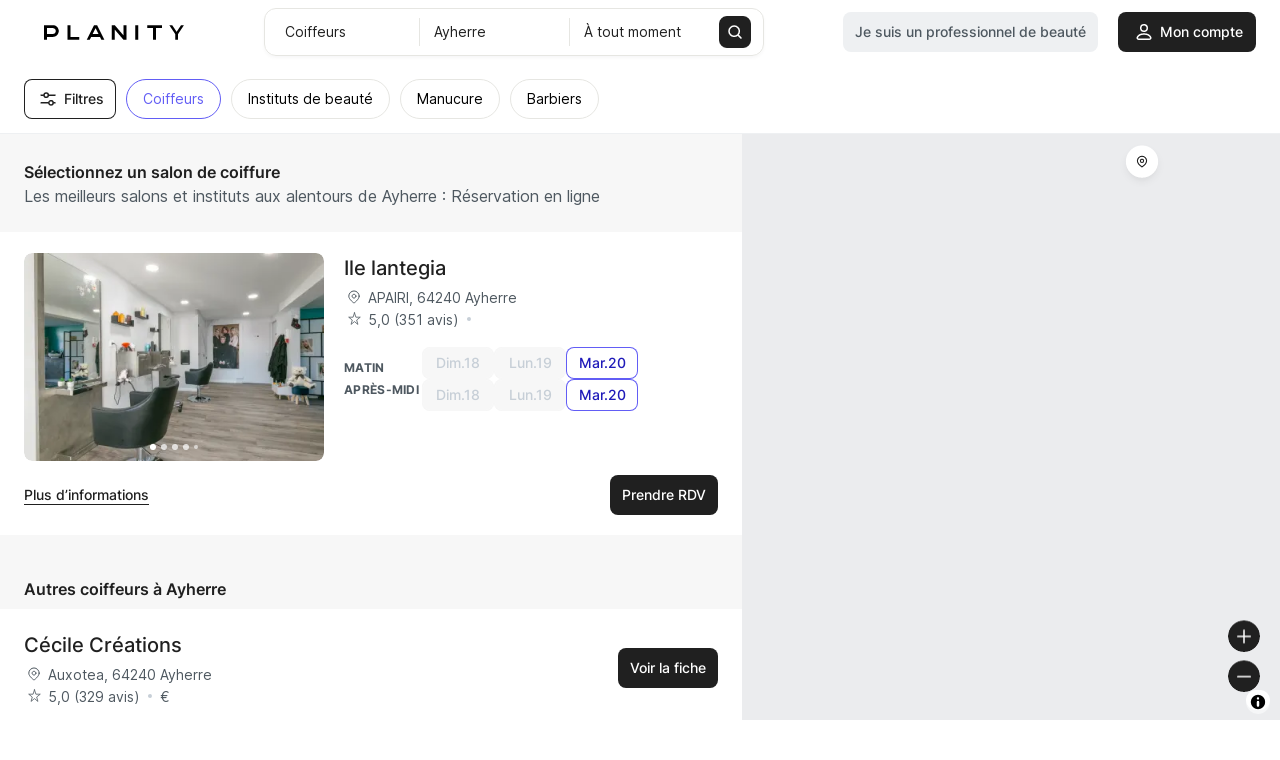

--- FILE ---
content_type: text/html; charset=utf-8
request_url: https://www.planity.com/coiffeur/64240-ayherre
body_size: 179046
content:

<!DOCTYPE html>
	<html lang='fr'>
		<head>
			<meta charset="utf-8">
			<meta http-equiv="x-ua-compatible" content="ie=edge">
			<meta name="viewport" content="width=device-width,height=device-height,initial-scale=1.0,maximum-scale=1.0,user-scalable=no,minimal-ui,shrink-to-fit=no">
			<title data-react-helmet="true">Les meilleurs coiffeurs à Ayherre 64240 - Planity</title>
			<meta data-react-helmet="true" content="https://www.planity.com/coiffeur/64240-ayherre" property="og:url"/><meta data-react-helmet="true" content="website" property="og:type"/><meta data-react-helmet="true" content="https://res.cloudinary.com/planity/image/upload/v1701265981/portail/illustrations/HOMEPAGE/MAIN_2023/Thumbnail-FR.jpg" property="og:image"/><meta data-react-helmet="true" content="1200" property="og:image:width"/><meta data-react-helmet="true" content="630" property="og:image:height"/><meta data-react-helmet="true" content="Planity" property="og:site_name"/><meta data-react-helmet="true" content="fr_FR" property="og:locale"/><meta data-react-helmet="true" content="Les meilleurs coiffeurs à Ayherre 64240 - Planity" property="og:title"/><meta data-react-helmet="true" content="Vous recherchez un coiffeur à Ayherre ? Trouvez en quelques clics le coiffeur le plus proche de chez vous. RDV en ligne, Service 24/7 - Planity" name="description"/><meta data-react-helmet="true" content="Vous recherchez un coiffeur à Ayherre ? Trouvez en quelques clics le coiffeur le plus proche de chez vous. RDV en ligne, Service 24/7 - Planity" property="og:description"/>
			<link data-react-helmet="true" href="https://www.planity.com/coiffeur/64240-ayherre" rel="canonical"/>
			<link rel="icon" type="image/svg+xml" href="https://d2skjte8udjqxw.cloudfront.net/pics/favicon/SVG/Icon_120x120.svg"/>
			<link rel="icon" type="image/png" sizes="32x32" href="https://d2skjte8udjqxw.cloudfront.net/pics/favicon/PNG/Icon_32x32.png"/>
			<link rel="apple-touch-icon" sizes="76x76" href="https://d2skjte8udjqxw.cloudfront.net/pics/favicon/PNG/Icon_76x76.png"/>
			<link rel="apple-touch-icon" sizes="120x120" href="https://d2skjte8udjqxw.cloudfront.net/pics/favicon/PNG/Icon_120x120.png"/>
			<link rel="apple-touch-icon" sizes="152x152" href="https://d2skjte8udjqxw.cloudfront.net/pics/favicon/PNG/Icon_152x152.png"/>
			<link rel="apple-touch-icon" sizes="167x167" href="https://d2skjte8udjqxw.cloudfront.net/pics/favicon/PNG/Icon_167x167.png"/>
			<link rel="apple-touch-icon" sizes="180x180" href="https://d2skjte8udjqxw.cloudfront.net/pics/favicon/PNG/Icon_180x180.png"/>
			<link rel="shortcut icon" href="https://d2skjte8udjqxw.cloudfront.net/pics/favicon/ICO/Icon_32x32.ico"/>
			<!-- Fonts prefetching -->
			<link rel='prefetch' href='https://d2skjte8udjqxw.cloudfront.net/fonts/Aeonik/regular.woff2' as="font" type="font/woff2" >
			<link rel='prefetch' href='https://d2skjte8udjqxw.cloudfront.net/fonts/Aeonik/regular.woff' as="font" type="font/woff" >
			<style>.planity-background{background-size:cover;background-repeat:no-repeat;background-color:rgba(0,0,0,0);animation-duration:.25s;animation-name:changeOpacity;animation-iteration-count:initial;animation-direction:normal;animation-timing-function:ease-in}@media only screen and (max-width: 479px){.planity-background.production{background-position-x:center;background-image:url("https://assets.cdn.global.prodsharedsvc.planityapp.com/next/sm-mobile/1.webp") !important}}@media only screen and (min-width: 480px)and (max-width: 767px){.planity-background.production{background-position-x:center;background-image:url("https://assets.cdn.global.prodsharedsvc.planityapp.com/next/mobile/1.webp") !important}}@media only screen and (min-width: 768px)and (max-width: 1079px){.planity-background.production{background-position-x:center;background-image:url("https://assets.cdn.global.prodsharedsvc.planityapp.com/next/tablet/1.webp") !important}}@media only screen and (min-width: 1080px)and (max-width: 1439px){.planity-background.production{background-position-x:left;background-image:url("https://assets.cdn.global.prodsharedsvc.planityapp.com/next/desktop/1.webp") !important}}@media only screen and (min-width: 1440px)and (max-width: 1919px){.planity-background.production{background-position-x:left;background-image:url("https://assets.cdn.global.prodsharedsvc.planityapp.com/next/large-desktop/1.webp") !important}}@media only screen and (min-width: 1920px){.planity-background.production{background-position-x:left;background-image:url("https://assets.cdn.global.prodsharedsvc.planityapp.com/next/xl-desktop/1.webp") !important}}@media only screen and (max-width: 479px){.planity-background.development{background-position-x:center;background-image:url("https://assets.cdn.global.labsharedsvc.planity.services/next/sm-mobile/1.webp") !important}}@media only screen and (min-width: 480px)and (max-width: 767px){.planity-background.development{background-position-x:center;background-image:url("https://assets.cdn.global.labsharedsvc.planity.services/next/mobile/1.webp") !important}}@media only screen and (min-width: 768px)and (max-width: 1079px){.planity-background.development{background-position-x:center;background-image:url("https://assets.cdn.global.labsharedsvc.planity.services/next/tablet/1.webp") !important}}@media only screen and (min-width: 1080px)and (max-width: 1439px){.planity-background.development{background-position-x:left;background-image:url("https://assets.cdn.global.labsharedsvc.planity.services/next/desktop/1.webp") !important}}@media only screen and (min-width: 1440px)and (max-width: 1919px){.planity-background.development{background-position-x:left;background-image:url("https://assets.cdn.global.labsharedsvc.planity.services/next/large-desktop/1.webp") !important}}@media only screen and (min-width: 1920px){.planity-background.development{background-position-x:left;background-image:url("https://assets.cdn.global.labsharedsvc.planity.services/next/xl-desktop/1.webp") !important}}@keyframes changeOpacity{from{opacity:0}to{opacity:1}}.planity-background-blur{background-size:cover;background-repeat:no-repeat}@media only screen and (max-width: 479px){.planity-background-blur{background-position-x:center;background-image:url("[data-uri]") !important}}@media only screen and (min-width: 480px)and (max-width: 767px){.planity-background-blur{background-position-x:center;background-image:url("[data-uri]") !important}}@media only screen and (min-width: 768px)and (max-width: 1079px){.planity-background-blur{background-position-x:center;background-image:url("[data-uri]") !important}}@media only screen and (min-width: 1080px)and (max-width: 1439px){.planity-background-blur{background-position-x:left;background-image:url("[data-uri]") !important}}@media only screen and (min-width: 1440px)and (max-width: 1919px){.planity-background-blur{background-position-x:left;background-image:url("[data-uri]") !important}}@media only screen and (min-width: 1920px){.planity-background-blur{background-position-x:left;background-image:url("[data-uri]") !important}}
@font-face{font-family:"Aeonik";src:url("https://d2skjte8udjqxw.cloudfront.net/fonts/Aeonik/regular.woff2") format("woff2"),url("https://d2skjte8udjqxw.cloudfront.net/fonts/Aeonik/regular.woff") format("woff");font-weight:normal;font-style:normal;font-display:swap}@font-face{font-display:block;font-family:"Inter";font-style:normal;font-weight:400;src:url("https://d2skjte8udjqxw.cloudfront.net/fonts/Inter/Inter-Regular.woff2") format("woff2")}@font-face{font-display:block;font-family:"Inter";font-style:normal;font-weight:500;src:url("https://d2skjte8udjqxw.cloudfront.net/fonts/Inter/Inter-Medium.woff2") format("woff2")}@font-face{font-display:block;font-family:"Inter";font-style:normal;font-weight:600;src:url("https://d2skjte8udjqxw.cloudfront.net/fonts/Inter/Inter-SemiBold.woff2") format("woff2")}@font-face{font-display:block;font-family:"Inter";font-style:normal;font-weight:700;src:url("https://d2skjte8udjqxw.cloudfront.net/fonts/Inter/Inter-Bold.woff2") format("woff2")}:root{--primary-100: #e5e6ff;--primary-200: #625df5;--primary-300: #1f1ab9;--primary-400: #171386;--primary-500: #131070;--secondary-100: #faddd2;--secondary-200: #ed8c6a;--secondary-300: #be5834;--grey-100: #f7f7f7;--grey-200: #eef0f2;--grey-300: #e6e6e2;--grey-400: #c7cfd7;--grey-500: #869098;--grey-600: #4e5860;--grey-700: #202020;--grey-800: #040407;--grey-900: #000000;--danger-50: #fff5f5;--danger-100: #ffa1a1;--danger-200: #f84f4f;--danger-300: #720000;--success-100: #e8fffe;--success-200: #07cec4;--success-300: #026e68;--warning-50: #fffdf5;--warning-100: #ffe380;--warning-200: #ffab00;--warning-300: #984f00;--white: #ffffff;--Healness-500: #5bab72;--Healness-Background-50: #faf9f5;--font-1: Inter, Helvetica, sans-serif;--font-2: Aeonik, Helvetica, Arial, sans-serif;--title-alt-1: 44px/52px var(--font-2);--title-alt-2: 36px/44px var(--font-2);--title-alt-3: 32px/40px var(--font-2);--title-alt-4: 20px/30px var(--font-2);--title-alt-5: 40px/52px var(--font-2);--title-1: 44px/52px var(--font-1);--title-2: 32px/48px var(--font-1);--title-3: 24px/36px var(--font-1);--body-1: 20px/30px var(--font-1);--body-2: 18px/27px var(--font-1);--body-3: 16px/24px var(--font-1);--body-4: 14px/24px var(--font-1);--body-5: 14px/18px var(--font-1);--body-3-alt: 14px/24px var(--font-2);--label-1: 12px/16px var(--font-1);--label-2: 12px/16px var(--font-1);--regular: 400;--medium: 500;--semibold: 600;--bold: 700;--focus-size: 4px;--focus-color: var(--grey-400);--focus-alt-color: var(--grey-200);--shadow-light: 0 2px 4px -1px rgba(26, 27, 31, 0.05);--shadow-regular: 0 4px 8px -2px rgba(26, 27, 31, 0.08);--shadow-medium: 0 6px 12px -4px rgba(26, 27, 31, 0.12);--shadow-bold: 0 12px 24px -6px rgba(26, 27, 31, 0.12);--blur-light: 10px;--blur-regular: 20px;--blur-medium: 30px;--blur-bold: 60px;--border-radius-small: 4px;--border-radius-medium: 8px;--border-radius-large: 12px;--gutter: 24px;--little-gutter: 12px;--ease-in: cubic-bezier(0.5, 0, 1, 1);--ease-out: cubic-bezier(0.31, 0.93, 0.59, 1);--ease-in-out: cubic-bezier(0.5, 0, 0.5, 1);--timing-short: 0.3s;--timing-medium: 0.5s;--timing-long: 1s}@media(max-width: 767px){:root{--gutter: 16px}}*{margin:0;padding:0;border:0;vertical-align:baseline;box-sizing:border-box;font-family:var(--font-1);color:inherit}html{word-break:break-word;-webkit-font-smoothing:antialiased;-moz-osx-font-smoothing:grayscale;text-rendering:optimizeLegibility;-webkit-text-size-adjust:none;-webkit-tap-highlight-color:rgba(0,0,0,0);max-width:100%;overflow-x:hidden;font:normal var(--regular) var(--body-4);color:var(--grey-700)}ol,ul{list-style:none}table{border-collapse:collapse;border-spacing:0}caption,th,td{text-align:left}q,blockquote{quotes:none}q:before,q:after,blockquote:before,blockquote:after{content:none}small,sub,sup{font-size:.83em}sub{vertical-align:sub}sup{vertical-align:super}a img{border:none}article,aside,details,figcaption,figure,footer,header,hgroup,main,menu,nav,section,summary{display:block}img,video{display:flex;max-width:100%;height:auto}video{width:100%}img{pointer-events:none;width:100%}a{font-size:inherit;line-height:inherit;text-decoration:none}a:not(:disabled),button:not(:disabled){cursor:pointer}button{background-color:rgba(0,0,0,0);text-align:left;font:inherit}input:focus,select:focus,textarea:focus,button:focus{outline:0}input,textarea{font:inherit}textarea{resize:none}input[type=color]{border:0}input[disabled]{background-color:rgba(0,0,0,0)}input:-webkit-autofill{-webkit-background-clip:text}select{-webkit-appearance:none;-moz-appearance:none}select::-ms-expand{display:none}svg{overflow:visible}::-webkit-inner-spin-button{-webkit-appearance:none}*,*::after,*::before{-webkit-user-drag:none;-webkit-app-region:no-drag}pre{white-space:pre-wrap}@keyframes styles_pulse-EJDt7{0%{opacity:1}50%{opacity:.8}100%{opacity:1}}@keyframes gallery-module_pulse-9BZLD{0%{opacity:1}50%{opacity:.8}100%{opacity:1}}.gallery-module_gallery-4NZUG{position:fixed;top:0;left:0;width:100%;height:100%;z-index:200;background-color:var(--grey-100);overflow-y:auto;transition:opacity var(--timing-medium) var(--ease-out)}@media(min-width: 1080px){.gallery-module_gallery-4NZUG{background-color:var(--grey-800)}}.gallery-module_gallery-4NZUG:not(.gallery-module_isOpen-q-J0T){opacity:0;pointer-events:none;overflow:hidden}.gallery-module_gallery-4NZUG .gallery-module_close-sSPAu{position:fixed;border:1px solid var(--grey-300);z-index:10;top:20px;left:calc(100vw - 68px)}.gallery-module_gallery-4NZUG .gallery-module_close-sSPAu:focus{box-shadow:0 0 0 var(--focus-size) var(--focus-color)}.gallery-module_gallery-4NZUG .gallery-module_previews-h972i{margin:44px auto;display:grid;grid-template-columns:1fr;gap:var(--gutter);transition:none var(--timing-medium) var(--ease-out);transition-property:opacity,transform}@media(min-width: 768px){.gallery-module_gallery-4NZUG .gallery-module_previews-h972i:not(.gallery-module_hasOneOrNoPicture-HIPD5){grid-template-columns:1fr 1fr}}.gallery-module_gallery-4NZUG:not(.gallery-module_isOpen-q-J0T) .gallery-module_columns-HoZKv{transform:translateY(100px);opacity:0}.gallery-module_gallery-4NZUG.gallery-module_isOpen-q-J0T .gallery-module_columns-HoZKv{transition-delay:.25s}.gallery-module_gallery-4NZUG .gallery-module_preview-7qcTU{border-radius:var(--border-radius-large);overflow:hidden;height:372px}@media(max-width: 767px){.gallery-module_gallery-4NZUG .gallery-module_preview-7qcTU{height:230px}}.gallery-module_gallery-4NZUG .gallery-module_preview-7qcTU:focus{box-shadow:0 0 0 var(--focus-size) var(--focus-color)}.gallery-module_gallery-4NZUG .gallery-module_slideshow-X7s7P{position:fixed;top:0;left:0;width:100%;height:100%;display:flex;background-color:var(--grey-700);transition:opacity var(--timing-medium) var(--ease-out)}.gallery-module_gallery-4NZUG:not(.gallery-module_isSlideshow-nYq9X) .gallery-module_slideshow-X7s7P{opacity:0}.gallery-module_gallery-4NZUG .gallery-module_container-n-WGz{height:100%;display:flex;align-items:center;justify-content:center}.gallery-module_gallery-4NZUG .gallery-module_items-F5vw1{position:relative;width:100%;height:calc(100% - 72px);max-height:718px;transition:none var(--timing-medium) var(--ease-out);transition-property:opacity,transform}.gallery-module_gallery-4NZUG:not(.gallery-module_isSlideshow-nYq9X) .gallery-module_items-F5vw1{opacity:0}.gallery-module_gallery-4NZUG.gallery-module_isSlideshow-nYq9X .gallery-module_items-F5vw1{transition-delay:.25s}.gallery-module_gallery-4NZUG:not(.gallery-module_isSlideshow-nYq9X) .gallery-module_slideshow-X7s7P{opacity:0;pointer-events:none}.gallery-module_gallery-4NZUG .gallery-module_item-GPG0N{position:absolute;width:100%;height:100%;display:flex;justify-content:center;transition:opacity var(--timing-medium) var(--ease-out);border-radius:var(--border-radius-large);overflow:hidden}@media(max-width: 767px){.gallery-module_gallery-4NZUG .gallery-module_item-GPG0N{top:50%;transform:translateY(-50%);max-height:230px}}.gallery-module_gallery-4NZUG .gallery-module_item-GPG0N:not(.gallery-module_isCurrent-RF1lE){opacity:0;pointer-events:none}.gallery-module_gallery-4NZUG .gallery-module_item-GPG0N img{margin:0 auto;width:auto;border-radius:var(--border-radius-large);overflow:hidden}@media(max-width: 767px){.gallery-module_gallery-4NZUG .gallery-module_next-g0ZH6,.gallery-module_gallery-4NZUG .gallery-module_previous-cN3gp{display:none}}@media(min-width: 768px){.gallery-module_gallery-4NZUG .gallery-module_next-g0ZH6,.gallery-module_gallery-4NZUG .gallery-module_previous-cN3gp{position:fixed;top:50%;transform:translateY(-50%)}.gallery-module_gallery-4NZUG .gallery-module_next-g0ZH6:focus,.gallery-module_gallery-4NZUG .gallery-module_previous-cN3gp:focus{box-shadow:0 0 0 var(--focus-size) var(--focus-color)}}.gallery-module_gallery-4NZUG .gallery-module_previous-cN3gp{left:32px}.gallery-module_gallery-4NZUG .gallery-module_next-g0ZH6{right:32px}.icon_button-module_iconButton-vWDjZ{width:48px;height:48px;position:relative;display:flex;align-items:center;justify-content:center;border-radius:var(--border-radius-medium);background-color:var(--white)}.icon_button-module_iconButton-vWDjZ .icon_button-module_icon-tt\+co{position:absolute}@keyframes icon-module_pulse-qnF6m{0%{opacity:1}50%{opacity:.8}100%{opacity:1}}.icon-module_icon-UEcuk{position:relative;display:inline-flex;font-size:0;flex-shrink:0;width:24px;height:24px}.icon-module_icon-UEcuk[disabled]{color:var(--grey-200);pointer-events:none}.icon-module_icon-UEcuk.icon-module_isLarge-WOt65{width:48px;height:48px}.icon-module_icon-UEcuk.icon-module_isMedium-UylWU{width:24px;height:24px}.icon-module_icon-UEcuk.icon-module_isSmall-ZpAF4{width:20px;height:20px}.icon-module_icon-UEcuk.icon-module_icon4-7Eclu{width:4px;height:4px}.icon-module_icon-UEcuk.icon-module_icon8-LwJNJ{width:8px;height:8px}.icon-module_icon-UEcuk.icon-module_icon12-PB0c\+{width:12px;height:12px}.icon-module_icon-UEcuk.icon-module_icon16-lLEjP{width:16px;height:16px}.icon-module_icon-UEcuk.icon-module_icon20-wnJa-{width:20px;height:20px}.icon-module_icon-UEcuk.icon-module_icon24-Amus9{width:24px;height:24px}.icon-module_icon-UEcuk.icon-module_icon28-wgDXz{width:28px;height:28px}.icon-module_icon-UEcuk.icon-module_icon32-\+2-o1{width:32px;height:32px}.icon-module_icon-UEcuk.icon-module_icon36--VWyA{width:36px;height:36px}.icon-module_icon-UEcuk.icon-module_icon40-YSE9Q{width:40px;height:40px}.icon-module_icon-UEcuk.icon-module_icon44-ODnxL{width:44px;height:44px}.icon-module_icon-UEcuk.icon-module_icon48-jxHiD{width:48px;height:48px}.icon-module_icon-UEcuk.icon-module_icon52-JeS-M{width:52px;height:52px}.icon-module_icon-UEcuk.icon-module_icon56-87L1j{width:56px;height:56px}.icon-module_icon-UEcuk.icon-module_icon60-5sygX{width:60px;height:60px}.icon-module_icon-UEcuk.icon-module_icon64-1mqtW{width:64px;height:64px}.icon-module_icon-UEcuk.icon-module_icon68-oqF2P{width:68px;height:68px}.icon-module_icon-UEcuk.icon-module_icon72-\+4d6E{width:72px;height:72px}.icon-module_icon-UEcuk.icon-module_icon76-IVt54{width:76px;height:76px}.icon-module_icon-UEcuk.icon-module_icon80-ork9K{width:80px;height:80px}.icon-module_icon-UEcuk.icon-module_icon84-jWvg0{width:84px;height:84px}.icon-module_icon-UEcuk.icon-module_icon88-N8yQJ{width:88px;height:88px}.icon-module_icon-UEcuk.icon-module_icon92-TTcn2{width:92px;height:92px}.icon-module_icon-UEcuk.icon-module_icon96-KH08h{width:96px;height:96px}.icon-module_icon-UEcuk.icon-module_icon100-uO\+UL{width:100px;height:100px}.icon-module_icon-UEcuk.icon-module_icon104-5XXZ7{width:104px;height:104px}.icon-module_icon-UEcuk.icon-module_icon108-OltVj{width:108px;height:108px}.icon-module_icon-UEcuk.icon-module_icon112-gflud{width:112px;height:112px}.icon-module_icon-UEcuk.icon-module_icon116-VzUoB{width:116px;height:116px}.icon-module_icon-UEcuk.icon-module_icon120-5-ROl{width:120px;height:120px}.icon-module_icon-UEcuk.icon-module_icon124-bzORq{width:124px;height:124px}.icon-module_icon-UEcuk.icon-module_icon128-NYMbI{width:128px;height:128px}.icon-module_icon-UEcuk svg{position:absolute;top:0;left:0;width:100%;height:100%}.icon-module_icon-UEcuk.icon-module_chevronBottom-KEJex{width:6px;height:4px;color:var(--grey-400);margin:0 5px}.icon-module_icon-UEcuk.icon-module_withPadding-TnRdx{margin-right:4px}.icon-module_icon-UEcuk.icon-module_isClickable-Npf4\+{cursor:pointer}@keyframes container-module_pulse-5v2G4{0%{opacity:1}50%{opacity:.8}100%{opacity:1}}.container-module_container-Xe0CI{width:100%;max-width:calc(1176px + 2*var(--gutter));padding-left:var(--gutter);padding-right:var(--gutter);margin-left:auto;margin-right:auto;margin-bottom:120px}.container-module_container-Xe0CI.container-module_noStupidMarginBottom-pFZtq{margin-bottom:0}@media(min-width: 1080px){.container-module_container-Xe0CI{margin-bottom:150px}}.container-module_container-Xe0CI.container-module_isFullWidth-lAPkX{max-width:100%}@media(min-width: 768px){.container-module_container-Xe0CI.container-module_isSearch-EdCOv{padding:0}}.container-module_container-Xe0CI.container-module_isSmall-bZSXr{max-width:calc(776px + 2*var(--gutter))}.container-module_container-Xe0CI.container-module_isMedium-bcdHp{max-width:calc(976px + 2*var(--gutter))}@media only screen and (min-width: 1080px){.container-module_container-Xe0CI.container-module_columns-duPf7{display:flex;flex-wrap:wrap;margin-left:calc(var(--gutter)*-0.5);margin-right:calc(var(--gutter)*-0.5);margin:0 auto 126px;align-items:flex-start;padding-right:0}.container-module_container-Xe0CI.container-module_columns-duPf7>*:nth-child(2n+1){min-width:calc(33.3333333333% - var(--gutter) - 0.0833333333px);max-width:calc(33.3333333333% - var(--gutter) - 0.0833333333px);margin-left:calc(var(--gutter)*.5);margin-right:calc(var(--gutter)*.5);flex-shrink:0}.container-module_container-Xe0CI.container-module_columns-duPf7>*:nth-child(2n+2){min-width:calc(66.6666666667% - var(--gutter) - 0.0833333333px);max-width:calc(66.6666666667% - var(--gutter) - 0.0833333333px);margin-left:calc(var(--gutter)*.5);margin-right:calc(var(--gutter)*.5);flex-shrink:0}}@media only screen and (max-width: 1079px){.container-module_container-Xe0CI.container-module_columns-duPf7{margin-bottom:80px}}.container-module_container-Xe0CI.container-module_columns-duPf7>*:nth-child(2n+1){margin-left:0}@media(min-width: 1080px){.container-module_container-Xe0CI.container-module_withMarginTop-akZ5M{margin-top:64px}}@keyframes profile_gallery-module_pulse-\+BOYF{0%{opacity:1}50%{opacity:.8}100%{opacity:1}}.profile_gallery-module_profileGallery-Qaqrn{position:fixed;top:0;left:0;width:100%;height:100%;z-index:600;background-color:var(--grey-100);overflow-y:auto;transition:opacity var(--timing-medium) var(--ease-out)}@media(min-width: 768px){.profile_gallery-module_profileGallery-Qaqrn{background-color:var(--grey-800)}}.profile_gallery-module_profileGallery-Qaqrn:not(.profile_gallery-module_isOpen-P5498){opacity:0;pointer-events:none;overflow:hidden}.profile_gallery-module_profileGallery-Qaqrn .profile_gallery-module_close-K\+JaX{position:fixed;z-index:10;top:20px;left:calc(100vw - 68px)}.profile_gallery-module_profileGallery-Qaqrn .profile_gallery-module_close-K\+JaX:focus{box-shadow:0 0 0 var(--focus-size) var(--focus-color)}.profile_gallery-module_profileGallery-Qaqrn .profile_gallery-module_slideshow-YZ\+i1{position:fixed;top:0;left:0;width:100%;height:100%;display:flex;background-color:var(--grey-100);transition:opacity var(--timing-medium) var(--ease-out)}@media(min-width: 1080px){.profile_gallery-module_profileGallery-Qaqrn .profile_gallery-module_slideshow-YZ\+i1{background-color:var(--grey-900)}}.profile_gallery-module_profileGallery-Qaqrn .profile_gallery-module_container-CEYJ5{height:100%;display:flex;align-items:center;justify-content:center}@media(max-width: 767px){.profile_gallery-module_profileGallery-Qaqrn .profile_gallery-module_container-CEYJ5{padding:0}}.profile_gallery-module_profileGallery-Qaqrn .profile_gallery-module_items-k20Ua{position:relative;display:flex;align-items:center;justify-content:center;height:calc(100% - 72px);max-height:718px;transition:opacity var(--timing-medium) .25s var(--ease-out)}@media(max-width: 767px)and (orientation: portrait){.profile_gallery-module_profileGallery-Qaqrn .profile_gallery-module_items-k20Ua{width:100%}}@media(min-width: 768px){.profile_gallery-module_profileGallery-Qaqrn .profile_gallery-module_items-k20Ua{width:444px;margin-left:32px;margin-right:32px}}@media(max-width: 1079px)and (orientation: landscape){.profile_gallery-module_profileGallery-Qaqrn .profile_gallery-module_items-k20Ua{height:100%}}.profile_gallery-module_profileGallery-Qaqrn .profile_gallery-module_item-dD70M{position:absolute;width:100%;display:flex;flex-direction:column;transition:opacity var(--timing-medium) var(--ease-out);background-color:var(--white);box-shadow:var(--shadow-regular)}@media(max-width: 1079px){.profile_gallery-module_profileGallery-Qaqrn .profile_gallery-module_item-dD70M{padding:16px;border-radius:0;width:100%}}@media(min-width: 768px){.profile_gallery-module_profileGallery-Qaqrn .profile_gallery-module_item-dD70M{border-radius:var(--border-radius-large);border:1px solid var(--grey-200);padding:16px}}.profile_gallery-module_profileGallery-Qaqrn .profile_gallery-module_item-dD70M:not(.profile_gallery-module_isCurrent-fZNlc){opacity:0;pointer-events:none}@media(max-width: 1079px)and (orientation: landscape){.profile_gallery-module_profileGallery-Qaqrn .profile_gallery-module_item-dD70M{border-radius:var(--border-radius-large);border:1px solid var(--grey-200);height:auto;width:auto;min-width:248px;max-width:300px;max-height:100%}}.profile_gallery-module_profileGallery-Qaqrn .profile_gallery-module_image-8J9ro{position:relative;border-radius:var(--border-radius-large);object-fit:cover;margin-bottom:16px}.profile_gallery-module_profileGallery-Qaqrn .profile_gallery-module_image-8J9ro::after{content:"";display:block;padding-bottom:100%;pointer-events:none}.profile_gallery-module_profileGallery-Qaqrn .profile_gallery-module_letter-jRV0Y{position:relative;display:flex;align-items:center;justify-content:center;border-radius:var(--border-radius-large);margin-bottom:16px;object-fit:cover;font-size:200px;border:1px solid var(--grey-200)}.profile_gallery-module_profileGallery-Qaqrn .profile_gallery-module_letter-jRV0Y::after{content:"";display:block;padding-bottom:100%;pointer-events:none}@media(max-width: 767px){.profile_gallery-module_profileGallery-Qaqrn .profile_gallery-module_next-9xaIe,.profile_gallery-module_profileGallery-Qaqrn .profile_gallery-module_previous-EMExu{display:none}}@media(min-width: 768px){.profile_gallery-module_profileGallery-Qaqrn .profile_gallery-module_next-9xaIe,.profile_gallery-module_profileGallery-Qaqrn .profile_gallery-module_previous-EMExu{top:auto}.profile_gallery-module_profileGallery-Qaqrn .profile_gallery-module_next-9xaIe:focus,.profile_gallery-module_profileGallery-Qaqrn .profile_gallery-module_previous-EMExu:focus{box-shadow:0 0 0 var(--focus-size) var(--focus-color)}}@keyframes modal-module_pulse-aFJ6d{0%{opacity:1}50%{opacity:.8}100%{opacity:1}}.modal-module_modal-6PrcL{position:fixed;top:0;left:0;width:100%;height:100%;z-index:500;transition:all var(--timing-medium) var(--ease-out)}.modal-module_modal-6PrcL .modal-module_preventScroll-4Cs77>*{overflow-y:hidden;pointer-events:none}.modal-module_modal-6PrcL.modal-module_first-Ex16k{z-index:520}.modal-module_modal-6PrcL.modal-module_second-AU64V{z-index:510}@media(min-width: 768px){.modal-module_modal-6PrcL{display:flex;align-items:center;justify-content:center}}.modal-module_modal-6PrcL:not(.modal-module_isOpen-XNZip){visibility:hidden}@media(min-width: 768px){.modal-module_modal-6PrcL:not(.modal-module_isOpen-XNZip){pointer-events:none}}.modal-module_modal-6PrcL .modal-module_overlay-u7TME{z-index:501;position:absolute;top:0;left:0;width:100%;height:100%;background:rgba(32,32,32,.5);backdrop-filter:blur(var(--blur-light));-webkit-backdrop-filter:blur(var(--blur-light));transition:opacity var(--timing-medium) var(--ease-out)}.modal-module_modal-6PrcL:not(.modal-module_isOpen-XNZip) .modal-module_overlay-u7TME{opacity:0}@media(max-width: 767px){.modal-module_modal-6PrcL:not(.modal-module_isOpen-XNZip) .modal-module_container-6wpCw{transform:translateY(100%)}}@media(max-width: 767px){.modal-module_modal-6PrcL.modal-module_isOpen-XNZip .modal-module_container-6wpCw{transform:translateY(0)}}.modal-module_modal-6PrcL .modal-module_container-6wpCw{z-index:501;position:relative;max-height:90%;box-shadow:var(--shadow-regular);background-color:var(--white);border-radius:var(--border-radius-large);border:1px solid var(--grey-200);display:flex;flex-direction:column;transition:none var(--timing-medium) var(--ease-out);transition-property:opacity,transform;overflow:hidden}@media(min-width: 768px){.modal-module_modal-6PrcL .modal-module_container-6wpCw{width:520px}}@media(min-width: 1080px){.modal-module_modal-6PrcL .modal-module_container-6wpCw{width:576px}}@media(max-width: 767px){.modal-module_modal-6PrcL .modal-module_container-6wpCw{background-color:var(--grey-100);width:100%;position:absolute;display:flex;justify-content:flex-start;margin:auto 0;bottom:0;border-radius:0}}@media(max-width: 767px){.modal-module_modal-6PrcL .modal-module_container-6wpCw:not(.modal-module_active-aWTLX){transform:translateY(100%)}}@media(max-width: 767px){.modal-module_modal-6PrcL.modal-module_isFullHeight-qK73t .modal-module_container-6wpCw{height:100%;max-height:100%}}@media(min-width: 768px){.modal-module_modal-6PrcL:not(.modal-module_isOpen-XNZip) .modal-module_container-6wpCw{opacity:0;transform:translateY(24px)}}.modal-module_modal-6PrcL .modal-module_top-35sRX{display:flex;align-items:center;min-height:48px;padding-left:var(--gutter);padding-right:var(--gutter);z-index:400}@media(max-width: 767px){.modal-module_modal-6PrcL .modal-module_top-35sRX{position:absolute;top:3px;left:0;width:100%}}.modal-module_modal-6PrcL.modal-module_hasOnlyDate-ZEto7.modal-module_hasTitle-9g\+Mo .modal-module_top-35sRX{box-shadow:none;border-bottom:1px solid var(--grey-200);background-color:var(--white)}@media(max-width: 767px){.modal-module_modal-6PrcL.modal-module_hasOnlyDate-ZEto7.modal-module_hasTitle-9g\+Mo .modal-module_top-35sRX{position:fixed}}.modal-module_modal-6PrcL.modal-module_hasOnlyDate-ZEto7 .modal-module_content-UlbB0{background-color:var(--white);overflow-y:auto}@media(min-width: 768px){.modal-module_modal-6PrcL.modal-module_hasOnlyDate-ZEto7 .modal-module_container-6wpCw{height:100%;width:100%;max-width:100%;max-height:100%;background-color:var(--grey-100);overflow-y:auto;position:absolute;display:flex;justify-content:flex-start;margin:auto 0;bottom:0;border-radius:0}}.modal-module_modal-6PrcL.modal-module_hasOnlyDate-ZEto7 .modal-module_close-iDrn-{display:flex;position:absolute;left:18px}@media(max-width: 767px){.modal-module_modal-6PrcL:not(.modal-module_hasOnlyDate-ZEto7) .modal-module_container-6wpCw{overflow-y:auto}}.modal-module_modal-6PrcL.modal-module_isChildModal-lgB8J .modal-module_container-6wpCw{width:645px}@media only screen and (max-width: 767px){.modal-module_modal-6PrcL.modal-module_isChildModal-lgB8J .modal-module_container-6wpCw{width:100%}}.modal-module_modal-6PrcL.modal-module_hasTitle-9g\+Mo .modal-module_top-35sRX{height:56px}@media(min-width: 768px){.modal-module_modal-6PrcL.modal-module_hasTitle-9g\+Mo .modal-module_top-35sRX{flex-shrink:0}}@media(max-width: 767px){.modal-module_modal-6PrcL.modal-module_hasTitle-9g\+Mo .modal-module_top-35sRX{box-shadow:var(--shadow-regular);background-color:var(--white)}}@media(min-width: 768px){.modal-module_modal-6PrcL:not(.modal-module_hasTitle-9g\+Mo) .modal-module_top-35sRX{width:100%}}@media(max-width: 768px){.modal-module_modal-6PrcL.modal-module_hasBorderRadius-Mype7 .modal-module_container-6wpCw{border-radius:16px 16px 0px 0px;border:none}}.modal-module_modal-6PrcL .modal-module_close-iDrn-{display:flex}@media(min-width: 768px){.modal-module_modal-6PrcL .modal-module_close-iDrn-{position:absolute;right:18px;top:18px}}.modal-module_modal-6PrcL:not(.modal-module_searchFilters-QxLaD) .modal-module_title-AohTq{font:var(--medium) var(--body-2);padding-right:24px;flex:1;text-align:center}@media(min-width: 768px){.modal-module_modal-6PrcL:not(.modal-module_searchFilters-QxLaD) .modal-module_title-AohTq{display:none}}.modal-module_modal-6PrcL.modal-module_searchFilters-QxLaD .modal-module_title-AohTq{font:var(--medium) var(--body-2);padding-right:24px;flex:1;text-align:center}@media(max-width: 767px){.modal-module_modal-6PrcL.modal-module_searchFilters-QxLaD .modal-module_title-AohTq{display:none}}.modal-module_modal-6PrcL.modal-module_searchFilters-QxLaD .modal-module_top-35sRX{border-bottom:1px solid var(--grey-200)}@media(max-width: 767px){.modal-module_modal-6PrcL.modal-module_searchFilters-QxLaD .modal-module_top-35sRX{background-color:var(--grey-100);border-bottom:none;box-shadow:none}}@media(min-width: 768px){.modal-module_modal-6PrcL .modal-module_content-UlbB0{overflow-y:auto}}@media(max-width: 767px){.modal-module_modal-6PrcL.modal-module_hasTitle-9g\+Mo .modal-module_content-UlbB0{padding-top:calc(56px)}}@media(min-width: 768px){.modal-module_modal-6PrcL .modal-module_mobile-7itaI{display:none}}.modal-module_focusTrap-lL3vA{height:100%}.modal-module_actions-dMbrB{position:relative;display:grid;grid:1fr/min-content 1fr;gap:8px}@media only screen and (max-width: 767px){.modal-module_actions-dMbrB{padding:16px;border-top:none;grid:1fr 1fr/1fr}}@media only screen and (min-width: 768px){.modal-module_actions-dMbrB{padding:16px 32px;grid:1fr/min-content max-content}}@media(max-width: 767px){.modal-module_closeIcon-qyAuM.modal-module_showBackBtnOnMobile-z0Trc{display:none}}@media(min-width: 768px){.modal-module_arrowLeftIcon-q0C8b{display:none}}.modal-module_arrowLeftIcon-q0C8b:not(.modal-module_showBackBtnOnMobile-z0Trc){display:none}@keyframes index-module_pulse-o9UXC{0%{opacity:1}50%{opacity:.8}100%{opacity:1}}.index-module_left-E0CSI:not(.index-module_isNativeApp-TeZbJ){height:100%}@media(max-width: 1079px){.index-module_left-E0CSI.index-module_isVisible--oVg5{transform:translateX(-100vw)}}@media(max-width: 1079px){.index-module_right-E4JWN{position:fixed;top:64px;width:100%;height:calc(100% - 64px)}.index-module_right-E4JWN.index-module_isVisible--oVg5{transform:translateX(100vw)}}@media(min-width: 1080px){.index-module_right-E4JWN{display:none}}@media only screen and (min-width: 1080px){.index-module_resultsContainer-UkFZ6{margin-top:136px}}@keyframes layout-module_pulse-auvkU{0%{opacity:1}50%{opacity:.8}100%{opacity:1}}.layout-module_layout-gW1rA{min-height:100%;background-color:var(--white);display:flex;flex-direction:column;-moz-osx-font-smoothing:grayscale;-webkit-font-smoothing:antialiased;text-rendering:optimizeLegibility;line-height:normal;z-index:100}.layout-module_layout-gW1rA .layout-module_main-GktuP{display:flex;flex:1 0 auto;align-items:stretch;min-height:calc(100vh - 64px)}.layout-module_layout-gW1rA .layout-module_main-GktuP>*{width:100%}.layout-module_layout-gW1rA .layout-module_main-GktuP.layout-module_isNativeApp-3DTt3{margin-top:64px}.layout-module_layout-gW1rA .layout-module_main-GktuP.layout-module_isHomePage-J7yI3{margin-top:0}.layout-module_layout-gW1rA .layout-module_errorMessages--85fa{position:fixed;top:0;right:0;left:0;z-index:1001;display:flex;flex-direction:column;align-items:center}@media only screen and (max-width: 767px){.layout-module_layout-gW1rA .layout-module_topBreadcrumbs-whUru{padding:24px var(--gutter)}}@media only screen and (min-width: 768px)and (max-width: 1079px){.layout-module_layout-gW1rA .layout-module_topBreadcrumbs-whUru{padding:32px var(--gutter) var(--gutter)}}@media only screen and (min-width: 1080px){.layout-module_layout-gW1rA .layout-module_topBreadcrumbs-whUru{max-width:calc(1176px + 2*var(--gutter));margin:auto;padding:32px var(--gutter) var(--gutter)}}.layout-module_layout-gW1rA .layout-module_topBreadcrumbs-whUru.layout-module_hasFullWidth-IoLbt{width:100%}@media only screen and (min-width: 768px)and (max-width: 1079px){.layout-module_layout-gW1rA .layout-module_topBreadcrumbs-whUru.layout-module_hasFullWidth-IoLbt{padding-top:32px}}.layout-module_layout-gW1rA .layout-module_headerWrapper-Dqps9{position:relative}@media(min-width: 1080px){.layout-module_layout-gW1rA.layout-module_withHeaderMarginTop-wR-Jf .layout-module_contentWrapper-e--k8{margin-top:64px}}.layout-module_layout-gW1rA.layout-module_hasBackgroundColor-Uj1Cl{background-color:var(--grey-100)}.layout-module_bottomBreadcrumbs-2BlvM{-ms-overflow-style:none;scrollbar-width:none;overflow-x:scroll;max-width:calc(1176px + 2*var(--gutter));margin:auto;border-bottom:1px var(--grey-200) solid}.layout-module_bottomBreadcrumbs-2BlvM::-webkit-scrollbar{display:none}.layout-module_bottomBreadcrumbs-2BlvM.layout-module_hasBreadcrumbsSeparator-rVb2h{border-bottom:none}@media only screen and (max-width: 767px){.layout-module_bottomBreadcrumbs-2BlvM{margin:0 var(--gutter)}}.menu_overlay-module_menuOverlay-N5Btr{z-index:1000;position:fixed;display:grid;grid-template-rows:1fr;grid-template-columns:1fr 1fr;top:0;left:0;right:0;bottom:0;height:100%}.menu_overlay-module_menuOverlay-N5Btr .menu_overlay-module_menu-Ap7b8{display:flex;flex:1;z-index:1002;grid-area:1/1/1/1;max-width:311px}.menu_overlay-module_menuOverlay-N5Btr .menu_overlay-module_overlay-\+RmSB{z-index:1001;background-color:rgba(0,0,0,.69);grid-area:1/1/1/3}@keyframes menu-module_pulse-u6Qbs{0%{opacity:1}50%{opacity:.8}100%{opacity:1}}.menu-module_menu-sLxQD{position:relative;display:flex;flex-direction:column;justify-content:space-between;flex:0 0 332px;background-color:var(--white);padding:72px 24px 24px;overflow-y:auto;-webkit-overflow-scrolling:touch;box-shadow:var(--shadow-bold)}@media only screen and (min-width: 1080px){.menu-module_menu-sLxQD{display:none}}.menu-module_menu-sLxQD .menu-module_items-MqoU7{display:flex;flex-direction:column;margin-top:-12px;margin-bottom:-12px}.menu-module_menu-sLxQD .menu-module_items-MqoU7>*{margin-top:12px;margin-bottom:12px}.menu-module_menu-sLxQD .menu-module_item-piPXs{font:var(--regular) var(--body-3)}@media only screen and (max-width: 1079px){.menu-module_menu-sLxQD .menu-module_push-y-T0w{display:flex;flex-wrap:wrap;margin-left:-6px;margin-right:-6px;flex-wrap:nowrap;align-items:center;font:var(--regular) var(--body-3);text-decoration:underline}.menu-module_menu-sLxQD .menu-module_push-y-T0w>*{margin-left:6px;margin-right:6px}}.menu-module_menu-sLxQD .menu-module_close-FlBZa{position:absolute;top:3%;right:24px}@keyframes button-module_pulse-Jcfk1{0%{opacity:1}50%{opacity:.8}100%{opacity:1}}.button-module_button-9td2v{position:relative;display:inline-flex;align-items:center;justify-content:center;text-align:center;white-space:nowrap;height:fit-content;font:var(--medium) var(--body-4)}.button-module_button-9td2v:not(.button-module_linked-yJ4Uk):not(.button-module_underlined-H3lcl):not(.button-module_hasAvailabilities-1a8rw){border-radius:var(--border-radius-medium);padding:8px 12px}.button-module_button-9td2v:not(.button-module_linked-yJ4Uk):not(.button-module_underlined-H3lcl):not(.button-module_hasAvailabilities-1a8rw).button-module_medium-szICh{min-height:40px}.button-module_button-9td2v:not(.button-module_linked-yJ4Uk):not(.button-module_underlined-H3lcl):not(.button-module_hasAvailabilities-1a8rw).button-module_tiny-Qti8v{padding:6px 9px;font:var(--medium) var(--label-1)}.button-module_button-9td2v:not(.button-module_linked-yJ4Uk):not(.button-module_underlined-H3lcl):not(.button-module_hasAvailabilities-1a8rw).button-module_small-Xa05h{padding:4px 12px;min-height:32px}.button-module_button-9td2v:not(.button-module_linked-yJ4Uk):not(.button-module_underlined-H3lcl):not(.button-module_hasAvailabilities-1a8rw).button-module_large-oun2l{min-height:48px;padding:12px 20px}.button-module_button-9td2v:not(.button-module_linked-yJ4Uk):not(.button-module_underlined-H3lcl):not(.button-module_hasAvailabilities-1a8rw).button-module_mobile-2xSNo{padding:16px 12px;min-height:56px;font:var(--medium) var(--body-3)}.button-module_button-9td2v:not(.button-module_linked-yJ4Uk):not(.button-module_underlined-H3lcl):not(.button-module_hasAvailabilities-1a8rw).button-module_isFullWidth-6Z3\+A{width:100%;flex:1;flex-shrink:0}@media(max-width: 767px){.button-module_button-9td2v:not(.button-module_linked-yJ4Uk):not(.button-module_underlined-H3lcl):not(.button-module_hasAvailabilities-1a8rw).button-module_isFullMobile-w7hia{width:100%;flex:1;flex-shrink:0;padding:16px 12px;min-height:56px;font:var(--medium) var(--body-3)}}.button-module_button-9td2v:not(.button-module_linked-yJ4Uk):not(.button-module_underlined-H3lcl):not(.button-module_hasAvailabilities-1a8rw).button-module_ellipsis-lglB4>span{overflow:hidden;white-space:nowrap;text-overflow:ellipsis}.button-module_button-9td2v .button-module_iconLeft-9zAL3{margin-right:4px}.button-module_button-9td2v .button-module_iconLeft-9zAL3.button-module_isAlone-dIvhm{margin-right:0}.button-module_button-9td2v .button-module_iconRight-ceUEE{margin-left:4px}.button-module_button-9td2v .button-module_iconRight-ceUEE.button-module_isAlone-dIvhm{margin-left:0}.button-module_button-9td2v .button-module_loadingLabel-KOPrV{margin-right:12px}@media(min-width: 1080px){.button-module_button-9td2v:not(.button-module_noFocus-d3ARG):focus-visible{box-shadow:0 0 0 var(--focus-size) var(--focus-color)}}.button-module_button-9td2v[disabled]{cursor:not-allowed}.button-module_button-9td2v.button-module_isLoading-QY0qX.button-module_mobile-2xSNo{padding-left:16px;padding-right:16px}.button-module_button-9td2v.button-module_underlined-H3lcl{color:var(--primary-200)}.button-module_button-9td2v.button-module_underlined-H3lcl .button-module_label-PH\+kE{position:relative;font:var(--medium) var(--body-4)}.button-module_button-9td2v.button-module_underlined-H3lcl .button-module_label-PH\+kE::after{content:"";position:absolute;height:1px;bottom:.3em;left:0;width:100%;background-color:currentColor}.button-module_button-9td2v.button-module_underlined-H3lcl:hover{color:var(--primary-300)}.button-module_button-9td2v.button-module_linked-yJ4Uk{border-radius:4px;padding:0 4px;color:var(--grey-700)}.button-module_button-9td2v.button-module_linked-yJ4Uk::after{content:"";position:absolute;height:2px;bottom:0;width:calc(100% - 8px);background-color:var(--grey-400)}.button-module_button-9td2v.button-module_linked-yJ4Uk.button-module_large-oun2l{font:var(--medium) var(--body-3)}@media not all and (hover: none),(-ms-high-contrast: none){.button-module_button-9td2v.button-module_linked-yJ4Uk:not(.button-module_isLoading-QY0qX):not(.button-module_isDisabled-2u\+cB):hover::after{background-color:var(--grey-900)}}.button-module_button-9td2v.button-module_linked-yJ4Uk:not(:focus){box-shadow:none !important}.button-module_button-9td2v.button-module_linked-yJ4Uk:not(.button-module_isLoading-QY0qX):not(.button-module_isDisabled-2u\+cB):active>*,.button-module_button-9td2v.button-module_linked-yJ4Uk:not(.button-module_isLoading-QY0qX):not(.button-module_isDisabled-2u\+cB):active::after{opacity:.5}.button-module_button-9td2v.button-module_linked-yJ4Uk:not(.button-module_isLoading-QY0qX):not(.button-module_isDisabled-2u\+cB):not(.button-module_noFocus-d3ARG):focus{box-shadow:0 0 0 var(--focus-size) var(--focus-color)}.button-module_button-9td2v.button-module_linked-yJ4Uk:not(.button-module_isLoading-QY0qX):not(.button-module_isDisabled-2u\+cB):not(.button-module_noFocus-d3ARG):focus::after{content:none}.button-module_button-9td2v.button-module_linked-yJ4Uk.button-module_isDisabled-2u\+cB{color:var(--grey-400)}.button-module_button-9td2v.button-module_linked-yJ4Uk.button-module_isDisabled-2u\+cB:after{background-color:var(--grey-400)}.button-module_button-9td2v.button-module_linked-yJ4Uk.button-module_isLoading-QY0qX:after{content:none}.button-module_button-9td2v.button-module_primary-Careb{background-color:var(--grey-700);color:var(--white)}@media not all and (hover: none),(-ms-high-contrast: none){.button-module_button-9td2v.button-module_primary-Careb:not(.button-module_isLoading-QY0qX):not(.button-module_isDisabled-2u\+cB):hover{background-color:var(--grey-900)}}.button-module_button-9td2v.button-module_primary-Careb:not(.button-module_isLoading-QY0qX):not(.button-module_isDisabled-2u\+cB):active>*{opacity:.5}.button-module_button-9td2v.button-module_primary-Careb.button-module_isDisabled-2u\+cB{background-color:var(--grey-200);color:var(--grey-400)}.button-module_button-9td2v.button-module_primary-Careb.button-module_isDisabled-2u\+cB .button-module_iconLeft-9zAL3,.button-module_button-9td2v.button-module_primary-Careb.button-module_isDisabled-2u\+cB .button-module_iconRight-ceUEE{color:var(--grey-400)}.button-module_button-9td2v.button-module_primary-Careb>.button-module_iconLeft-9zAL3{color:var(--white)}.button-module_button-9td2v.button-module_primary-Careb>.button-module_iconRight-ceUEE{color:var(--white)}.button-module_button-9td2v.button-module_secondary-EQMHU{background-color:var(--grey-200);color:var(--grey-600)}@media not all and (hover: none),(-ms-high-contrast: none){.button-module_button-9td2v.button-module_secondary-EQMHU:not(.button-module_isLoading-QY0qX):not(.button-module_isDisabled-2u\+cB):hover{background-color:var(--grey-400)}}.button-module_button-9td2v.button-module_secondary-EQMHU:not(.button-module_isLoading-QY0qX):not(.button-module_isDisabled-2u\+cB):active{background-color:var(--grey-500)}.button-module_button-9td2v.button-module_secondary-EQMHU.button-module_isDisabled-2u\+cB{background-color:var(--grey-200);color:var(--grey-400)}.button-module_button-9td2v.button-module_secondary-EQMHU>.button-module_iconLeft-9zAL3{color:var(--grey-700)}.button-module_button-9td2v.button-module_secondary-EQMHU>.button-module_iconRight-ceUEE{color:var(--grey-700)}.button-module_button-9td2v.button-module_tertiary-Y2YMN{color:currentColor;box-shadow:inset 0 0 0 1px currentColor}.button-module_button-9td2v.button-module_tertiary-Y2YMN.button-module_isDark-oY1GK{color:var(--white);box-shadow:inset 0 0 0 1px var(--white)}.button-module_button-9td2v.button-module_tertiary-Y2YMN.button-module_hasAvailabilities-1a8rw{color:var(--primary-300);border-color:var(--primary-200);box-shadow:inset 0 0 0 1px var(--primary-200);border-radius:var(--border-radius-medium);font:var(--medium) var(--body-4)}@media(min-width: 768px){.button-module_button-9td2v.button-module_tertiary-Y2YMN.button-module_hasAvailabilities-1a8rw{padding:4px 8px;width:72px;height:32px}}@media(max-width: 767px){.button-module_button-9td2v.button-module_tertiary-Y2YMN.button-module_hasAvailabilities-1a8rw{width:60px;height:28px;padding:6px 4px;font:var(--medium) var(--label-1)}}.button-module_button-9td2v.button-module_tertiary-Y2YMN.button-module_hasAvailabilities-1a8rw.button-module_isDisabled-2u\+cB{color:var(--grey-400);border-color:var(--grey-100);box-shadow:inset 0 0 0 1px var(--grey-100);background:var(--grey-100)}.button-module_button-9td2v.button-module_tertiary-Y2YMN.button-module_hasAvailabilities-1a8rw:not(.button-module_isDisabled-2u\+cB){font:var(--medium) var(--body-4)}.button-module_button-9td2v.button-module_tertiary-Y2YMN.button-module_hasAvailabilities-1a8rw:not(.button-module_isDisabled-2u\+cB):active{color:var(--primary-200);border-color:var(--primary-200);box-shadow:inset 0 0 0 1px var(--primary-200)}.button-module_button-9td2v.button-module_tertiary-Y2YMN.button-module_hasAvailabilities-1a8rw:not(.button-module_isDisabled-2u\+cB):hover{color:var(--primary-400);border-color:var(--primary-300);box-shadow:inset 0 0 0 1px var(--primary-300)}@media not all and (hover: none),(-ms-high-contrast: none){.button-module_button-9td2v.button-module_tertiary-Y2YMN:not(.button-module_isLoading-QY0qX):not(.button-module_isDisabled-2u\+cB):not(.button-module_hasAvailabilities-1a8rw):not(.button-module_hasBadgeIcon-v9Ye4):hover{background-color:var(--grey-900);color:var(--white);box-shadow:none}}.button-module_button-9td2v.button-module_tertiary-Y2YMN:not(.button-module_isLoading-QY0qX):not(.button-module_isDisabled-2u\+cB):active>*{opacity:.5}.button-module_button-9td2v.button-module_tertiary-Y2YMN.button-module_isDisabled-2u\+cB{box-shadow:inset 0 0 0 1px var(--grey-400);color:var(--grey-400)}.button-module_button-9td2v.button-module_danger--A2Al{color:var(--danger-200);box-shadow:inset 0 0 0 1px var(--danger-200)}@media not all and (hover: none),(-ms-high-contrast: none){.button-module_button-9td2v.button-module_danger--A2Al:not(.button-module_isLoading-QY0qX):not(.button-module_isDisabled-2u\+cB):hover{background-color:var(--danger-100)}}.button-module_button-9td2v.button-module_danger--A2Al:not(.button-module_isLoading-QY0qX):not(.button-module_isDisabled-2u\+cB):active>*{opacity:.5}.button-module_button-9td2v.button-module_danger--A2Al.button-module_isDisabled-2u\+cB{box-shadow:inset 0 0 0 1px var(--danger-100);color:var(--danger-100)}.button-module_button-9td2v.button-module_white-DP\+4a{background:var(--white);box-shadow:var(--shadow-light)}.button-module_button-9td2v.button-module_white-DP\+4a.button-module_isDisabled-2u\+cB{color:var(--grey-400)}.button-module_button-9td2v.button-module_white-DP\+4a.button-module_isDisabled-2u\+cB .button-module_iconLeft-9zAL3,.button-module_button-9td2v.button-module_white-DP\+4a.button-module_isDisabled-2u\+cB .button-module_iconRight-ceUEE{color:var(--grey-400)}.button-module_button-9td2v.button-module_hasColoredIcon-Alc99 .button-module_iconLeft-9zAL3,.button-module_button-9td2v.button-module_hasColoredIcon-Alc99 .button-module_iconRight-ceUEE{color:var(--primary-200)}.button-module_button-9td2v.button-module_hasBadgeIcon-v9Ye4{border-color:var(--primary-200);box-shadow:inset 0 0 0 1px var(--primary-200)}.button-module_button-9td2v.button-module_hasBadgeIcon-v9Ye4:hover{background-color:var(--grey-100)}.button-module_button-9td2v.button-module_hasBadgeIcon-v9Ye4:active{box-shadow:inset 0 0 0 1px var(--primary-100);border-color:var(--primary-100)}.button-module_button-9td2v.button-module_hasBadgeIcon-v9Ye4 .button-module_badgeIcon-5Y1ak{position:absolute;font:var(--regular) 10px/16px var(--font-1);height:18px;width:18px;border-radius:50%;background-color:var(--primary-200);color:var(--white);border:1px solid var(--white);top:0;right:0;transform:translate(6px, -6px)}@media(max-width: 767px){.button-module_button-9td2v.button-module_hasOtherCategories-8s17F{display:none}}.button-module_button-9td2v.button-module_normalWhiteSpace-5pCS6{white-space:normal}.button-module_button-9td2v.button-module_maximize-egH7C{width:100%;height:60px;background-color:var(--white);border-radius:var(--border-radius-medium);border:1px solid var(--grey-200);color:var(--primary-200)}.button-module_button-9td2v.button-module_maximize-egH7C:hover{color:var(--primary-200);background-color:var(--grey-100)}@media(max-width: 1079px){.button-module_button-9td2v.button-module_maximize-egH7C{width:100%;white-space:break-spaces}}.button-module_button-9td2v.button-module_primaryDark-WFaO5{background-color:var(--white);color:var(--grey-700)}@media not all and (hover: none),(-ms-high-contrast: none){.button-module_button-9td2v.button-module_primaryDark-WFaO5:not(.button-module_isLoading-QY0qX):not(.button-module_isDisabled-2u\+cB):hover{background-color:var(--grey-300)}}.button-module_button-9td2v.button-module_primaryDark-WFaO5:not(.button-module_isLoading-QY0qX):not(.button-module_isDisabled-2u\+cB):active>*{opacity:.5}.button-module_button-9td2v.button-module_primaryDark-WFaO5.button-module_isDisabled-2u\+cB{background-color:var(--grey-600);color:var(--grey-500)}.button-module_button-9td2v.button-module_primaryDark-WFaO5>.button-module_iconLeft-9zAL3{color:var(--grey-700)}.button-module_button-9td2v.button-module_primaryDark-WFaO5>.button-module_iconRight-ceUEE{color:var(--grey-700)}.button-module_button-9td2v.button-module_secondaryDark-9KVa8{background-color:var(--grey-600);color:var(--grey-500)}@media not all and (hover: none),(-ms-high-contrast: none){.button-module_button-9td2v.button-module_secondaryDark-9KVa8:not(.button-module_isLoading-QY0qX):not(.button-module_isDisabled-2u\+cB):hover{background-color:var(--grey-300)}}.button-module_button-9td2v.button-module_linkedDark-wDAII{background-color:var(--white);color:var(--grey-700)}@media not all and (hover: none),(-ms-high-contrast: none){.button-module_button-9td2v.button-module_linkedDark-wDAII:not(.button-module_isLoading-QY0qX):not(.button-module_isDisabled-2u\+cB):hover{background-color:var(--grey-300)}}.button-module_button-9td2v.button-module_tertiaryDark-vqp9u{color:var(--white);box-shadow:inset 0 0 0 1px var(--white)}.spinner-module_spinner-I0If4{width:24px;height:24px;overflow:visible;animation:spinner-module_rotate-EPPSU 2s linear infinite}.spinner-module_spinner-I0If4>svg{overflow:visible}.spinner-module_spinner-I0If4>circle:nth-child(1){overflow:visible;animation:spinner-module_dash-rnLbn 1.5s ease-in-out infinite}.spinner-module_spinner-I0If4>circle:nth-child(2){overflow:visible;opacity:.5}@keyframes spinner-module_rotate-EPPSU{100%{transform:rotate(360deg)}}@keyframes spinner-module_dash-rnLbn{0%{stroke-dasharray:1,90;stroke-dashoffset:0}50%{stroke-dasharray:54,90;stroke-dashoffset:-21}100%{stroke-dasharray:54,90;stroke-dashoffset:-77.4}}@media(min-width: 769px){.logo-module_logo-RZa6g{width:140px;height:16px}}@media(max-width: 768px){.logo-module_logo-RZa6g{width:120px;height:16px}}@keyframes header-module_pulse-3BrqF{0%{opacity:1}50%{opacity:.8}100%{opacity:1}}.header-module_header-ix-BK{height:64px;display:flex;align-items:center;top:0;width:100%;z-index:200}.header-module_header-ix-BK.header-module_stickyOnDesktop-xTkdL{position:fixed}@media only screen and (max-width: 1079px){.header-module_header-ix-BK.header-module_stickyOnDesktop-xTkdL{position:relative}}@media only screen and (max-width: 1079px){.header-module_header-ix-BK{position:relative;background-color:var(--white)}.header-module_header-ix-BK.header-module_hasBorderBottom-hKKBC{border-bottom:1px solid var(--grey-200)}}.header-module_header-ix-BK::after{content:"";position:absolute;top:0;left:0;width:100%;height:100%;background:var(--white);z-index:-1}.header-module_header-ix-BK::after.header-module_hasBorderBottom-hKKBC{border-bottom:1px solid var(--grey-200)}@media(min-width: 1080px){.header-module_header-ix-BK:not(.header-module_isCollapsible-3vWTg)+*{padding-top:64px}}@media(min-width: 1080px){.header-module_header-ix-BK:not(.header-module_isNativeApp-ACfb4).header-module_isTransparent-N7D5w::after{opacity:0}}.header-module_header-ix-BK.header-module_isInverted-OteJv .header-module_drawer-7igcX *{color:var(--grey-900)}.header-module_header-ix-BK.header-module_isInverted-OteJv .header-module_item-iZrh6::after{background-color:var(--white)}.header-module_header-ix-BK:not(.header-module_isInverted-OteJv) .header-module_item-iZrh6::after{background-color:var(--grey-900)}.header-module_header-ix-BK .header-module_logoImage-6wYgI{filter:saturate(100%);display:flex;height:19px}.header-module_header-ix-BK .header-module_container-8bo2I{position:relative;display:grid;align-items:center;width:100%;padding-left:var(--gutter);padding-right:var(--gutter)}.header-module_header-ix-BK .header-module_container-8bo2I:not(.header-module_isFullWidth-FvlaQ){max-width:calc(1176px + 2*var(--gutter));margin:auto}@media only screen and (max-width: 767px){.header-module_header-ix-BK .header-module_container-8bo2I{grid:1fr/[burger] min-content [logo] auto [right] 48px}}@media only screen and (min-width: 768px)and (max-width: 1079px){.header-module_header-ix-BK .header-module_container-8bo2I{grid:1fr/[burger] min-content [logo] auto [center] 1fr [right] auto}}@media only screen and (min-width: 1080px){.header-module_header-ix-BK .header-module_container-8bo2I{grid:1fr/[burger] min-content [logo] auto [center] 1fr [right] auto;column-gap:20px}}.header-module_header-ix-BK .header-module_burger-GtNYv{grid-area:burger;width:24px;height:24px;margin-left:0;margin-right:24px;position:relative;display:flex;align-items:center;justify-content:center}.header-module_header-ix-BK .header-module_burger-GtNYv::before,.header-module_header-ix-BK .header-module_burger-GtNYv::after{content:""}.header-module_header-ix-BK .header-module_burger-GtNYv span,.header-module_header-ix-BK .header-module_burger-GtNYv::before,.header-module_header-ix-BK .header-module_burger-GtNYv::after{position:absolute;display:block;width:16px;height:1.5px;border-radius:4px;background-color:var(--grey-700)}.header-module_header-ix-BK .header-module_burger-GtNYv::before{transform:translateY(-6px)}.header-module_header-ix-BK .header-module_burger-GtNYv::after{transform:translateY(6px)}@media(min-width: 1080px){.header-module_header-ix-BK .header-module_burger-GtNYv{display:none}}.header-module_header-ix-BK .header-module_world-IfTLv{grid-area:burger;display:flex;align-items:center;justify-content:center;white-space:nowrap}.header-module_header-ix-BK .header-module_world-IfTLv .header-module_icon-rqJrH{background:var(--grey-900)}.header-module_header-ix-BK .header-module_world-IfTLv span{color:var(--grey-700);font-size:14px;font-weight:600}.header-module_header-ix-BK .header-module_nativeAppIcon-wPVtu{position:absolute;left:15px;top:50%;transform:translateY(-50%);height:24px}.header-module_header-ix-BK .header-module_logo-EO2x6{color:var(--grey-900);height:19px}@media(min-width: 1080px){.header-module_header-ix-BK .header-module_logo-EO2x6.header-module_isInverted-OteJv{color:var(--white)}}.header-module_header-ix-BK .header-module_logo-EO2x6.header-module_isNativeApp-ACfb4{position:absolute;margin:auto;justify-self:center;width:fit-content;left:0;top:0;right:0;bottom:0}.header-module_header-ix-BK .header-module_logo-EO2x6:not(.header-module_isNativeApp-ACfb4){grid-area:logo}@media only screen and (max-width: 767px){.header-module_header-ix-BK .header-module_logo-EO2x6{justify-self:center}}@media only screen and (min-width: 768px){.header-module_header-ix-BK .header-module_logo-EO2x6{justify-self:flex-start}}.header-module_header-ix-BK .header-module_center-qU3me{justify-self:center;grid-area:center;padding-left:24px;padding-right:24px}@media only screen and (max-width: 767px){.header-module_header-ix-BK .header-module_center-qU3me{display:none}}@media only screen and (min-width: 768px)and (max-width: 1079px){.header-module_header-ix-BK .header-module_center-qU3me{display:none}}.header-module_header-ix-BK .header-module_right-QDFh-{margin:0;grid-area:right;justify-content:flex-end;display:flex;align-items:center;flex-direction:row}.header-module_header-ix-BK .header-module_right-QDFh->:not(:first-child){margin-left:20px}.header-module_header-ix-BK .header-module_desktopRightButton-62jOk{margin:0}@media only screen and (max-width: 767px){.header-module_header-ix-BK .header-module_desktopRightButton-62jOk{display:none}}@media only screen and (min-width: 768px)and (max-width: 1079px){.header-module_header-ix-BK .header-module_desktopRightButton-62jOk{display:flex}}@media only screen and (min-width: 1080px){.header-module_header-ix-BK .header-module_desktopRightButton-62jOk{display:flex}}.header-module_header-ix-BK .header-module_desktopRightButton-62jOk.header-module_isNativeApp-ACfb4{display:none}.header-module_header-ix-BK .header-module_textEllipsis-dtvZU>span{max-width:200px;overflow-x:hidden;text-overflow:ellipsis}.header-module_header-ix-BK .header-module_mobileRightButton-iSZLE{margin:0}@media only screen and (max-width: 767px){.header-module_header-ix-BK .header-module_mobileRightButton-iSZLE{display:flex}}@media only screen and (min-width: 768px)and (max-width: 1079px){.header-module_header-ix-BK .header-module_mobileRightButton-iSZLE{display:none}}@media only screen and (min-width: 1080px){.header-module_header-ix-BK .header-module_mobileRightButton-iSZLE{display:none}}@media(max-width: 768px){.header-module_header-ix-BK .header-module_mobileRightButton-iSZLE>span:first-child{margin:0}}.header-module_header-ix-BK .header-module_navItems-Ol6mI{display:flex;flex-wrap:wrap;margin-left:-12px;margin-right:-12px}.header-module_header-ix-BK .header-module_navItems-Ol6mI>*{margin-left:12px;margin-right:12px}@media(max-width: 1079px){.header-module_header-ix-BK .header-module_navItems-Ol6mI{display:none}}.header-module_header-ix-BK .header-module_item-iZrh6{font:var(--regular) var(--body-4);color:var(--grey-900);position:relative}@media(min-width: 1080px){.header-module_header-ix-BK .header-module_item-iZrh6.header-module_isInverted-OteJv{color:var(--white)}}@media only screen and (max-width: 767px){.header-module_header-ix-BK .header-module_item-iZrh6{display:none}}@media only screen and (min-width: 768px)and (max-width: 1079px){.header-module_header-ix-BK .header-module_item-iZrh6{display:none}}.header-module_header-ix-BK .header-module_item-iZrh6::after{content:"";height:1px;width:0;position:absolute;bottom:0;left:50%;transform:translateX(-50%);transition:width var(--timing-short) var(--ease-out)}.header-module_header-ix-BK .header-module_item-iZrh6:hover::after{width:100%}.header-module_header-ix-BK [data-userisLoading=true]{opacity:0}.header-module_header-ix-BK [data-userisLoading=false]{opacity:1;transition:opacity ease-in .3s}.header-module_header-ix-BK.header-module_isNativeApp-ACfb4{position:fixed}.header-module_header-ix-BK .header-module_becomePartner-8Dk1l{min-width:212px}.header-module_header-ix-BK .header-module_myAccount-J\+eJ5{min-width:138px}@keyframes search_bar-module_pulse-3ulzY{0%{opacity:1}50%{opacity:.8}100%{opacity:1}}.search_bar-module_searchBar-j5VH1{display:flex;align-items:center;justify-content:center;pointer-events:none;z-index:102}.search_bar-module_searchBar-j5VH1>*{pointer-events:all}@media(min-width: 1080px){.search_bar-module_searchBar-j5VH1::before{content:"";position:absolute;background-color:var(--white);top:175px;left:0;width:100%;height:104px;z-index:1;transition:all var(--timing-medium) var(--ease-out);transform-origin:top;display:none}}.search_bar-module_searchBar-j5VH1 .search_bar-module_item-6Rung{position:relative;display:flex;flex:1;min-width:50px}@media(max-width: 1079px)and (min-width: 768px){.search_bar-module_searchBar-j5VH1 .search_bar-module_item-6Rung{width:100%}}@media(min-width: 1080px){.search_bar-module_searchBar-j5VH1 .search_bar-module_overlay-o3XZK{position:fixed;top:64px;left:0;width:100%;height:100%;transition:none var(--timing-medium) var(--ease-out);transition-property:opacity,transform;background:rgba(32,32,32,.5);backdrop-filter:blur(var(--blur-light))}}.search_bar-module_searchBar-j5VH1 .search_bar-module_container-feRS0{width:100%}@media(min-width: 1080px){.search_bar-module_searchBar-j5VH1 .search_bar-module_container-feRS0{position:absolute;pointer-events:all;z-index:3;height:48px;min-width:329.5px;max-width:500px;padding:7px 12px 7px 16px;border:1px solid var(--grey-300);border-radius:var(--border-radius-large);box-shadow:var(--shadow-light);flex:1;margin:auto;transition:all var(--timing-medium) var(--ease-out)}}@media(max-width: 1079px){.search_bar-module_searchBar-j5VH1 .search_bar-module_container-feRS0 .search_bar-module_content-vESvj{display:flex;flex-direction:column;margin-top:-6px;margin-bottom:-6px;width:100%;margin-bottom:0}.search_bar-module_searchBar-j5VH1 .search_bar-module_container-feRS0 .search_bar-module_content-vESvj>*{margin-top:6px;margin-bottom:6px}}@media(min-width: 1080px){.search_bar-module_searchBar-j5VH1 .search_bar-module_container-feRS0 .search_bar-module_content-vESvj .search_bar-module_searchItems-teR6g{display:flex;align-items:center}}@media(min-width: 1080px){.search_bar-module_searchBar-j5VH1 .search_bar-module_container-feRS0 .search_bar-module_content-vESvj .search_bar-module_searchItems-teR6g .search_bar-module_separator-QW84q{width:1px;height:28px;background:var(--grey-300);margin-left:10px;margin-right:10px;flex-shrink:0}}@media(max-width: 1079px){.search_bar-module_searchBar-j5VH1 .search_bar-module_container-feRS0 .search_bar-module_content-vESvj .search_bar-module_searchItems-teR6g .search_bar-module_separator-QW84q{display:none}}@media(min-width: 1080px){.search_bar-module_searchBar-j5VH1 .search_bar-module_container-feRS0 .search_bar-module_content-vESvj .search_bar-module_searchItems-teR6g .search_bar-module_submit-YnEYr{display:flex;align-items:center;justify-content:center;width:32px;height:32px;background-color:var(--grey-700);border-radius:var(--border-radius-medium);color:var(--white);flex-shrink:0;transition:none var(--timing-medium) var(--ease-out);transition-property:width,height;margin-left:10px;overflow:hidden;white-space:nowrap}.search_bar-module_searchBar-j5VH1 .search_bar-module_container-feRS0 .search_bar-module_content-vESvj .search_bar-module_searchItems-teR6g .search_bar-module_submit-YnEYr:focus{box-shadow:0 0 0 var(--focus-size) var(--focus-color)}}@media(max-width: 1079px){.search_bar-module_searchBar-j5VH1 .search_bar-module_container-feRS0 .search_bar-module_content-vESvj .search_bar-module_searchItems-teR6g .search_bar-module_submit-YnEYr{display:none}}@media not all and (hover: none),(-ms-high-contrast: none){.search_bar-module_searchBar-j5VH1 .search_bar-module_container-feRS0 .search_bar-module_content-vESvj .search_bar-module_searchItems-teR6g .search_bar-module_submit-YnEYr:hover{background-color:var(--grey-900)}}@media(min-width: 1080px){.search_bar-module_searchBar-j5VH1 .search_bar-module_container-feRS0 .search_bar-module_content-vESvj .search_bar-module_searchItems-teR6g .search_bar-module_submit__icon-BcIu-,.search_bar-module_searchBar-j5VH1 .search_bar-module_container-feRS0 .search_bar-module_content-vESvj .search_bar-module_searchItems-teR6g .search_bar-module_submit__text-9FPA9{position:absolute;transition:opacity var(--timing-medium) var(--ease-out)}}@media(max-width: 1079px){.search_bar-module_searchBar-j5VH1 .search_bar-module_container-feRS0 .search_bar-module_content-vESvj .search_bar-module_searchItems-teR6g .search_bar-module_submit__icon-BcIu-,.search_bar-module_searchBar-j5VH1 .search_bar-module_container-feRS0 .search_bar-module_content-vESvj .search_bar-module_searchItems-teR6g .search_bar-module_submit__text-9FPA9{display:none}}@media(min-width: 1080px){.search_bar-module_searchBar-j5VH1 .search_bar-module_container-feRS0 .search_bar-module_content-vESvj .search_bar-module_search-6cRxr{display:none}}.search_bar-module_searchBar-j5VH1 .search_bar-module_container-feRS0 .search_bar-module_content-vESvj .search_bar-module_recap-8Gomc{background:var(--white);border-radius:var(--border-radius-medium);border:1px solid var(--grey-200);box-shadow:var(--shadow-light);padding:10px 12px;display:flex;align-items:center;width:100%}.search_bar-module_searchBar-j5VH1 .search_bar-module_container-feRS0 .search_bar-module_content-vESvj .search_bar-module_query-OS8wC{padding-left:8px;padding-right:8px;flex-grow:1}.search_bar-module_searchBar-j5VH1 .search_bar-module_container-feRS0 .search_bar-module_content-vESvj .search_bar-module_queryValues-59Tlu{display:flex;flex-wrap:wrap;font:var(--medium) var(--body-3)}.search_bar-module_searchBar-j5VH1 .search_bar-module_container-feRS0 .search_bar-module_content-vESvj .search_bar-module_queryValues-59Tlu .search_bar-module_dotSeparator-ThX-j{font:var(--regular) var(--body-4);color:var(--grey-400)}.search_bar-module_searchBar-j5VH1 .search_bar-module_container-feRS0 .search_bar-module_content-vESvj .search_bar-module_queryIcon-pdJUs{width:28px;height:28px;color:var(--primary-200)}.search_bar-module_searchBar-j5VH1 .search_bar-module_container-feRS0 .search_bar-module_content-vESvj .search_bar-module_editIcon-b5DvS{color:var(--grey-500);width:14px}.search_bar-module_searchBar-j5VH1 .search_bar-module_container-feRS0 .search_bar-module_content-vESvj .search_bar-module_date-Nn5MW{font:var(--medium) var(--label-1);color:var(--grey-500);margin-top:2px}@media(min-width: 1080px){.search_bar-module_searchBar-j5VH1 .search_bar-module_container-feRS0 .search_bar-module_content-vESvj .search_bar-module_field-VHfAD{height:32px;display:flex;flex-direction:column;justify-content:center;width:100%;transition:none var(--timing-medium) var(--ease-out);transition-property:width,height,padding;border-radius:var(--border-radius-medium);padding-left:4px}.search_bar-module_searchBar-j5VH1 .search_bar-module_container-feRS0 .search_bar-module_content-vESvj .search_bar-module_field-VHfAD:focus-within{box-shadow:inset 0 0 0 1px var(--grey-600);background:var(--grey-200)}}@media(max-width: 1079px){.search_bar-module_searchBar-j5VH1 .search_bar-module_container-feRS0 .search_bar-module_content-vESvj .search_bar-module_field-VHfAD{position:relative;display:flex;width:100%;max-width:100%;align-items:center;border-radius:var(--border-radius-medium);overflow:hidden;background-color:var(--white);border:1px solid var(--grey-200);box-shadow:var(--shadow-light)}.search_bar-module_searchBar-j5VH1 .search_bar-module_container-feRS0 .search_bar-module_content-vESvj .search_bar-module_field-VHfAD::after{content:"";position:absolute;top:0;left:0;width:100%;height:100%;border-radius:var(--border-radius-medium);pointer-events:none}.search_bar-module_searchBar-j5VH1 .search_bar-module_container-feRS0 .search_bar-module_content-vESvj .search_bar-module_field-VHfAD input,.search_bar-module_searchBar-j5VH1 .search_bar-module_container-feRS0 .search_bar-module_content-vESvj .search_bar-module_field-VHfAD textarea{flex-grow:1;padding:8px;font:var(--regular) var(--body-4);min-width:0;width:100%}}@media(max-width: 1079px)and (min-width: 768px){.search_bar-module_searchBar-j5VH1 .search_bar-module_container-feRS0 .search_bar-module_content-vESvj .search_bar-module_field-VHfAD input,.search_bar-module_searchBar-j5VH1 .search_bar-module_container-feRS0 .search_bar-module_content-vESvj .search_bar-module_field-VHfAD textarea{height:40px}}@media(max-width: 1079px)and (max-width: 767px){.search_bar-module_searchBar-j5VH1 .search_bar-module_container-feRS0 .search_bar-module_content-vESvj .search_bar-module_field-VHfAD input,.search_bar-module_searchBar-j5VH1 .search_bar-module_container-feRS0 .search_bar-module_content-vESvj .search_bar-module_field-VHfAD textarea{height:40px}}@media(max-width: 1079px){.search_bar-module_searchBar-j5VH1 .search_bar-module_container-feRS0 .search_bar-module_content-vESvj .search_bar-module_field-VHfAD input::placeholder,.search_bar-module_searchBar-j5VH1 .search_bar-module_container-feRS0 .search_bar-module_content-vESvj .search_bar-module_field-VHfAD textarea::placeholder{font:var(--regular) var(--body-4);color:var(--grey-500)}}.search_bar-module_searchBar-j5VH1 .search_bar-module_container-feRS0 .search_bar-module_content-vESvj .search_bar-module_icon-fW\+Am{margin-left:8px;margin-right:-4px;color:var(--grey-500)}@media(min-width: 1080px){.search_bar-module_searchBar-j5VH1 .search_bar-module_container-feRS0 .search_bar-module_content-vESvj .search_bar-module_icon-fW\+Am{display:none}}@media(min-width: 1080px){.search_bar-module_searchBar-j5VH1 .search_bar-module_container-feRS0 .search_bar-module_content-vESvj .search_bar-module_label-F3V\+U{position:absolute;pointer-events:none;transition:all var(--timing-medium) var(--ease-out);color:var(--grey-500);white-space:nowrap}}@media(max-width: 1079px){.search_bar-module_searchBar-j5VH1 .search_bar-module_container-feRS0 .search_bar-module_content-vESvj .search_bar-module_label-F3V\+U{display:none}}@media(min-width: 1080px){.search_bar-module_searchBar-j5VH1 .search_bar-module_container-feRS0 .search_bar-module_content-vESvj .search_bar-module_what-xMyo7,.search_bar-module_searchBar-j5VH1 .search_bar-module_container-feRS0 .search_bar-module_content-vESvj .search_bar-module_where-8aD3P,.search_bar-module_searchBar-j5VH1 .search_bar-module_container-feRS0 .search_bar-module_content-vESvj .search_bar-module_when-F1b70{width:100%;transition:all var(--timing-medium) var(--ease-out)}.search_bar-module_searchBar-j5VH1 .search_bar-module_container-feRS0 .search_bar-module_content-vESvj .search_bar-module_what-xMyo7::placeholder,.search_bar-module_searchBar-j5VH1 .search_bar-module_container-feRS0 .search_bar-module_content-vESvj .search_bar-module_where-8aD3P::placeholder,.search_bar-module_searchBar-j5VH1 .search_bar-module_container-feRS0 .search_bar-module_content-vESvj .search_bar-module_when-F1b70::placeholder{transition:all var(--timing-medium) var(--ease-out);color:var(--grey-700)}}@media(min-width: 1080px){.search_bar-module_searchBar-j5VH1 .search_bar-module_container-feRS0 .search_bar-module_content-vESvj .search_bar-module_what-xMyo7{width:130px}}@media(min-width: 1080px){.search_bar-module_searchBar-j5VH1 .search_bar-module_container-feRS0 .search_bar-module_content-vESvj .search_bar-module_where-8aD3P{width:50px}}@media(min-width: 1080px){.search_bar-module_searchBar-j5VH1 .search_bar-module_container-feRS0 .search_bar-module_content-vESvj .search_bar-module_when-F1b70{width:96px}}@media(min-width: 1080px){.search_bar-module_searchBar-j5VH1:not(.search_bar-module_isExpanded-tk4bG) .search_bar-module_overlay-o3XZK{opacity:0;pointer-events:none}}@media(min-width: 1080px){.search_bar-module_searchBar-j5VH1:not(.search_bar-module_isExpanded-tk4bG) .search_bar-module_label-F3V\+U,.search_bar-module_searchBar-j5VH1:not(.search_bar-module_isExpanded-tk4bG) .search_bar-module_submit__text-9FPA9{opacity:0}}@media(max-width: 1079px){.search_bar-module_searchBar-j5VH1:not(.search_bar-module_isExpanded-tk4bG) .search_bar-module_close-CqZUD,.search_bar-module_searchBar-j5VH1:not(.search_bar-module_isExpanded-tk4bG) .search_bar-module_searchItems-teR6g,.search_bar-module_searchBar-j5VH1:not(.search_bar-module_isExpanded-tk4bG) .search_bar-module_item-6Rung{display:none}}@media(min-width: 1080px){.search_bar-module_searchBar-j5VH1.search_bar-module_isExpanded-tk4bG{height:272px}.search_bar-module_searchBar-j5VH1.search_bar-module_isExpanded-tk4bG::before{height:104px;display:block}}@media(min-width: 1080px){.search_bar-module_searchBar-j5VH1.search_bar-module_isExpanded-tk4bG .search_bar-module_container-feRS0{display:flex;justify-content:center;flex-direction:column;transform:translateY(76px);max-width:min(75vw,1080px);left:0;right:0;height:88px;padding-right:32px;box-shadow:var(--shadow-regular)}}@media(max-width: 1079px){.search_bar-module_searchBar-j5VH1.search_bar-module_isExpanded-tk4bG .search_bar-module_container-feRS0 .search_bar-module_content-vESvj .search_bar-module_searchItems-teR6g{display:flex;flex-direction:column;margin-top:-6px;margin-bottom:-6px;width:100%;margin-bottom:6px}.search_bar-module_searchBar-j5VH1.search_bar-module_isExpanded-tk4bG .search_bar-module_container-feRS0 .search_bar-module_content-vESvj .search_bar-module_searchItems-teR6g>*{margin-top:6px;margin-bottom:6px}.search_bar-module_searchBar-j5VH1.search_bar-module_isExpanded-tk4bG .search_bar-module_container-feRS0 .search_bar-module_content-vESvj .search_bar-module_searchItems-teR6g>*{width:100%}}@media(min-width: 1080px){.search_bar-module_searchBar-j5VH1.search_bar-module_isExpanded-tk4bG .search_bar-module_container-feRS0 .search_bar-module_content-vESvj .search_bar-module_searchItems-teR6g .search_bar-module_separator-QW84q{height:48px}}@media(min-width: 1080px){.search_bar-module_searchBar-j5VH1.search_bar-module_isExpanded-tk4bG .search_bar-module_container-feRS0 .search_bar-module_content-vESvj .search_bar-module_searchItems-teR6g .search_bar-module_submit-YnEYr{width:118px;height:48px}}@media(max-width: 1079px){.search_bar-module_searchBar-j5VH1.search_bar-module_isExpanded-tk4bG .search_bar-module_container-feRS0 .search_bar-module_content-vESvj .search_bar-module_searchItems-teR6g .search_bar-module_submit-YnEYr{display:none}}@media(min-width: 1080px){.search_bar-module_searchBar-j5VH1.search_bar-module_isExpanded-tk4bG .search_bar-module_container-feRS0 .search_bar-module_content-vESvj .search_bar-module_searchItems-teR6g .search_bar-module_submit__icon-BcIu-{opacity:0}}@media(min-width: 1080px){.search_bar-module_searchBar-j5VH1.search_bar-module_isExpanded-tk4bG .search_bar-module_container-feRS0 .search_bar-module_content-vESvj .search_bar-module_field-VHfAD{height:64px;padding:8px 14px}}@media(min-width: 1080px){.search_bar-module_searchBar-j5VH1.search_bar-module_isExpanded-tk4bG .search_bar-module_container-feRS0 .search_bar-module_content-vESvj .search_bar-module_label-F3V\+U{transform:translateY(-12px)}}@media(min-width: 1080px){.search_bar-module_searchBar-j5VH1.search_bar-module_isExpanded-tk4bG .search_bar-module_container-feRS0 .search_bar-module_content-vESvj .search_bar-module_what-xMyo7,.search_bar-module_searchBar-j5VH1.search_bar-module_isExpanded-tk4bG .search_bar-module_container-feRS0 .search_bar-module_content-vESvj .search_bar-module_where-8aD3P,.search_bar-module_searchBar-j5VH1.search_bar-module_isExpanded-tk4bG .search_bar-module_container-feRS0 .search_bar-module_content-vESvj .search_bar-module_when-F1b70{transform:translateY(12px)}.search_bar-module_searchBar-j5VH1.search_bar-module_isExpanded-tk4bG .search_bar-module_container-feRS0 .search_bar-module_content-vESvj .search_bar-module_what-xMyo7::placeholder,.search_bar-module_searchBar-j5VH1.search_bar-module_isExpanded-tk4bG .search_bar-module_container-feRS0 .search_bar-module_content-vESvj .search_bar-module_where-8aD3P::placeholder,.search_bar-module_searchBar-j5VH1.search_bar-module_isExpanded-tk4bG .search_bar-module_container-feRS0 .search_bar-module_content-vESvj .search_bar-module_when-F1b70::placeholder{opacity:0}}@media(max-width: 1079px){.search_bar-module_searchBar-j5VH1.search_bar-module_isExpanded-tk4bG .search_bar-module_container-feRS0 .search_bar-module_content-vESvj .search_bar-module_recap-8Gomc{display:none}}@media(min-width: 1080px){.search_bar-module_searchBar-j5VH1.search_bar-module_isExpanded-tk4bG .search_bar-module_overlay-o3XZK{transform:translateY(64px)}}@keyframes search_bar_category-module_pulse-82HZm{0%{opacity:1}50%{opacity:.8}100%{opacity:1}}.search_bar_category-module_SearchBarCategory-R0LTU{position:relative;width:100%}@media(max-width: 1079px){.search_bar_category-module_SearchBarCategory-R0LTU{border-radius:var(--border-radius-medium)}}.search_bar_category-module_SearchBarCategory-R0LTU .search_bar_category-module_container-SBxGi{display:flex;align-items:center}@media(min-width: 1080px){.search_bar_category-module_SearchBarCategory-R0LTU .search_bar_category-module_container-SBxGi{display:flex;flex-wrap:wrap;margin-left:-5px;margin-right:-5px}.search_bar_category-module_SearchBarCategory-R0LTU .search_bar_category-module_container-SBxGi>*{margin-left:5px;margin-right:5px}}.search_bar_category-module_SearchBarCategory-R0LTU .search_bar_category-module_separator-0HOhH{width:1px;height:48px;background-color:var(--grey-200)}@media(max-width: 1080px -1px){.search_bar_category-module_SearchBarCategory-R0LTU .search_bar_category-module_separator-0HOhH{display:none}}@media(max-width: 1080px -1px){.search_bar_category-module_SearchBarCategory-R0LTU .search_bar_category-module_whereInput-pebXQ{display:none}}@media(min-width: 1080px){.search_bar_category-module_SearchBarCategory-R0LTU .search_bar_category-module_button-SVDSP{padding:12px 20px}}@media(max-width: 1080px -1px){.search_bar_category-module_SearchBarCategory-R0LTU .search_bar_category-module_button-SVDSP{padding:4px;position:absolute;right:12px}}@media(min-width: 1080px){.search_bar_category-module_SearchBarCategory-R0LTU .search_bar_category-module_button-SVDSP span:first-child{display:none}}@media(max-width: 1080px -1px){.search_bar_category-module_SearchBarCategory-R0LTU .search_bar_category-module_button-SVDSP span:first-child{margin:0}}@media(max-width: 1080px -1px){.search_bar_category-module_SearchBarCategory-R0LTU .search_bar_category-module_button-SVDSP span:last-child{display:none}}.search_bar_category-module_SearchBarCategory-R0LTU .search_bar_category-module_whatDrawer-kwfxl{position:absolute;top:calc(100% + 20px);z-index:11;background-color:var(--white);width:100%}@media(max-width: 1079px){.search_bar_category-module_SearchBarCategory-R0LTU .search_bar_category-module_whatDrawer-kwfxl{top:100%}}@media(max-width: 1080px -1px){.search_bar_category-module_SearchBarCategory-R0LTU .search_bar_category-module_mobile-Cf4L3{display:none}}@media(min-width: 1080px){.search_bar_category-module_SearchBarCategory-R0LTU .search_bar_category-module_tablet-99yhz{display:none}}@keyframes search_bar_input-module_pulse-2MnP4{0%{opacity:1}50%{opacity:.8}100%{opacity:1}}.search_bar_input-module_SearchBarInput-5CcNK{position:relative;flex:1}@media(min-width: 1080px){.search_bar_input-module_SearchBarInput-5CcNK .search_bar_input-module_field-K-vwV{height:32px;display:flex;flex-direction:column;justify-content:center;width:100%;transition:none var(--timing-medium) var(--ease-out);transition-property:width,height,padding;border-radius:var(--border-radius-medium);padding-left:4px}.search_bar_input-module_SearchBarInput-5CcNK .search_bar_input-module_field-K-vwV:focus-within{box-shadow:inset 0 0 0 1px var(--grey-600);background:var(--grey-200)}}@media(max-width: 1079px){.search_bar_input-module_SearchBarInput-5CcNK .search_bar_input-module_field-K-vwV{position:relative;display:flex;width:100%;max-width:100%;align-items:center;border-radius:var(--border-radius-medium);overflow:hidden;background-color:var(--white);border:1px solid var(--grey-200);box-shadow:var(--shadow-light)}.search_bar_input-module_SearchBarInput-5CcNK .search_bar_input-module_field-K-vwV::after{content:"";position:absolute;top:0;left:0;width:100%;height:100%;border-radius:var(--border-radius-medium);pointer-events:none}.search_bar_input-module_SearchBarInput-5CcNK .search_bar_input-module_field-K-vwV input,.search_bar_input-module_SearchBarInput-5CcNK .search_bar_input-module_field-K-vwV textarea{flex-grow:1;padding:8px;font:var(--regular) var(--body-4);min-width:0;width:100%}}@media(max-width: 1079px)and (min-width: 768px){.search_bar_input-module_SearchBarInput-5CcNK .search_bar_input-module_field-K-vwV input,.search_bar_input-module_SearchBarInput-5CcNK .search_bar_input-module_field-K-vwV textarea{height:48px}}@media(max-width: 1079px)and (max-width: 767px){.search_bar_input-module_SearchBarInput-5CcNK .search_bar_input-module_field-K-vwV input,.search_bar_input-module_SearchBarInput-5CcNK .search_bar_input-module_field-K-vwV textarea{height:48px}}@media(max-width: 1079px){.search_bar_input-module_SearchBarInput-5CcNK .search_bar_input-module_field-K-vwV input::placeholder,.search_bar_input-module_SearchBarInput-5CcNK .search_bar_input-module_field-K-vwV textarea::placeholder{font:var(--regular) var(--body-4);color:var(--grey-500)}}@media(min-width: 1080px){.search_bar_input-module_SearchBarInput-5CcNK .search_bar_input-module_label-Kixel{position:absolute;pointer-events:none;transition:all var(--timing-medium) var(--ease-out);color:var(--grey-500);white-space:nowrap}}@media(max-width: 1079px){.search_bar_input-module_SearchBarInput-5CcNK .search_bar_input-module_label-Kixel{display:none}}.search_bar_input-module_SearchBarInput-5CcNK .search_bar_input-module_icon-L-HG7{margin-left:8px;margin-right:-4px;color:var(--grey-500)}@media(min-width: 1080px){.search_bar_input-module_SearchBarInput-5CcNK .search_bar_input-module_icon-L-HG7{display:none}}.search_bar_input-module_SearchBarInput-5CcNK .search_bar_input-module_what-3PVOS,.search_bar_input-module_SearchBarInput-5CcNK .search_bar_input-module_where-74eoI,.search_bar_input-module_SearchBarInput-5CcNK .search_bar_input-module_when-cA0ZX{width:100%;transition:all var(--timing-medium) var(--ease-out)}.search_bar_input-module_SearchBarInput-5CcNK .search_bar_input-module_what-3PVOS::placeholder,.search_bar_input-module_SearchBarInput-5CcNK .search_bar_input-module_where-74eoI::placeholder,.search_bar_input-module_SearchBarInput-5CcNK .search_bar_input-module_when-cA0ZX::placeholder{transition:all var(--timing-medium) var(--ease-out);color:var(--grey-700)}.search_bar_input-module_SearchBarInput-5CcNK .search_bar_input-module_label-Kixel{color:var(--grey-500);background-color:rgba(0,0,0,0)}@media(max-width: 1079px){.search_bar_input-module_SearchBarInput-5CcNK .search_bar_input-module_label-Kixel{display:none}}.search_bar_input-module_SearchBarInput-5CcNK .search_bar_input-module_input--YPPw{background-color:rgba(0,0,0,0);text-overflow:ellipsis;overflow:hidden;white-space:nowrap;font:var(--regular) var(--body-4)}.search_bar_input-module_SearchBarInput-5CcNK .search_bar_input-module_input--YPPw::placeholder{color:var(--grey-700)}.search_bar_input-module_SearchBarInput-5CcNK .search_bar_input-module_input--YPPw.search_bar_input-module_focused-sftLa{background:var(--grey-200)}@media(min-width: 1080px){.search_bar_input-module_SearchBarInput-5CcNK:not(.search_bar_input-module_isExpanded-cFtp0)::before{transform:scaleY(0)}}@media(min-width: 1080px){.search_bar_input-module_SearchBarInput-5CcNK:not(.search_bar_input-module_isExpanded-cFtp0) .search_bar_input-module_label-Kixel{opacity:0}}@media(min-width: 1080px){.search_bar_input-module_SearchBarInput-5CcNK.search_bar_input-module_isExpanded-cFtp0 .search_bar_input-module_field-K-vwV{height:64px;padding:8px 14px}}@media(min-width: 1080px){.search_bar_input-module_SearchBarInput-5CcNK.search_bar_input-module_isExpanded-cFtp0 .search_bar_input-module_label-Kixel{transform:translateY(-12px)}}@media(min-width: 1080px){.search_bar_input-module_SearchBarInput-5CcNK.search_bar_input-module_isExpanded-cFtp0 .search_bar_input-module_what-3PVOS,.search_bar_input-module_SearchBarInput-5CcNK.search_bar_input-module_isExpanded-cFtp0 .search_bar_input-module_where-74eoI,.search_bar_input-module_SearchBarInput-5CcNK.search_bar_input-module_isExpanded-cFtp0 .search_bar_input-module_when-cA0ZX{transform:translateY(12px)}.search_bar_input-module_SearchBarInput-5CcNK.search_bar_input-module_isExpanded-cFtp0 .search_bar_input-module_what-3PVOS::placeholder,.search_bar_input-module_SearchBarInput-5CcNK.search_bar_input-module_isExpanded-cFtp0 .search_bar_input-module_where-74eoI::placeholder,.search_bar_input-module_SearchBarInput-5CcNK.search_bar_input-module_isExpanded-cFtp0 .search_bar_input-module_when-cA0ZX::placeholder{opacity:0}}.search_bar_input-module_SearchBarInput-5CcNK.search_bar_input-module_isExpanded-cFtp0 .search_bar_input-module_input--YPPw{font:var(--regular) var(--body-3)}.search_bar_input-module_SearchBarInput-5CcNK.search_bar_input-module_isExpanded-cFtp0 .search_bar_input-module_inputClear-DUIkJ,.search_bar_input-module_SearchBarInput-5CcNK .search_bar_input-module_hasAClearInput-MZJEY .search_bar_input-module_inputClear-DUIkJ{display:flex}.search_bar_input-module_SearchBarInput-5CcNK.search_bar_input-module_isExpanded-cFtp0 .search_bar_input-module_inputClear-DUIkJ>span,.search_bar_input-module_SearchBarInput-5CcNK .search_bar_input-module_hasAClearInput-MZJEY .search_bar_input-module_inputClear-DUIkJ>span{display:none}@media(min-width: 1080px){.search_bar_input-module_SearchBarInput-5CcNK.search_bar_input-module_isExpanded-cFtp0 .search_bar_input-module_inputClear-DUIkJ>span,.search_bar_input-module_SearchBarInput-5CcNK .search_bar_input-module_hasAClearInput-MZJEY .search_bar_input-module_inputClear-DUIkJ>span{display:flex;cursor:pointer;transform:translateY(12px)}.search_bar_input-module_SearchBarInput-5CcNK.search_bar_input-module_isExpanded-cFtp0 .search_bar_input-module_inputClear-DUIkJ>span :hover,.search_bar_input-module_SearchBarInput-5CcNK .search_bar_input-module_hasAClearInput-MZJEY .search_bar_input-module_inputClear-DUIkJ>span :hover{color:var(--grey-600)}}@keyframes search_bar_places-module_pulse-iuEaY{0%{opacity:1}50%{opacity:.8}100%{opacity:1}}.search_bar_places-module_SearchBarPlaces-w4Haa{position:relative;width:100%}@media(max-width: 767px){.search_bar_places-module_SearchBarPlaces-w4Haa{border-radius:var(--border-radius-medium)}}.search_bar_places-module_SearchBarPlaces-w4Haa .search_bar_places-module_container-9k5\+u{display:flex;align-items:center}@media(min-width: 768px){.search_bar_places-module_SearchBarPlaces-w4Haa .search_bar_places-module_container-9k5\+u{display:flex;flex-wrap:wrap;margin-left:-5px;margin-right:-5px}.search_bar_places-module_SearchBarPlaces-w4Haa .search_bar_places-module_container-9k5\+u>*{margin-left:5px;margin-right:5px}}.search_bar_places-module_SearchBarPlaces-w4Haa .search_bar_places-module_separator-DEzju{width:1px;height:48px;background-color:var(--grey-200)}@media(max-width: 768px -1px){.search_bar_places-module_SearchBarPlaces-w4Haa .search_bar_places-module_separator-DEzju{display:none}}@media(max-width: 768px -1px){.search_bar_places-module_SearchBarPlaces-w4Haa .search_bar_places-module_whereInput-upUfp{display:none}}@media(min-width: 768px){.search_bar_places-module_SearchBarPlaces-w4Haa .search_bar_places-module_button-3Rj5o{padding:12px 20px}}@media(max-width: 768px -1px){.search_bar_places-module_SearchBarPlaces-w4Haa .search_bar_places-module_button-3Rj5o{padding:4px;position:absolute;right:12px}}@media(min-width: 768px){.search_bar_places-module_SearchBarPlaces-w4Haa .search_bar_places-module_button-3Rj5o span:first-child{display:none}}@media(max-width: 768px -1px){.search_bar_places-module_SearchBarPlaces-w4Haa .search_bar_places-module_button-3Rj5o span:first-child{margin:0}}@media(max-width: 768px -1px){.search_bar_places-module_SearchBarPlaces-w4Haa .search_bar_places-module_button-3Rj5o span:last-child{display:none}}.search_bar_places-module_SearchBarPlaces-w4Haa .search_bar_places-module_whereDrawer-X6tVm{position:absolute;top:calc(100% + 20px);z-index:11;background-color:var(--white);width:100%}@media(max-width: 767px){.search_bar_places-module_SearchBarPlaces-w4Haa .search_bar_places-module_whereDrawer-X6tVm{top:100%}}@media(max-width: 768px -1px){.search_bar_places-module_SearchBarPlaces-w4Haa .search_bar_places-module_mobile-wCwf5{display:none}}@media(min-width: 768px){.search_bar_places-module_SearchBarPlaces-w4Haa .search_bar_places-module_tablet-xZcXU{display:none}}.search_bar_date-module_SearchBarDate-ob9cD{position:relative;width:100%}@keyframes date_picker_field-module_pulse-Dn14o{0%{opacity:1}50%{opacity:.8}100%{opacity:1}}.date_picker_field-module_DatePickerField-6Z3T5{position:relative;flex:1;width:100%}.date_picker_field-module_DatePickerField-6Z3T5 .date_picker_field-module_calendar-IZQuc{display:none;position:absolute;top:calc(100% + 20px);width:359px;z-index:2}@media(min-width: 768px)and (max-width: 1079px){.date_picker_field-module_DatePickerField-6Z3T5 .date_picker_field-module_calendar-IZQuc{width:340px}}@media(max-width: 767px){.date_picker_field-module_DatePickerField-6Z3T5 .date_picker_field-module_calendar-IZQuc{top:100%;width:100%}}.date_picker_field-module_DatePickerField-6Z3T5 .date_picker_field-module_isDatePickerOpen-S7VMR{display:block}@keyframes datepicker-module_pulse-jBi7d{0%{opacity:1}50%{opacity:.8}100%{opacity:1}}.datepicker-module_DatePicker-0da\+g.datepicker-module_hasBackground-uBDDB{max-height:calc(100vh - (64px + 100px + 5px));overflow-x:auto;-ms-overflow-style:none;scrollbar-width:none}.datepicker-module_DatePicker-0da\+g.datepicker-module_hasBackground-uBDDB::-webkit-scrollbar{display:none}.datepicker-module_weekDays-iJw\+X{flex:1;color:var(--grey-500)}.datepicker-module_day-Ra3so{margin:0;display:flex;align-items:center;justify-content:center;font:var(--regular) var(--font-1);width:32px;height:32px}.datepicker-module_day-Ra3so:focus-visible{outline:none}.datepicker-module_day-Ra3so:focus{outline:none}@media(max-width: 1079px){.datepicker-module_selectableDay-98hED:hover{background-color:unset;color:var(--grey-700);border-radius:50%}}@media(min-width: 1080px){.datepicker-module_selectableDay-98hED:hover{background-color:var(--grey-700);color:var(--white);border-radius:50%}}.datepicker-module_dayMobile-HWHiE{width:46px;height:46px;border-radius:50% !important}@media(max-width: 767px){.datepicker-module_dayMobile-HWHiE{width:40px;height:40px}}.datepicker-module_selectedDay-0LEg\+{background-color:var(--grey-700);color:var(--white);border-radius:50%}.datepicker-module_selectedDay-0LEg\+:hover{background-color:var(--grey-700);color:var(--white);border-radius:50%}.datepicker-module_today-8T\+6g{border-radius:50%;font-weight:var(--regular);border:none;box-shadow:0 0 0 2px var(--grey-700) inset}.datepicker-module_hasBackground-uBDDB{background-color:var(--white);border-radius:8px}@media(min-width: 768px){.datepicker-module_hasBackground-uBDDB{padding:12px}}@keyframes date_picker_header-module_pulse-5hwX8{0%{opacity:1}50%{opacity:.8}100%{opacity:1}}.date_picker_header-module_DatePickerHeader-Jtj8L .date_picker_header-module_header-pdDTw{padding:20px 0;display:flex;flex-direction:row;align-items:center;justify-content:space-between}.date_picker_header-module_DatePickerHeader-Jtj8L .date_picker_header-module_header-pdDTw .date_picker_header-module_month--ZJ8E{font:var(--body-3) var(--medium);color:var(--grey-700);font-weight:500}.date_picker_header-module_DatePickerHeader-Jtj8L .date_picker_header-module_header-pdDTw .date_picker_header-module_previous-YNeVr,.date_picker_header-module_DatePickerHeader-Jtj8L .date_picker_header-module_header-pdDTw .date_picker_header-module_next-FEMLe{color:var(--grey-900);width:46px;display:flex;align-items:center;justify-content:center;text-align:center}.date_picker_header-module_DatePickerHeader-Jtj8L .date_picker_header-module_icon-BfHqq{width:24px;height:24px}@media(max-width: 767px){.date_picker_header-module_DatePickerHeader-Jtj8L .date_picker_header-module_icon-BfHqq{width:32px;height:32px}}.date_picker_filters-module_DatePickerFilters-2mrfj{display:flex;flex-direction:row;align-items:center;justify-content:space-between;flex-wrap:wrap}.date_picker_filters-module_DatePickerFilters-2mrfj .date_picker_filters-module_filter-u050V{font:var(--regular) var(--body-4);cursor:pointer;background-color:var(--white);border:solid 1px var(--grey-300);border-radius:50px;padding:8px 16px}@media(max-width: 767px){.date_picker_filters-module_DatePickerFilters-2mrfj .date_picker_filters-module_filter-u050V{flex:1;flex-shrink:0;width:100%;position:relative;display:inline-flex;align-items:center;justify-content:center;text-align:center;white-space:nowrap;height:fit-content;margin:3px}}.date_picker_filters-module_DatePickerFilters-2mrfj .date_picker_filters-module_filter-u050V:hover,.date_picker_filters-module_DatePickerFilters-2mrfj .date_picker_filters-module_filter__selected-RqXSo{border-color:var(--grey-500)}@keyframes search_bar_header-module_pulse-Bjt\+r{0%{opacity:1}50%{opacity:.8}100%{opacity:1}}@media(max-width: 1079px){.search_bar_header-module_search-5T-R8{transition:background-color var(--timing-medium) var(--ease-in-out)}.search_bar_header-module_search-5T-R8:not(.search_bar_header-module_isMap-qDJW9){background-color:var(--grey-200)}}.search_bar_header-module_search-5T-R8 .search_bar_header-module_bar-oko2B{height:100%;position:relative;z-index:2;padding:16px 0}.search_bar_header-module_search-5T-R8 .search_bar_header-module_bar-oko2B.search_bar_header-module_beautyInstitute-aBddd{padding-bottom:8px}@media(min-width: 1080px){.search_bar_header-module_search-5T-R8 .search_bar_header-module_bar-oko2B{position:fixed;top:0;left:0;z-index:199;width:100%;pointer-events:none}.search_bar_header-module_search-5T-R8 .search_bar_header-module_bar-oko2B+*{padding-top:calc(64px + 72px)}.search_bar_header-module_search-5T-R8 .search_bar_header-module_bar-oko2B>*{pointer-events:all}.search_bar_header-module_search-5T-R8 .search_bar_header-module_bar-oko2B::before{content:"";position:absolute;background:var(--white);bottom:0;left:0;right:0}}.search_bar_header-module_search-5T-R8 .search_bar_header-module_tabs-J2Lfz{pointer-events:all;display:flex;flex-wrap:wrap;margin-left:-4px;margin-right:-4px;row-gap:8px}.search_bar_header-module_search-5T-R8 .search_bar_header-module_tabs-J2Lfz>*{margin-left:4px;margin-right:4px}.search_bar_header-module_search-5T-R8 .search_bar_header-module_tabs-J2Lfz .search_bar_header-module_buttonBorder-NNtNf{border:1px solid var(--grey-200)}@media(min-width: 768px){.search_bar_header-module_search-5T-R8 .search_bar_header-module_tabs-J2Lfz .search_bar_header-module_buttonBorder-NNtNf{height:40px}}.search_bar_header-module_search-5T-R8 .search_bar_header-module_container-IaXDd{margin:0;height:100%;display:flex;flex-direction:column}@media(min-width: 1080px){.search_bar_header-module_search-5T-R8 .search_bar_header-module_container-IaXDd{display:none}}.search_bar_header-module_search-5T-R8 .search_bar_header-module_filter-oZP0Y{display:none}@media(min-width: 1080px){.search_bar_header-module_search-5T-R8 .search_bar_header-module_filter-oZP0Y{display:flex;flex-direction:column}}@media(min-width: 768px){.search_bar_header-module_search-5T-R8 .search_bar_header-module_mobile-j6jUf{display:none}}@media(max-width: 767px){.search_bar_header-module_search-5T-R8 .search_bar_header-module_tablet-cxsCl{display:none}}.search_bar_header-module_center-zOLcn{display:flex;justify-content:center;align-items:center;padding:24px 0}.search_bar_header-module_spinnerContainer-TtF40{width:48px;aspect-ratio:1/1;z-index:1;background-color:var(--white);border-radius:var(--border-radius-large)}@media(min-width: 1080px){.search_bar_header-module_spinnerContainer-TtF40{display:none}}.search_bar_header-module_spinner-RJfJE{padding:12px;display:flex;justify-content:center;align-items:center}.search_bar_header-module_mobileBeautyInstituteTagsContainer-xxsT3{background-color:var(--grey-100);padding-top:16px;position:relative;z-index:1}.search_bar_header-module_mobileBeautyInstituteTagsContainer-xxsT3.search_bar_header-module_isMap-qDJW9{background-color:rgba(0,0,0,0);padding-top:0}@media(min-width: 768px){.search_bar_header-module_mobileBeautyInstituteTagsContainer-xxsT3{display:none}}@keyframes tag_bar-module_pulse-YeztT{0%{opacity:1}50%{opacity:.8}100%{opacity:1}}.tag_bar-module_tagBar-QIG03{z-index:1}@media(min-width: 768px){.tag_bar-module_tagBar-QIG03{display:flex;flex-direction:row;align-items:center;padding:15px 0px 15px 24px;position:absolute;left:0px;top:64px;background-color:var(--white);box-shadow:inset 0px -1px 0px #eef0f2;width:100%}}.tag_bar-module_button-Q6yOK.tag_bar-module_isSkeleton-jUn\+a{animation:tag_bar-module_pulse-YeztT 1s ease-in-out infinite;background-color:var(--grey-100) !important;color:rgba(0,0,0,0)}@keyframes search_tags-module_pulse-TUWY8{0%{opacity:1}50%{opacity:.8}100%{opacity:1}}.search_tags-module_searchTags-o5z9\+{z-index:1}@media(min-width: 1080px){.search_tags-module_searchTags-o5z9\+{display:flex;align-items:center;color:#000;margin-left:10px;width:calc(100% - 100px)}}@media(max-width: 1079px){.search_tags-module_searchTags-o5z9\+{padding-left:var(--gutter);padding-right:var(--gutter)}}@media(min-width: 768px)and (max-width: 1079px){.search_tags-module_searchTags-o5z9\+{margin-top:32px;margin-bottom:82px}}.search_tags-module_searchTags-o5z9\+ .search_tags-module_top-7WZvp{display:flex;align-items:flex-end;justify-content:space-between;margin-bottom:16px}.search_tags-module_searchTags-o5z9\+ .search_tags-module_title-xGCLb{font:var(--regular) 2rem/48px var(--font-1)}.search_tags-module_searchTags-o5z9\+ .search_tags-module_reset-4aJWK{margin-bottom:6px}@media(max-width: 767px){.search_tags-module_searchTags-o5z9\+ .search_tags-module_list--DOn5{min-height:calc(100vh - 213px)}}@media(max-width: 1079px){.search_tags-module_searchTags-o5z9\+ .search_tags-module_list--DOn5{display:flex;flex-direction:column;margin-top:-7px;margin-bottom:-7px}.search_tags-module_searchTags-o5z9\+ .search_tags-module_list--DOn5>*{margin-top:7px;margin-bottom:7px}}@media(max-width: 767px){.search_tags-module_searchTags-o5z9\+ .search_tags-module_bottom-pW9vw{position:sticky;bottom:0;padding:24px 0;margin-bottom:auto;z-index:1}}@media(min-width: 768px)and (max-width: 1079px){.search_tags-module_searchTags-o5z9\+ .search_tags-module_bottom-pW9vw{border-top:1px solid var(--grey-200);position:absolute;padding-bottom:16px;padding-top:16px;margin-top:7px}}@media(max-width: 1079px){.search_tags-module_searchTags-o5z9\+ .search_tags-module_bottom-pW9vw{display:flex;justify-content:space-between;align-items:center;left:0}}@media(min-width: 1080px){.search_tags-module_searchTags-o5z9\+ .search_tags-module_selection-pdX2d{position:relative}}@media(max-width: 768px){.search_tags-module_searchTags-o5z9\+ .search_tags-module_selection-pdX2d{box-shadow:var(--shadow-regular);background-color:var(--white);border-radius:0px;border:1px solid var(--grey-200);margin-left:calc(var(--gutter)*-1);margin-right:calc(var(--gutter)*-1);padding-left:var(--gutter);padding-right:var(--gutter);width:calc(100% + var(--gutter)*2);margin-bottom:16px}}.search_tags-module_searchTags-o5z9\+ .search_tags-module_list--DOn5{display:flex;justify-content:flex-start;align-items:flex-start;position:relative;z-index:1;flex-grow:1;width:100%}@media(min-width: 1080px){.search_tags-module_searchTags-o5z9\+ .search_tags-module_desktop-wlMDo{display:none}}.search_tags-module_searchTags-o5z9\+ .search_tags-module_tabletOnly-Y8hoa{display:none}@media(min-width: 768px)and (max-width: 1079px){.search_tags-module_searchTags-o5z9\+ .search_tags-module_tabletOnly-Y8hoa{display:flex;margin:4px 0}}@media(min-width: 768px){.search_tags-module_searchTags-o5z9\+ .search_tags-module_mobile-ggYsw{display:none}}@media(max-width: 767px){.search_tags-module_searchTags-o5z9\+ .search_tags-module_tablet-ccPHP{display:none}}@media(max-width: 1079px){.search_tags-module_searchTags-o5z9\+ .search_tags-module_selectWrapper-RnM1j{width:100%}}.search_tags-module_searchTags-o5z9\+ .search_tags-module_selectWrapper-RnM1j .search_tags-module_selectedTag-bYHGv{width:auto;min-width:200px}.search_tags-module_searchTags-o5z9\+ .search_tags-module_selectWrapper-RnM1j .search_tags-module_selectedTag-bYHGv input{padding:8px 0 8px 16px;cursor:pointer}.search_tags-module_searchTags-o5z9\+ .search_tags-module_selectWrapper-RnM1j .search_tags-module_selectedTag-bYHGv li>button{padding:11px 16px}.search_tags-module_searchTags-o5z9\+ .search_tags-module_selectWrapper-RnM1j .search_tags-module_selectedTag-bYHGv.search_tags-module_isSkeleton-m4\+Xp{opacity:0}@media(min-width: 768px)and (max-width: 1079px){.search_tags-module_searchTags-o5z9\+ .search_tags-module_selectWrapper-RnM1j{padding-bottom:22px}.search_tags-module_searchTags-o5z9\+ .search_tags-module_selectWrapper-RnM1j .search_tags-module_selectedTag-bYHGv{position:relative}}.search_tags-module_searchTags-o5z9\+ .search_tags-module_selectWrapper-RnM1j.search_tags-module_isSkeleton-m4\+Xp{animation:search_tags-module_pulse-TUWY8 1s ease-in-out infinite;border-radius:var(--border-radius-medium);background-color:var(--grey-100);color:rgba(0,0,0,0);border:none}@media(min-width: 1080px){.search_tags-module_searchTags-o5z9\+ .search_tags-module_divider-wywja{display:block;height:20px;margin-left:20px;margin-right:24px;width:1px;background:var(--grey-300);flex-shrink:0;z-index:1;margin:10px 20px}}@media(max-width: 1079px){.search_tags-module_searchTags-o5z9\+ .search_tags-module_divider-wywja{display:none}}.search_tags-module_searchTags-o5z9\+ .search_tags-module_icon-rTf59{cursor:pointer;margin:12px 0}.search_tags-module_header-kQM2i{display:none}@media(min-width: 768px)and (max-width: 1079px){.search_tags-module_header-kQM2i{display:flex;height:56px;align-items:center;border-bottom:1px solid var(--grey-200)}}.search_tags-module_header-kQM2i .search_tags-module_title-xGCLb{font:var(--medium) var(--body-2);padding-right:24px;flex:1;text-align:center}.search_tags-module_header-kQM2i .search_tags-module_icon-rTf59{position:absolute;right:18px;cursor:pointer}@keyframes title-module_pulse-rOsMs{0%{opacity:1}50%{opacity:.8}100%{opacity:1}}.title-module_title-IOU-w{padding:24px 16px}@media(min-width: 768px){.title-module_title-IOU-w{padding:24px}}.title-module_title-IOU-w .title-module_titleSearch-6Egt9{font:var(--semibold) var(--body-3);margin:0}@media only screen and (max-width: 767px){.title-module_title-IOU-w .title-module_titleSearch-6Egt9{font:var(--medium) var(--body-2)}}.title-module_title-IOU-w .title-module_titleSearch-6Egt9.title-module_isSkeleton-I927X{animation:title-module_pulse-rOsMs 1s ease-in-out infinite;color:rgba(0,0,0,0);cursor:default;position:relative}.title-module_title-IOU-w .title-module_titleSearch-6Egt9.title-module_isSkeleton-I927X::before{content:"";border-radius:var(--border-radius-medium);position:absolute;left:0;width:min(100%,128px);height:14px;background-color:var(--grey-200);top:50%;transform:translateY(-50%)}.title-module_title-IOU-w .title-module_subtitle-QdkKv{margin:0;font:var(--regular) var(--body-3);color:var(--grey-600)}@media only screen and (max-width: 767px){.title-module_title-IOU-w .title-module_subtitle-QdkKv{font:var(--regular) var(--body-4)}}.title-module_title-IOU-w .title-module_subtitle-QdkKv.title-module_isSkeleton-I927X{animation:title-module_pulse-rOsMs 1s ease-in-out infinite;color:rgba(0,0,0,0);cursor:default;position:relative}.title-module_title-IOU-w .title-module_subtitle-QdkKv.title-module_isSkeleton-I927X::before{content:"";border-radius:var(--border-radius-medium);position:absolute;left:0;width:min(100%,512px);height:12px;background-color:var(--grey-200);top:50%;transform:translateY(-50%)}@keyframes no_results-module_pulse-fXKxi{0%{opacity:1}50%{opacity:.8}100%{opacity:1}}@media(min-width: 768px){.no_results-module_noResultsPage-xGe6X{padding:0 var(--gutter)}}@media(max-width: 1079px){.no_results-module_noResultsPage-xGe6X{padding-top:var(--gutter)}}@media(min-width: 1080px){.no_results-module_noResultsPage-xGe6X{padding:16px var(--gutter)}}.no_results-module_noResultsPageNotBookable-HSoyt{margin-bottom:32px}@media(min-width: 1080px){.no_results-module_noResultsPageNotBookable-HSoyt{margin-top:calc(64px + 72px + var(--gutter))}}@media(min-width: 768px){.no_results-module_noResultsPageNotBookable-HSoyt{padding:0 var(--gutter)}}@media(max-width: 1079px){.no_results-module_noResultsPageNotBookable-HSoyt{padding-top:var(--gutter);margin-left:16px;margin-right:16px}}@keyframes results-module_pulse-5Fayi{0%{opacity:1}50%{opacity:.8}100%{opacity:1}}.results-module_results-WiTlb{position:relative;margin-bottom:32px}@media(max-width: 768px){.results-module_results-WiTlb{margin-bottom:24px}}@media only screen and (min-width: 768px){.results-module_results-WiTlb:not(.results-module_hasShadow-XL1b2){box-shadow:var(--shadow-light)}}@media only screen and (min-width: 1080px){.results-module_results-WiTlb .results-module_items-ksNQ9{background-color:var(--white)}}.results-module_results-WiTlb .results-module_overlay-442xu{pointer-events:none;position:absolute;top:0;right:0;bottom:0;left:0;background-color:var(--white);opacity:0;transition:opacity ease-out .2s}.results-module_results-WiTlb .results-module_overlay-442xu.results-module_loadingOverlay-q7WSS{opacity:.75}.results-module_results-WiTlb.results-module_pointerEventNone-EqT8h{pointer-events:none}.results-module_results-WiTlb .results-module_directoryTitle-MVEsj{margin:32px 24px 8px;font:var(--semibold) var(--body-3)}@media only screen and (min-width: 768px){.results-module_results-WiTlb .results-module_directoryTitle-MVEsj{margin:42px 24px 8px}}.results-module_results-WiTlb .results-module_directoryTitle-MVEsj.results-module_isSkeleton-m7gQB{width:max-content;animation:results-module_pulse-5Fayi 1s ease-in-out infinite;animation:results-module_pulse-5Fayi 1s ease-in-out infinite;color:rgba(0,0,0,0);cursor:default;position:relative}.results-module_results-WiTlb .results-module_directoryTitle-MVEsj.results-module_isSkeleton-m7gQB::before{content:"";border-radius:var(--border-radius-medium);position:absolute;left:0;width:min(100%,210px);height:14px;background-color:var(--grey-200);top:50%;transform:translateY(-50%)}.results-module_results-WiTlb .results-module_noResults-mjNUs{width:100%}@keyframes business-module_pulse-TAxap{0%{opacity:1}50%{opacity:.8}100%{opacity:1}}.business-module_search-gfUXB{position:relative;z-index:1}@media(max-width: 767px){.business-module_search-gfUXB{box-shadow:var(--shadow-regular);background-color:var(--white);border-radius:var(--border-radius-large);border:1px solid var(--grey-200);overflow:hidden;margin-bottom:26px}.business-module_search-gfUXB:not(.business-module_hasOtherCategories-06pvH){border:none}.business-module_search-gfUXB.business-module_hasOtherCategories-06pvH{margin-bottom:16px}}@media only screen and (max-width: 1079px){.business-module_search-gfUXB{background-color:var(--white)}}.business-module_search-gfUXB:before{content:"";border-top:1px solid var(--grey-200)}@media only screen and (min-width: 1080px){.business-module_search-gfUXB:first-child:before{content:"";border-top:1px solid rgba(0,0,0,0)}}.business-module_search-gfUXB.business-module_isSelected-J0q4l{scroll-margin-top:136px}@media only screen and (max-width: 1079px){.business-module_search-gfUXB.business-module_isSelected-J0q4l{scroll-margin-top:0}}@media only screen and (min-width: 1080px){.business-module_search-gfUXB.business-module_isSelected-J0q4l{box-shadow:0 4px 40px -4px rgba(26,27,31,.12)}.business-module_search-gfUXB.business-module_isSelected-J0q4l:before{content:"";border-top:1px solid rgba(0,0,0,0)}.business-module_search-gfUXB.business-module_isSelected-J0q4l+.business-module_search-gfUXB:before{content:"";border-top:1px solid rgba(0,0,0,0)}}@media only screen and (min-width: 1080px){.business-module_search-gfUXB.business-module_isSelected-J0q4l.business-module_isSkeleton-2lLIy{box-shadow:none}.business-module_search-gfUXB.business-module_isSelected-J0q4l.business-module_isSkeleton-2lLIy:before{content:"";border-top:1px solid var(--grey-200)}.business-module_search-gfUXB.business-module_isSelected-J0q4l.business-module_isSkeleton-2lLIy+.business-module_search-gfUXB:before{content:"";border-top:1px solid var(--grey-200)}}.business-module_search-gfUXB.business-module_hasOtherCategories-06pvH{box-shadow:none !important}.business-module_footerContainer-vic32,.business-module_noFooterContainer-zmXqL{margin:14px 0 20px;display:flex;justify-content:center;flex-direction:column}@media(max-width: 767px){.business-module_footerContainer-vic32,.business-module_noFooterContainer-zmXqL{margin:0}}.business-module_footerContainer-vic32 .business-module_footerItems-v\+zE7,.business-module_noFooterContainer-zmXqL .business-module_footerItems-v\+zE7{display:flex;justify-content:space-between;align-items:center}@media(max-width: 767px){.business-module_footerContainer-vic32 .business-module_footerItems-v\+zE7,.business-module_noFooterContainer-zmXqL .business-module_footerItems-v\+zE7{flex-direction:column;align-items:stretch;padding:14px 16px 16px;gap:14px}.business-module_footerContainer-vic32 .business-module_footerItems-v\+zE7.business-module_hasNoAvailability-1Hn4t:has(.business-module_footerRightItem-kcwzs:not(:empty)),.business-module_noFooterContainer-zmXqL .business-module_footerItems-v\+zE7.business-module_hasNoAvailability-1Hn4t:has(.business-module_footerRightItem-kcwzs:not(:empty)){padding-top:0px}.business-module_footerContainer-vic32 .business-module_footerItems-v\+zE7.business-module_hasNoAvailability-1Hn4t:has(.business-module_footerRightItem-kcwzs:empty),.business-module_noFooterContainer-zmXqL .business-module_footerItems-v\+zE7.business-module_hasNoAvailability-1Hn4t:has(.business-module_footerRightItem-kcwzs:empty){padding:0;gap:0}.business-module_footerContainer-vic32 .business-module_footerItems-v\+zE7:not(.business-module_hasNoAvailability-1Hn4t):has(.business-module_footerRightItem-kcwzs:empty),.business-module_noFooterContainer-zmXqL .business-module_footerItems-v\+zE7:not(.business-module_hasNoAvailability-1Hn4t):has(.business-module_footerRightItem-kcwzs:empty){gap:0}.business-module_footerContainer-vic32 .business-module_footerItems-v\+zE7:not(.business-module_hasNoAvailability-1Hn4t):has(.business-module_footerRightItem-kcwzs:empty):not(:has(.business-module_footerLeftItem-8ifn3)),.business-module_noFooterContainer-zmXqL .business-module_footerItems-v\+zE7:not(.business-module_hasNoAvailability-1Hn4t):has(.business-module_footerRightItem-kcwzs:empty):not(:has(.business-module_footerLeftItem-8ifn3)){padding:0 0 16px}.business-module_footerContainer-vic32 .business-module_footerItems-v\+zE7:not(.business-module_hasNoAvailability-1Hn4t):has(.business-module_footerRightItem-kcwzs:empty):has(.business-module_footerLeftItem-8ifn3:empty),.business-module_noFooterContainer-zmXqL .business-module_footerItems-v\+zE7:not(.business-module_hasNoAvailability-1Hn4t):has(.business-module_footerRightItem-kcwzs:empty):has(.business-module_footerLeftItem-8ifn3:empty){gap:0;padding:0 0 16px}}.business-module_footerContainer-vic32 .business-module_footerItems-v\+zE7.business-module_isSkeleton-2lLIy,.business-module_noFooterContainer-zmXqL .business-module_footerItems-v\+zE7.business-module_isSkeleton-2lLIy{animation:business-module_pulse-TAxap 1s ease-in-out infinite}@media only screen and (max-width: 767px){.business-module_footerContainer-vic32 .business-module_footerItems-v\+zE7.business-module_isSkeleton-2lLIy,.business-module_noFooterContainer-zmXqL .business-module_footerItems-v\+zE7.business-module_isSkeleton-2lLIy{display:flex;justify-content:center;padding-bottom:16px}}@media(max-width: 767px){.business-module_footerContainer-vic32 .business-module_hasServices-GN0zZ,.business-module_noFooterContainer-zmXqL .business-module_hasServices-GN0zZ{margin-top:20px}}.business-module_details-vyPnL{display:grid;grid-template-rows:0fr;overflow:hidden;transition:grid-template-rows 1s}.business-module_details-vyPnL .business-module_reviewsContainer-CpHIf{min-height:0;transition:visibility 1s;visibility:hidden}@media only screen and (max-width: 767px){.business-module_details-vyPnL .business-module_reviewsContainer-CpHIf{padding:0px 16px}}.business-module_details-vyPnL:not(.business-module_isCollapsed-c0ybZ){grid-template-rows:1fr}.business-module_details-vyPnL:not(.business-module_isCollapsed-c0ybZ) .business-module_reviewsContainer-CpHIf{visibility:visible}.business-module_availabilities-WG8HC{margin-top:18px}.business-module_subtitle-txx4Q{display:flex;font:var(--semibold) var(--body-3);margin-top:24px;margin-bottom:4px}.business-module_review-5\+Bq8{background-color:rgba(0,0,0,0);border-left:0}.business-module_footerRightBottomItem-G5wGh{display:flex;flex-direction:column;justify-content:flex-end}@media only screen and (max-width: 767px){.business-module_footerRightBottomItem-G5wGh{display:none}}.business-module_footerRightBottomItem-G5wGh.business-module_isSkeleton-2lLIy{animation:business-module_pulse-TAxap 1s ease-in-out infinite}.business-module_footerRightBottomItem-G5wGh.business-module_isSkeleton-2lLIy button{background-color:var(--grey-100);color:rgba(0,0,0,0);cursor:default}.business-module_footerRightBottomItem-G5wGh.business-module_isSkeleton-2lLIy button:hover{background-color:var(--grey-100);cursor:default}@media(max-width: 767px){.business-module_giftVoucherButton-s0jLO{display:flex;width:100%}}.business-module_giftVoucherButton-s0jLO.business-module_isSkeleton-2lLIy{animation:business-module_pulse-TAxap 1s ease-in-out infinite;color:rgba(0,0,0,0);cursor:default;position:relative}.business-module_giftVoucherButton-s0jLO.business-module_isSkeleton-2lLIy::before{content:"";border-radius:var(--border-radius-medium);position:absolute;left:0;width:100%;height:100%;background-color:var(--grey-100);top:50%;transform:translateY(-50%)}.business-module_footerRightItem-kcwzs{display:flex;flex-direction:row;gap:8px;width:100%;justify-content:flex-end}.business-module_footerLeftItem-8ifn3{width:100%}@media only screen and (max-width: 767px){.business-module_footerLeftItem-8ifn3{display:flex;flex-direction:column;align-items:center;order:2}}.business-module_footerLeftItem-8ifn3.business-module_isSkeleton-2lLIy{animation:business-module_pulse-TAxap 1s ease-in-out infinite;max-width:128px;background-color:var(--grey-100);height:10px;border-radius:4px;color:rgba(0,0,0,0);font-size:10px;cursor:default}@media only screen and (max-width: 767px){.business-module_footerLeftItem-8ifn3.business-module_isSkeleton-2lLIy{display:flex;flex-direction:column;align-items:center}}.business-module_directoryBtn-OXxS1.business-module_isSkeleton-2lLIy{animation:business-module_pulse-TAxap 1s ease-in-out infinite}.business-module_directoryBtn-OXxS1.business-module_isSkeleton-2lLIy button{background-color:var(--grey-100);color:rgba(0,0,0,0);cursor:default}.business-module_directoryBtn-OXxS1.business-module_isSkeleton-2lLIy button:hover{background-color:var(--grey-100);cursor:default}@keyframes business_item_search-module_pulse-Wir0U{0%{opacity:1}50%{opacity:.8}100%{opacity:1}}@media(min-width: 768px){.business_item_search-module_business-YTATk{grid-template-columns:300px 1fr;column-gap:20px}.business_item_search-module_business-YTATk:not(.business_item_search-module_isDirectory-\+V8wD){display:grid}.business_item_search-module_business-YTATk.business_item_search-module_isDirectory-\+V8wD,.business_item_search-module_business-YTATk:not(.business_item_search-module_hasFooterContainer-HhLAf){padding-bottom:20px}}@media(min-width: 1080px)and (max-width: 1180px){.business_item_search-module_business-YTATk{grid-template-columns:calc(50% - (var(--gutter) + 2px)*2) 1fr}}@media(max-width: 767px){.business_item_search-module_business-YTATk.business_item_search-module_isDirectory-\+V8wD{padding-bottom:20px}.business_item_search-module_business-YTATk:not(.business_item_search-module_hasFooterContainer-HhLAf):not(.business_item_search-module_isDirectory-\+V8wD){box-shadow:var(--shadow-regular);background-color:var(--white);border-radius:0px;border:0px solid var(--grey-200);overflow:hidden}}.business_item_search-module_business-YTATk .business_item_search-module_titleContent-HA0-l.business_item_search-module_isSkeleton-7sZQf{max-width:320px;padding-bottom:16px}.business_item_search-module_business-YTATk .business_item_search-module_title-ryICj{font:var(--medium) var(--body-1);color:var(--grey-700)}.business_item_search-module_business-YTATk .business_item_search-module_title-ryICj.business_item_search-module_isSkeleton-7sZQf{display:block;background-color:var(--grey-100);height:10px;border-radius:4px;color:rgba(0,0,0,0);font-size:10px;cursor:default;animation:business_item_search-module_pulse-Wir0U 1s ease-in-out infinite}@media only screen and (max-width: 767px){.business_item_search-module_business-YTATk .business_item_search-module_title-ryICj{font:var(--medium) var(--body-3)}}.business_item_search-module_business-YTATk .business_item_search-module_address-E34Px{padding-top:1px;display:flex;flex-direction:row;align-items:flex-start}.business_item_search-module_business-YTATk .business_item_search-module_address-E34Px * span{display:inline}.business_item_search-module_business-YTATk .business_item_search-module_address-E34Px * span:first-child{display:inline-block}.business_item_search-module_business-YTATk .business_item_search-module_infos-SQlqX.business_item_search-module_isDirectory-\+V8wD{display:flex;flex-direction:row;justify-content:space-between;align-items:center}@media(max-width: 767px){.business_item_search-module_business-YTATk .business_item_search-module_infos-SQlqX{margin-top:20px;padding-left:16px;padding-right:16px}}.business_item_search-module_business-YTATk .business_item_search-module_chipsRow-xFBHU{z-index:2;position:absolute;top:12px;left:12px;display:flex;gap:8px}@keyframes slideshow-module_pulse-3THN4{0%{opacity:1}50%{opacity:.8}100%{opacity:1}}.slideshow-module_slideshow-cGvG5{position:relative;overflow:hidden}@media not all and (hover: none),(-ms-high-contrast: none){.slideshow-module_slideshow-cGvG5:hover .slideshow-module_nav-Zbhxi{opacity:1}.slideshow-module_slideshow-cGvG5:hover .slideshow-module_nav-Zbhxi>*{pointer-events:all}}.slideshow-module_slideshow-cGvG5 .slideshow-module_images-GLS39{display:flex;flex-wrap:nowrap;box-sizing:border-box;scroll-snap-type:x mandatory}.slideshow-module_slideshow-cGvG5 .slideshow-module_images-GLS39 *{width:100%;height:100%}@media(min-width: 768px){.slideshow-module_slideshow-cGvG5 .slideshow-module_images-GLS39 *{border-radius:var(--border-radius-medium);-moz-border-radius:var(--border-radius-medium);-webkit-border-radius:var(--border-radius-medium);overflow:hidden}}.slideshow-module_slideshow-cGvG5 .slideshow-module_images-GLS39.slideshow-module_withTopRadius-8IPrN *{border-radius:var(--border-radius-medium);-moz-border-radius:var(--border-radius-medium);-webkit-border-radius:var(--border-radius-medium);overflow:hidden}.slideshow-module_slideshow-cGvG5 .slideshow-module_images-GLS39.slideshow-module_withoutBottomRadius-lArra *{border-bottom-left-radius:unset;-moz-border-bottom-left-radius:unset;-webkit-border-bottom-left-radius:unset;border-bottom-right-radius:unset;-moz-border-bottom-right-radius:unset;-webkit-border-bottom-right-radius:unset}.slideshow-module_slideshow-cGvG5 .slideshow-module_image-okK7N{height:208px;flex:0 0 100%;position:relative;z-index:1}@media(max-width: 1079px),(min-width: 1080px)and (orientation: landscape){.slideshow-module_slideshow-cGvG5 .slideshow-module_image-okK7N{flex:0 0 100%;width:100%;scroll-snap-align:start}}.slideshow-module_slideshow-cGvG5 .slideshow-module_image-okK7N.slideshow-module_empty-zxUk3{background-color:var(--grey-700)}.slideshow-module_slideshow-cGvG5.slideshow-module_isBusinessSlideShow-vPo4X .slideshow-module_image-okK7N{height:230px}.slideshow-module_slideshow-cGvG5.slideshow-module_isBusinessSliderItem-qk1cn .slideshow-module_image-okK7N{height:164px}@media(max-width: 1079px){.slideshow-module_slideshow-cGvG5.slideshow-module_isBusinessSliderItem-qk1cn .slideshow-module_image-okK7N>div{width:100%}.slideshow-module_slideshow-cGvG5.slideshow-module_isBusinessSliderItem-qk1cn .slideshow-module_image-okK7N>div>div{width:100%}}.slideshow-module_slideshow-cGvG5 .slideshow-module_noImage-O0PQh{background-size:128px 30px;width:128px;height:30px;position:absolute;top:50%;left:50%;margin-top:-15px;margin-left:-64px}.slideshow-module_slideshow-cGvG5 .slideshow-module_nav-Zbhxi{position:absolute;top:0;left:0;width:100%;height:100%;display:flex;align-items:center;justify-content:space-between;padding-left:8px;padding-right:8px;pointer-events:none;opacity:0;transition:opacity var(--timing-short) var(--ease-out);z-index:2;width:calc(100% - 16px)}@media(min-width: 768px){.slideshow-module_slideshow-cGvG5 .slideshow-module_simpleNav-wbm5W{display:none}}.slideshow-module_slideshow-cGvG5 .slideshow-module_previous-w1Stt,.slideshow-module_slideshow-cGvG5 .slideshow-module_next-dypkw{position:absolute;width:60px;height:100%;top:0;display:flex;align-items:center;justify-content:center;z-index:10;color:var(--white)}.slideshow-module_slideshow-cGvG5 .slideshow-module_previous-w1Stt{left:0;background:linear-gradient(90deg, rgba(0, 0, 0, 0.4) 0%, rgba(0, 0, 0, 0) 100%)}.slideshow-module_slideshow-cGvG5 .slideshow-module_next-dypkw{right:0;background:linear-gradient(90deg, rgba(0, 0, 0, 0) 0%, rgba(0, 0, 0, 0.4) 100%)}.slideshow-module_slideshow-cGvG5 .slideshow-module_counter-0LSpB{position:absolute;bottom:18px;right:23px;background:rgba(32,32,32,.5);backdrop-filter:var(--blur-light);border-radius:4px;color:var(--white);padding:3px 8px;font:var(--regular) var(--label-1);z-index:1}.slideshow-module_isSkeleton--vcXS{animation:slideshow-module_pulse-3THN4 1s ease-in-out infinite;background-color:var(--grey-100);border-radius:var(--border-radius-medium)}.slideshow-module_isSkeleton--vcXS .slideshow-module_image-okK7N{opacity:0}.slideshow-module_isSkeleton--vcXS .slideshow-module_dots--Ranh,.slideshow-module_isSkeleton--vcXS .slideshow-module_nav-Zbhxi{display:none}@keyframes image-module_pulse-7DUIy{0%{opacity:1}50%{opacity:.8}100%{opacity:1}}.image-module_image-D3cKk.image-module_canBeClicked-opH9Q{cursor:pointer}.image-module_image-D3cKk.image-module_isCover-LKmvC,.image-module_image-D3cKk.image-module_isContain-ee8l7{position:absolute;top:0;left:0;right:0;width:100%;height:100%;display:flex;align-items:center}.image-module_image-D3cKk.image-module_isCover-LKmvC{object-fit:cover}.image-module_image-D3cKk.image-module_isCover-LKmvC img{object-fit:cover}.image-module_image-D3cKk.image-module_isContain-ee8l7 img{object-fit:contain}.image-module_picture-L0zsK{width:100%;height:100%;background-repeat:no-repeat;background-size:cover;background-position:50% 50%;transition-property:transform;float:left;position:relative}.image-module_picture-L0zsK.image-module_canBeClicked-opH9Q{cursor:pointer}.nav_button-module_navButton-EbJ2\+{width:36px;height:36px;position:relative;display:flex;align-items:center;justify-content:center;border-radius:100%}.nav_button-module_navButton-EbJ2\+.nav_button-module_isWhite-XboD6{background-color:var(--white)}.nav_button-module_navButton-EbJ2\+ .nav_button-module_circle-vbNBM{overflow:visible;transform:rotate(-90deg)}.nav_button-module_navButton-EbJ2\+ .nav_button-module_contour-BY\+ZE,.nav_button-module_navButton-EbJ2\+ .nav_button-module_progress-hCtEz{stroke:var(--grey-400);fill:none;stroke-width:1;stroke-dasharray:100}.nav_button-module_navButton-EbJ2\+ .nav_button-module_contour-BY\+ZE,.nav_button-module_navButton-EbJ2\+ .nav_button-module_progress-hCtEz:not(.nav_button-module_progressNext-T2gkm){opacity:.3}.nav_button-module_navButton-EbJ2\+ .nav_button-module_progressNext-T2gkm{animation:nav_button-module_progress-hCtEz 8s linear infinite}.nav_button-module_navButton-EbJ2\+ .nav_button-module_icon-mxKqZ{position:absolute}.nav_button-module_navButton-EbJ2\+.nav_button-module_isMirrored-wKX72 .nav_button-module_icon-mxKqZ{transform:scaleX(-1)}@keyframes nav_button-module_progress-hCtEz{from{stroke:var(--grey-400);stroke-dashoffset:105}to{stroke:var(--grey-900);stroke-dashoffset:0}}.nav_button-module_navButton-EbJ2\+[disabled]{cursor:not-allowed;opacity:.3}@keyframes business_info-module_pulse-nuwKE{0%{opacity:1}50%{opacity:.8}100%{opacity:1}}.business_info-module_businessInfo-VyNAE .business_info-module_title-3aJOd{font:var(--semibold) var(--title-3);margin-bottom:4px}.business_info-module_businessInfo-VyNAE .business_info-module_infos-\+vJLN{display:flex;flex-wrap:wrap;margin-left:0px;margin-right:0px;margin-bottom:-2px;color:var(--grey-600);padding-top:4px}.business_info-module_businessInfo-VyNAE .business_info-module_infos-\+vJLN>*{margin-left:0px;margin-right:0px;margin-bottom:2px}.business_info-module_businessInfo-VyNAE .business_info-module_info-mtxh-{display:flex;align-items:center}.business_info-module_businessInfo-VyNAE .business_info-module_info-mtxh-:first-child{width:100%}.business_info-module_businessInfo-VyNAE .business_info-module_address-6j7D4{text-decoration:underline;display:flex;flex-direction:row;flex-wrap:wrap}.business_info-module_businessInfo-VyNAE .business_info-module_icon-N5YZE{margin-right:4px}@media(max-width: 767px){.business_info-module_businessInfo-VyNAE:not(.business_info-module_isSearch-PpWeT) .business_info-module_info-mtxh-:not(:only-child):last-child{display:inline-flex;align-items:center}.business_info-module_businessInfo-VyNAE:not(.business_info-module_isSearch-PpWeT) .business_info-module_info-mtxh-:not(:only-child):last-child::before{content:"";flex-shrink:0;width:4px;height:4px;background-color:var(--grey-400);border-radius:100%;margin-left:8px;margin-right:8px}}.business_info-module_businessInfo-VyNAE.business_info-module_isSearch-PpWeT .business_info-module_info-mtxh-:first-child{align-items:center}.business_info-module_businessInfo-VyNAE.business_info-module_isSearch-PpWeT .business_info-module_info-mtxh-:not(:only-child):last-child:nth-child(3){display:inline-flex;align-items:center}.business_info-module_businessInfo-VyNAE.business_info-module_isSearch-PpWeT .business_info-module_info-mtxh-:not(:only-child):last-child:nth-child(3)::before{content:"";flex-shrink:0;width:4px;height:4px;background-color:var(--grey-400);border-radius:100%;margin-left:8px;margin-right:8px}.business_info-module_businessInfo-VyNAE.business_info-module_isSearch-PpWeT .business_info-module_address-6j7D4{text-decoration:none}.business_info-module_isSkeleton-wsMyW{animation:business_info-module_pulse-nuwKE 1s ease-in-out infinite}.business_info-module_isSkeleton-wsMyW .business_info-module_address-6j7D4{width:180px;background-color:var(--grey-100);height:10px;border-radius:4px;color:rgba(0,0,0,0);font-size:10px;cursor:default}.business_info-module_isSkeleton-wsMyW .business_info-module_infos-\+vJLN{align-items:baseline;color:rgba(0,0,0,0);min-height:38px}.business_info-module_isSkeleton-wsMyW .business_info-module_infos-\+vJLN .business_info-module_info-mtxh-::before{opacity:0}.business_info-module_isSkeleton-wsMyW .business_info-module_icon-N5YZE{display:none}@keyframes skeleton_availabilities-modules_pulse-7yuaK{0%{opacity:1}50%{opacity:.8}100%{opacity:1}}.skeleton_availabilities-modules_container-IcbkG{display:flex;flex-direction:row;gap:12px;padding-top:38px;animation:skeleton_availabilities-modules_pulse-7yuaK 1s ease-in-out infinite}.skeleton_availabilities-modules_text-YoP9T{display:flex;flex-direction:column;justify-content:space-evenly}.skeleton_availabilities-modules_textTop-8zagX,.skeleton_availabilities-modules_textDown-DAP38{background-color:var(--grey-100);border-radius:8px;height:8px}.skeleton_availabilities-modules_textTop-8zagX{width:42px;margin-bottom:18px}.skeleton_availabilities-modules_textDown-DAP38{width:76px}.skeleton_availabilities-modules_buttons-BVYny{display:grid;grid-template-columns:repeat(3, auto);gap:8px}.skeleton_availabilities-modules_button-FqfcX{background-color:var(--grey-100);height:33px;width:73px;border-radius:8px}@media only screen and (max-width: 767px){.skeleton_availabilities-modules_button-FqfcX{width:61px;height:29px}}.business_review-module_review-2d6kf{display:flex;flex-direction:column;font:var(--regular) var(--body-4);color:var(--grey-600);padding-top:16px;padding-bottom:16px}.business_review-module_review-2d6kf:not(:last-child){border-bottom:1px solid var(--grey-200)}.business_review-module_review-2d6kf .business_review-module_note-fwlXB{align-items:center;font:var(--semibold) var(--body-3);display:flex}.business_review-module_review-2d6kf .business_review-module_alignStars-06ivQ{display:flex}.business_review-module_review-2d6kf .business_review-module_date-kVPno{color:var(--grey-600)}.business_review-module_review-2d6kf .business_review-module_stars-Dh9ge{display:flex;height:20px}.business_review-module_review-2d6kf .business_review-module_reply-yvL2X{display:flex;flex-direction:column;margin-top:8px;padding:8px 12px}.business_review-module_review-2d6kf .business_review-module_reply-yvL2X:not(.business_review-module_isSearch-ZfU5b){background-color:var(--grey-100);border-left:1px solid var(--grey-400);font:var(--regular) var(--body-4)}.business_review-module_review-2d6kf .business_review-module_icon-tvxg-{margin-left:2px;display:flex;align-items:center}.business_review-module_review-2d6kf .business_review-module_replyFrom-xaoAJ{color:var(--grey-600)}.business_review-module_review-2d6kf .business_review-module_replyMsg-ub-yC{color:var(--grey-700)}.business_description-module_description-s8Nr9{font:var(--regular) var(--body-4);color:var(--grey-600)}.business_description-module_about-i0Nr3 .business_description-module_subtitle-wbrV\+{display:flex;font:var(--semibold) var(--body-3);color:var(--grey-700);margin-top:24px;margin-bottom:4px}@keyframes more_infos-module_pulse-rQbuj{0%{opacity:1}50%{opacity:.8}100%{opacity:1}}.more_infos-module_moreInfosWrapper-r9hFM{max-height:0;transition:max-height 2s -1s var(--ease-out);overflow:hidden;display:flex;flex-direction:column}.more_infos-module_moreInfosWrapper-r9hFM:not(.more_infos-module_isCollapsed-Bbn4w){max-height:200rem;transition:max-height 4s var(--ease-out)}.more_infos-module_moreInfos-UjFTu .more_infos-module_details-IfEfN,.more_infos-module_moreInfos-UjFTu .more_infos-module_actions-Te4WF{grid-column-start:1;grid-column-end:3}.more_infos-module_moreInfos-UjFTu .more_infos-module_details-IfEfN{overflow:hidden;transition:height var(--timing-short) var(--ease-out)}.more_infos-module_moreInfos-UjFTu .more_infos-module_actions-Te4WF{display:flex;align-items:center;justify-content:space-between}.more_infos-module_moreInfos-UjFTu .more_infos-module_review-L4aFr{background-color:rgba(0,0,0,0);border-left:0}.more_infos-module_moreInfos-UjFTu .more_infos-module_subtitle-mYNJb{display:flex;font:var(--semibold) var(--body-3);margin-top:24px;margin-bottom:4px}.inline_link-module_inlineLink-Ex2nc{background-image:linear-gradient(90deg, currentColor, currentColor);background-size:100% 1px;background-repeat:no-repeat;background-position:left 1.45em;padding-bottom:.2em;margin-bottom:-0.2em;font:var(--medium) var(--body-4);color:inherit;align-items:center}@supports not (-webkit-touch-callout: none){a.inline_link-module_inlineLink-Ex2nc{text-decoration:underline}}.content-module_content-TBAKk{display:grid;background-color:rgba(0,0,0,0)}@media(min-width: 768px){.content-module_content-TBAKk{padding:0 var(--gutter)}}.content-module_content-TBAKk .content-module_linkWrapper-VjF3v{margin-bottom:44px}@media(min-width: 768px){.content-module_content-TBAKk .content-module_linkWrapper-VjF3v:last-of-type{margin-bottom:60px}}.content-module_content-TBAKk .content-module_textHighlight-ure7i,.content-module_content-TBAKk .content-module_textSection-EHlJH>section{color:var(--grey-600)}.content-module_content-TBAKk .content-module_textSection-EHlJH{margin-top:44px}@media(min-width: 768px){.content-module_content-TBAKk .content-module_textSection-EHlJH{margin-top:72px}}.content-module_content-TBAKk .content-module_textSection-EHlJH>h2{font:var(--regular) var(--title-alt-2)}@media(max-width: 768px){.content-module_content-TBAKk .content-module_textSection-EHlJH>h2{font:var(--regular) var(--title-alt-3);margin-bottom:32px}}.content-module_content-TBAKk .content-module_textSection-EHlJH>section:not(:last-of-type){margin-bottom:28px}@media(min-width: 768px){.content-module_content-TBAKk .content-module_textSection-EHlJH>section:not(:last-of-type){margin-bottom:36px}}.content-module_content-TBAKk .content-module_textSection-EHlJH>section>div{margin-bottom:0}@keyframes breadcrumbs-module_pulse-ED6Ch{0%{opacity:1}50%{opacity:.8}100%{opacity:1}}.breadcrumbs-module_breadcrumbs-tBgt3{max-width:calc(1176px + 2*var(--gutter));margin:0 auto;padding:12px var(--gutter)}.breadcrumbs-module_breadcrumbs-tBgt3 .breadcrumbs-module_nav-pgBDe{display:flex;flex:1;width:100%;flex-direction:row}.breadcrumbs-module_breadcrumbs-tBgt3 .breadcrumbs-module_nav-pgBDe span:last-child>span:nth-child(2)>span{display:inline-block;white-space:normal;word-break:break-word;width:100%}.breadcrumbs-module_breadcrumbs-tBgt3 .breadcrumbs-module_center-HmRf7{display:flex;align-items:center}.breadcrumbs-module_breadcrumbs-tBgt3.breadcrumbs-module_removePadding-OizNu .breadcrumbs-module_nav-pgBDe{padding:0}.breadcrumbs-module_breadcrumbs-tBgt3.breadcrumbs-module_hasBackgroundColor-G-8NM{background-color:var(--grey-100)}@media only screen and (max-width: 767px){.breadcrumbs-module_breadcrumbs-tBgt3.breadcrumbs-module_isHiddenOnMobile-SuiWJ{display:none}}@media only screen and (min-width: 768px)and (max-width: 1079px){.breadcrumbs-module_breadcrumbs-tBgt3.breadcrumbs-module_isHiddenOnTablet-EXD6T{display:none}}@keyframes breadcrumbs-module_pulse-Hufsy{0%{opacity:1}50%{opacity:.8}100%{opacity:1}}.breadcrumbs-module_breadcrumbs-jviOl{word-break:keep-all;white-space:nowrap}.breadcrumbs-module_breadcrumbs-jviOl .breadcrumbs-module_items-4\+-mo{display:flex;margin-left:-4px;margin-right:-4px}.breadcrumbs-module_breadcrumbs-jviOl .breadcrumbs-module_item-JsfiW{display:flex}.breadcrumbs-module_breadcrumbs-jviOl.breadcrumbs-module_link-RrGWx{position:relative;display:flex;font:var(--medium) var(--body-4);color:var(--grey-600);border-radius:var(--border-radius-small)}.breadcrumbs-module_breadcrumbs-jviOl.breadcrumbs-module_link-RrGWx:focus{box-shadow:0 0 0 var(--focus-size) var(--focus-color)}.breadcrumbs-module_breadcrumbs-jviOl.breadcrumbs-module_link-RrGWx:not([aria-current=true]):not(:focus)::after{content:"";position:absolute;bottom:0;width:100%;height:2px;background-color:var(--grey-400)}@media not all and (hover: none),(-ms-high-contrast: none){.breadcrumbs-module_breadcrumbs-jviOl.breadcrumbs-module_link-RrGWx:not([aria-current=true]):hover{color:var(--grey-900)}.breadcrumbs-module_breadcrumbs-jviOl.breadcrumbs-module_link-RrGWx:not([aria-current=true]):hover::after{background-color:var(--grey-900)}}.breadcrumbs-module_breadcrumbs-jviOl.breadcrumbs-module_iconLeft-Be6Dc{margin:0 4px}.menu_search-module_menuSearch-YjY1R{max-width:calc(1176px + 2*var(--gutter));margin:0 auto;padding:12px var(--gutter);border-bottom:1px solid var(--grey-200)}@media(max-width: 767px){.menu_search-module_menuSearch-YjY1R{display:none}}.menu_search-module_menuSearch-YjY1R .menu_search-module_items-vMWAD{display:grid;grid:1fr/repeat(5, max-content);gap:12px}.menu_search-module_menuSearch-YjY1R .menu_search-module_items-vMWAD .menu_search-module_item-dNFXc{font:var(--regular) var(--body-4)}@keyframes footer-module_pulse-pALjP{0%{opacity:1}50%{opacity:.8}100%{opacity:1}}.footer-module_footer-5\+GjV{width:100%;background-color:var(--white)}.footer-module_footer-5\+GjV .footer-module_container-ok8bw{max-width:calc(1176px + 2*var(--gutter));padding-left:var(--gutter);padding-right:var(--gutter);margin-left:auto;margin-right:auto}@media(min-width: 768px){.footer-module_footer-5\+GjV.footer-module_hasBreadcrumbsSeparator-hi9TU{border-top:1px solid var(--grey-200)}}.footer-module_footer-5\+GjV.footer-module_dark-6O2dS{background-color:var(--grey-700);color:var(--white)}.footer-module_footer-5\+GjV .footer-module_nav-SShuE{padding-top:80px}@media(min-width: 769px){.footer-module_footer-5\+GjV .footer-module_nav-SShuE{padding-bottom:80px;display:flex;flex-wrap:wrap;margin-left:calc(24px*-0.5);margin-right:calc(24px*-0.5)}.footer-module_footer-5\+GjV .footer-module_nav-SShuE>*:nth-child(4n+1){min-width:calc(25% - 24px - 0.25px);max-width:calc(25% - 24px - 0.25px);margin-left:calc(24px*.5);margin-right:calc(24px*.5);flex-shrink:0}.footer-module_footer-5\+GjV .footer-module_nav-SShuE>*:nth-child(4n+2){min-width:calc(25% - 24px - 0.25px);max-width:calc(25% - 24px - 0.25px);margin-left:calc(24px*.5);margin-right:calc(24px*.5);flex-shrink:0}.footer-module_footer-5\+GjV .footer-module_nav-SShuE>*:nth-child(4n+3){min-width:calc(25% - 24px - 0.25px);max-width:calc(25% - 24px - 0.25px);margin-left:calc(24px*.5);margin-right:calc(24px*.5);flex-shrink:0}.footer-module_footer-5\+GjV .footer-module_nav-SShuE>*:nth-child(4n+4){min-width:calc(25% - 24px - 0.25px);max-width:calc(25% - 24px - 0.25px);margin-left:calc(24px*.5);margin-right:calc(24px*.5);flex-shrink:0}}@media(max-width: 768px){.footer-module_footer-5\+GjV .footer-module_nav-SShuE{display:flex;flex-wrap:wrap;margin-left:calc(24px*-0.5);margin-right:calc(24px*-0.5);margin-bottom:-32px;width:calc(100% + 24px)}.footer-module_footer-5\+GjV .footer-module_nav-SShuE>*:nth-child(5n+1){min-width:calc(100% - 24px - 0.1666666667px);max-width:calc(100% - 24px - 0.1666666667px);margin-left:calc(24px*.5);margin-right:calc(24px*.5);flex-shrink:0;margin-bottom:32px}.footer-module_footer-5\+GjV .footer-module_nav-SShuE>*:nth-child(5n+2){min-width:calc(50% - 24px - 0.1666666667px);max-width:calc(50% - 24px - 0.1666666667px);margin-left:calc(24px*.5);margin-right:calc(24px*.5);flex-shrink:0;margin-bottom:32px}.footer-module_footer-5\+GjV .footer-module_nav-SShuE>*:nth-child(5n+3){min-width:calc(50% - 24px - 0.1666666667px);max-width:calc(50% - 24px - 0.1666666667px);margin-left:calc(24px*.5);margin-right:calc(24px*.5);flex-shrink:0;margin-bottom:32px}.footer-module_footer-5\+GjV .footer-module_nav-SShuE>*:nth-child(5n+4){min-width:calc(50% - 24px - 0.1666666667px);max-width:calc(50% - 24px - 0.1666666667px);margin-left:calc(24px*.5);margin-right:calc(24px*.5);flex-shrink:0;margin-bottom:32px}.footer-module_footer-5\+GjV .footer-module_nav-SShuE>*:nth-child(5n+5){min-width:calc(50% - 24px - 0.1666666667px);max-width:calc(50% - 24px - 0.1666666667px);margin-left:calc(24px*.5);margin-right:calc(24px*.5);flex-shrink:0;margin-bottom:32px}}.footer-module_footer-5\+GjV .footer-module_left-fggdS{display:flex;flex-direction:column;padding-top:8px}@media(max-width: 768px){.footer-module_footer-5\+GjV .footer-module_left-fggdS{align-items:center}}@media(min-width: 769px){.footer-module_footer-5\+GjV .footer-module_logo-snRCs{margin-bottom:32px}}@media(max-width: 768px){.footer-module_footer-5\+GjV .footer-module_logo-snRCs{margin-bottom:12px}}.footer-module_footer-5\+GjV .footer-module_title-bkWaE{display:inline-flex;font:var(--medium) var(--body-1);margin-bottom:12px}.footer-module_footer-5\+GjV .footer-module_list-mpS9p{display:flex;flex-direction:column;margin-top:-3px;margin-bottom:-3px;color:var(--grey-600);font:var(--regular) var(--body-3)}.footer-module_footer-5\+GjV .footer-module_list-mpS9p>*{margin-top:3px;margin-bottom:3px}.footer-module_footer-5\+GjV.footer-module_dark-6O2dS .footer-module_list-mpS9p{color:var(--white);opacity:.5}.footer-module_footer-5\+GjV .footer-module_topIcons-piQzr,.footer-module_footer-5\+GjV .footer-module_bottomIcons-YIXb6{display:flex;flex-wrap:wrap;margin-left:-6px;margin-right:-6px}.footer-module_footer-5\+GjV .footer-module_topIcons-piQzr>*,.footer-module_footer-5\+GjV .footer-module_bottomIcons-YIXb6>*{margin-left:6px;margin-right:6px}@media(max-width: 768px){.footer-module_footer-5\+GjV .footer-module_topIcons-piQzr{display:none}}@media(max-width: 768px){.footer-module_footer-5\+GjV .footer-module_bottomIcons-YIXb6{margin-bottom:24px}}@media(min-width: 769px){.footer-module_footer-5\+GjV .footer-module_bottomIcons-YIXb6{display:none}}.footer-module_footer-5\+GjV .footer-module_socialIcon-dmZXZ{display:inline-flex;align-items:center;justify-content:center;background-color:var(--grey-200);border-radius:6px}.footer-module_footer-5\+GjV .footer-module_socialIcon-dmZXZ span{width:32px;height:32px}.footer-module_footer-5\+GjV.footer-module_dark-6O2dS .footer-module_socialIcon-dmZXZ{background-color:var(--white)}.footer-module_footer-5\+GjV .footer-module_separator-feKTR{display:block;background-color:var(--grey-400);height:1px;width:100%;margin-bottom:32px}@media(max-width: 768px){.footer-module_footer-5\+GjV .footer-module_separator-feKTR{margin-top:44px}}.footer-module_footer-5\+GjV.footer-module_dark-6O2dS .footer-module_separator-feKTR{background-color:var(--white);opacity:.2}.footer-module_footer-5\+GjV .footer-module_bottom-TI73a{position:relative;padding-bottom:32px}@media(max-width: 768px){.footer-module_footer-5\+GjV .footer-module_bottom-TI73a{display:flex;flex-direction:column;align-items:center}}@media(min-width: 769px){.footer-module_footer-5\+GjV.footer-module_dark-6O2dS .footer-module_copyright-4KEUH{opacity:.5}}.footer-module_footer-5\+GjV .footer-module_footerLink-B\+vxm{cursor:pointer}@keyframes drawer-module_pulse-m4xMp{0%{opacity:1}50%{opacity:.8}100%{opacity:1}}.drawer-module_drawer-Q-csi{background-color:var(--white);box-shadow:var(--shadow-bold);border-radius:var(--border-radius-medium);border:1px solid var(--grey-200);max-height:416px;overflow-y:scroll;-ms-overflow-style:none;scrollbar-width:none}.drawer-module_drawer-Q-csi::-webkit-scrollbar{display:none}.drawer-module_drawer-Q-csi:not(.drawer-module_open--OL-z){display:none}.drawer-module_drawer-Q-csi.drawer-module_attached-RSbU1 .drawer-module_items-OiC5D{padding-top:8px}.drawer-module_drawer-Q-csi.drawer-module_hasHeader-3Anfs{max-height:calc(100vh - (64px + 100px + 5px))}.drawer-module_drawer-Q-csi .drawer-module_items-OiC5D{position:relative}.drawer-module_drawer-Q-csi:not(.drawer-module_attached-RSbU1) .drawer-module_items-OiC5D{padding-top:8px;padding-bottom:8px}.drawer-module_drawer-Q-csi .drawer-module_item-kGdXV{width:100%;display:flex;align-items:center;padding:7px 16px 9px}.drawer-module_drawer-Q-csi .drawer-module_item-kGdXV:hover,.drawer-module_drawer-Q-csi .drawer-module_item-kGdXV:focus{background-color:var(--grey-100)}.drawer-module_drawer-Q-csi .drawer-module_item-kGdXV:active{color:#fff;background-color:var(--grey-700)}.drawer-module_drawer-Q-csi .drawer-module_item-kGdXV.drawer-module_isInlined-y2qCS{flex-direction:row}.drawer-module_drawer-Q-csi .drawer-module_header-d8pzj{width:100%;display:flex;align-items:center;padding:7px 16px 9px;font:var(--medium) var(--body-4);border-bottom:1px solid var(--grey-200)}.drawer-module_drawer-Q-csi:not(.drawer-module_isRadio-Ne2DB) .drawer-module_item-kGdXV:not(:hover):not(:focus).drawer-module_isSelected-H-6MC{background-color:var(--grey-700);color:var(--white)}.drawer-module_drawer-Q-csi .drawer-module_content-KRRRt{display:flex;flex-direction:column;flex-grow:1}.drawer-module_drawer-Q-csi .drawer-module_content-KRRRt.drawer-module_isInlined-y2qCS{flex:1;flex-direction:row;align-items:baseline;flex-wrap:wrap;width:100%}.drawer-module_drawer-Q-csi .drawer-module_label-101q1{font:var(--regular) var(--body-5)}.drawer-module_drawer-Q-csi .drawer-module_label-101q1.drawer-module_isInlined-y2qCS{margin-right:4px}.drawer-module_drawer-Q-csi .drawer-module_description-BPfVm{font:var(--regular) var(--label-1);color:var(--grey-600)}.drawer-module_drawer-Q-csi .drawer-module_description-BPfVm.drawer-module_isInlined-y2qCS{flex:1;white-space:nowrap;word-break:keep-all;flex-wrap:nowrap}.drawer-module_drawer-Q-csi .drawer-module_item-kGdXV:not(:hover):not(:focus).drawer-module_isSelected-H-6MC .drawer-module_description-BPfVm{color:var(--grey-400)}.drawer-module_drawer-Q-csi .drawer-module_avatar-UEhrI{margin-right:8px}.drawer-module_drawer-Q-csi .drawer-module_iconLeft-v5S-A,.drawer-module_drawer-Q-csi .drawer-module_iconRight-2oHvE,.drawer-module_drawer-Q-csi .drawer-module_avatar-UEhrI{flex-shrink:0}.drawer-module_drawer-Q-csi .drawer-module_iconLeft-v5S-A{margin-left:-8px;margin-right:4px}.drawer-module_drawer-Q-csi .drawer-module_flag-Ys2a5{margin-left:-8px;margin-right:8px}.drawer-module_drawer-Q-csi .drawer-module_radio-2gJlz{width:16px;height:16px;display:flex;align-items:center;justify-content:center;border-radius:100%;box-shadow:inset 0 0 0 1.5px var(--grey-400);margin-right:12px;flex-shrink:0}.drawer-module_drawer-Q-csi .drawer-module_radio-2gJlz::after{content:"";width:8px;height:8px;border-radius:100%}.drawer-module_drawer-Q-csi .drawer-module_isSelected-H-6MC .drawer-module_radio-2gJlz{box-shadow:inset 0 0 0 1.5px var(--grey-700)}.drawer-module_drawer-Q-csi .drawer-module_isSelected-H-6MC .drawer-module_radio-2gJlz::after{background-color:var(--grey-700)}.drawer-module_drawer-Q-csi .drawer-module_enlargePhotoButton-\+TRs1{position:sticky;bottom:0;left:0;background-color:var(--white);padding:20px 20.5px 20px;max-height:56px;border-top:1px solid var(--grey-200);width:100%}.cities_selection-module_linkWrapper-0uyTd{margin-bottom:44px}@media(min-width: 768px){.cities_selection-module_linkWrapper-0uyTd:last-of-type{margin-bottom:60px}}@keyframes bottom_links-module_pulse-GqtJ9{0%{opacity:1}50%{opacity:.8}100%{opacity:1}}.bottom_links-module_bottomLinks-FgkGt .bottom_links-module_title-ACBtf{font:var(--semibold) var(--title-3);margin-bottom:8px}.bottom_links-module_bottomLinks-FgkGt ul{color:var(grey-700);font:var(--medium) var(--body-3);text-decoration:underline;display:flex;flex-wrap:wrap;margin-left:calc(var(--gutter)*-0.5);margin-right:calc(var(--gutter)*-0.5);margin-bottom:-16px;width:calc(100% + var(--gutter))}.bottom_links-module_bottomLinks-FgkGt ul>*:nth-child(2n+1){min-width:calc(50% - var(--gutter) - 0.5px);max-width:calc(50% - var(--gutter) - 0.5px);margin-left:calc(var(--gutter)*.5);margin-right:calc(var(--gutter)*.5);flex-shrink:0;margin-bottom:16px}.bottom_links-module_bottomLinks-FgkGt ul>*:nth-child(2n+2){min-width:calc(50% - var(--gutter) - 0.5px);max-width:calc(50% - var(--gutter) - 0.5px);margin-left:calc(var(--gutter)*.5);margin-right:calc(var(--gutter)*.5);flex-shrink:0;margin-bottom:16px}@media only screen and (max-width: 767px){.bottom_links-module_bottomLinks-FgkGt ul{display:flex;flex-wrap:wrap;margin-left:calc(var(--gutter)*-0.5);margin-right:calc(var(--gutter)*-0.5);margin-bottom:-16px;width:calc(100% + var(--gutter));display:flex;flex-direction:column;margin-top:-10px;margin-bottom:-10px}.bottom_links-module_bottomLinks-FgkGt ul>*:nth-child(1n+1){min-width:calc(100% - var(--gutter) - 1px);max-width:calc(100% - var(--gutter) - 1px);margin-left:calc(var(--gutter)*.5);margin-right:calc(var(--gutter)*.5);flex-shrink:0;margin-bottom:16px}.bottom_links-module_bottomLinks-FgkGt ul>*{margin-top:10px;margin-bottom:10px}}.highlight-module_highlight-xCrJI{margin-bottom:0}</style>
			<style>html {
  font-family: sans-serif; /* 1 */
  line-height: 1.15; /* 2 */
  -ms-text-size-adjust: 100%; /* 3 */
  -webkit-text-size-adjust: 100%; /* 3 */
}body {
  margin: 0;
}article,
aside,
footer,
header,
nav,
section {
  display: block;
}h1 {
  font-size: 2em;
  margin: 0.67em 0;
}figcaption,
figure,
main { /* 1 */
  display: block;
}figure {
  margin: 1em 40px;
}hr {
  box-sizing: content-box; /* 1 */
  height: 0; /* 1 */
  overflow: visible; /* 2 */
}pre {
  font-family: monospace, monospace; /* 1 */
  font-size: 1em; /* 2 */
}a {
  background-color: transparent; /* 1 */
  -webkit-text-decoration-skip: objects; /* 2 */
}a:active,
a:hover {
  outline-width: 0;
}abbr[title] {
  border-bottom: none; /* 1 */
  text-decoration: underline; /* 2 */
  text-decoration: underline dotted; /* 2 */
}b,
strong {
  font-weight: inherit;
}b,
strong {
  font-weight: bolder;
}code,
kbd,
samp {
  font-family: monospace, monospace; /* 1 */
  font-size: 1em; /* 2 */
}dfn {
  font-style: italic;
}mark {
  background-color: #ff0;
  color: #000;
}small {
  font-size: 80%;
}sub,
sup {
  font-size: 75%;
  line-height: 0;
  position: relative;
  vertical-align: baseline;
}sub {
  bottom: -0.25em;
}sup {
  top: -0.5em;
}audio,
video {
  display: inline-block;
}audio:not([controls]) {
  display: none;
  height: 0;
}img {
  border-style: none;
}svg:not(:root) {
  overflow: hidden;
}button,
input,
optgroup,
select,
textarea {
  font-family: sans-serif; /* 1 */
  font-size: 100%; /* 1 */
  line-height: 1.15; /* 1 */
  margin: 0; /* 2 */
}button,
input { /* 1 */
  overflow: visible;
}button,
select { /* 1 */
  text-transform: none;
}button,
html [type="button"], /* 1 */
[type="reset"],
[type="submit"] {
  -webkit-appearance: button; /* 2 */
}button::-moz-focus-inner,
[type="button"]::-moz-focus-inner,
[type="reset"]::-moz-focus-inner,
[type="submit"]::-moz-focus-inner {
  border-style: none;
  padding: 0;
}button:-moz-focusring,
[type="button"]:-moz-focusring,
[type="reset"]:-moz-focusring,
[type="submit"]:-moz-focusring {
  outline: 1px dotted ButtonText;
}fieldset {
  border: 1px solid #c0c0c0;
  margin: 0 2px;
  padding: 0.35em 0.625em 0.75em;
}legend {
  box-sizing: border-box; /* 1 */
  color: inherit; /* 2 */
  display: table; /* 1 */
  max-width: 100%; /* 1 */
  padding: 0; /* 3 */
  white-space: normal; /* 1 */
}progress {
  display: inline-block; /* 1 */
  vertical-align: baseline; /* 2 */
}textarea {
  overflow: auto;
}[type="checkbox"],
[type="radio"] {
  box-sizing: border-box; /* 1 */
  padding: 0; /* 2 */
}[type="number"]::-webkit-inner-spin-button,
[type="number"]::-webkit-outer-spin-button {
  height: auto;
}[type="search"] {
  -webkit-appearance: textfield; /* 1 */
  outline-offset: -2px; /* 2 */
}[type="search"]::-webkit-search-cancel-button,
[type="search"]::-webkit-search-decoration {
  -webkit-appearance: none;
}::-webkit-file-upload-button {
  -webkit-appearance: button; /* 1 */
  font: inherit; /* 2 */
}details, /* 1 */
menu {
  display: block;
}summary {
  display: list-item;
}canvas {
  display: inline-block;
}template {
  display: none;
}[hidden] {
  display: none;
}html{box-sizing:border-box;user-select:none;-webkit-tap-highlight-color:rgba(0, 0, 0, 0);text-size-adjust:100%;-webkit-user-select:none;-moz-user-select:none;-ms-user-select:none;-webkit-text-size-adjust:100%;-ms-text-size-adjust:100%;}*, *:before, *:after{box-sizing:inherit;}svg{box-sizing:content-box;}.mapboxgl-popup{z-index:100;}.grecaptcha-badge{visibility:hidden;}.css-kmypah .react-datepicker__month-container,[data-css-kmypah] .react-datepicker__month-container{float:none;}.css-kmypah .react-datepicker__header--custom,[data-css-kmypah] .react-datepicker__header--custom{padding:0 0 8px 0;background-color:unset;border-bottom:none;}.css-kmypah .react-datepicker__day-names,[data-css-kmypah] .react-datepicker__day-names{display:-webkit-box; display: -moz-box; display: -ms-flexbox; display: -webkit-flex; display: flex;align-items:end;justify-content:space-between;-webkit-box-align:end;-webkit-align-items:end;-webkit-box-pack:justify;-webkit-justify-content:space-between;}.css-kmypah.react-datepicker__day-name,[data-css-kmypah].react-datepicker__day-name,.css-kmypah .react-datepicker__day,[data-css-kmypah] .react-datepicker__day,.css-kmypah .react-datepicker__time-name,[data-css-kmypah] .react-datepicker__time-name{width:unset;}.css-kmypah .react-datepicker__month,[data-css-kmypah] .react-datepicker__month{margin:12px 0 0 0;}.css-kmypah .react-datepicker__week,[data-css-kmypah] .react-datepicker__week{font-size:14px;display:-webkit-box; display: -moz-box; display: -ms-flexbox; display: -webkit-flex; display: flex;align-items:center;justify-content:space-around;margin-bottom:8px;-webkit-box-align:center;-webkit-align-items:center;-webkit-box-pack:justify;-webkit-justify-content:space-around;}.css-kmypah .react-datepicker__week:last-child,[data-css-kmypah] .react-datepicker__week:last-child{margin-bottom:0;}.css-kmypah .react-datepicker__day--outside-month,[data-css-kmypah] .react-datepicker__day--outside-month, .css-kmypah .react-datepicker__day--disabled, [data-css-kmypah] .react-datepicker__day--disabled{color:var(--grey-500);}.css-kmypah .react-datepicker__day--selected,[data-css-kmypah] .react-datepicker__day--selected{background-color:unset;}.css-kmypah .react-datepicker__day:hover,[data-css-kmypah] .react-datepicker__day:hover{background-color:unset;}.css-1nf6xvu,[data-css-1nf6xvu]{height:100%;}@media all and (min-width: 1080px){.css-1nf6xvu,[data-css-1nf6xvu]{display:-webkit-box; display: -moz-box; display: -ms-flexbox; display: -webkit-flex; display: flex;}}.css-2ytpha,[data-css-2ytpha]{background-color:#f7f7f7;padding:0 15px;}@media all and (min-width: 1080px){.css-2ytpha,[data-css-2ytpha]{width:58vw;padding:0;}}@media all and (min-width: 1440px){.css-2ytpha,[data-css-2ytpha]{width:850px;padding:0;}}@media all and (min-width: 768px){.css-2ytpha,[data-css-2ytpha]{padding:0;}}@media only screen and (max-width: 767px){.css-2ytpha,[data-css-2ytpha]{padding:0;}}.css-epk5t0,[data-css-epk5t0]{background-color:white;position:relative;overflow:hidden;}.css-epk5t0:after,[data-css-epk5t0]:after{background-image:url('https://d2skjte8udjqxw.cloudfront.net/pics/logo.svg');}@media all and (min-width: 768px){.css-epk5t0,[data-css-epk5t0]{width:100%;padding-top:0;}}.css-iszapk,[data-css-iszapk]{display:-webkit-box; display: -moz-box; display: -ms-flexbox; display: -webkit-flex; display: flex;flex-grow:1;flex-direction:column;height:auto;-webkit-flex-grow:1;-webkit-box-orient:vertical;-webkit-box-direction:normal;-webkit-flex-direction:column;}@media all and (min-width: 768px){.css-iszapk,[data-css-iszapk]{flex-direction:row;height:auto;column-gap:20px;padding-top:20px;-webkit-box-orient:horizontal;-webkit-box-direction:normal;-webkit-flex-direction:row;-webkit-column-gap:20px;-moz-column-gap:20px;}}.css-1xaalm3,[data-css-1xaalm3]{position:relative;overflow:hidden;cursor:pointer;-webkit-tap-highlight-color:rgba(0,0,0,0);height:auto;flex-direction:column;transition:box-shadow .5s ease-in-out;outline:none;-webkit-box-orient:vertical;-webkit-box-direction:normal;-webkit-flex-direction:column;-webkit-transition:box-shadow .5s ease-in-out;-moz-transition:box-shadow .5s ease-in-out;}@media all and (min-width: 768px){.css-1xaalm3,[data-css-1xaalm3]{display:-webkit-box; display: -moz-box; display: -ms-flexbox; display: -webkit-flex; display: flex;align-items:stretch;height:auto;padding:20px var(--gutter) 0;padding-top:0;-webkit-box-align:stretch;-webkit-align-items:stretch;}}@media all and (min-width: 1080px){.css-z3l3a8,[data-css-z3l3a8]{width:42vw;padding-top:133px;}}@media all and (min-width: 1440px){.css-z3l3a8,[data-css-z3l3a8]{width:calc(100vw - 850px);}}.css-1rex5cb,[data-css-1rex5cb]{display:none;overflow:hidden;}.css-1rex5cb > div >div > canvas,[data-css-1rex5cb] > div >div > canvas{outline:none !important;height:100% !important;}@media all and (min-width: 1080px){.css-1rex5cb,[data-css-1rex5cb]{display:block;position:-webkit-sticky; position: sticky;top:133px;}}.css-mo4ndn,[data-css-mo4ndn]{background-color:white;position:relative;overflow:hidden;}@media all and (min-width: 768px){.css-mo4ndn,[data-css-mo4ndn]{width:100%;padding-top:0;}}.css-k1xu7n,[data-css-k1xu7n]{display:-webkit-box; display: -moz-box; display: -ms-flexbox; display: -webkit-flex; display: flex;flex-grow:1;flex-direction:column;-webkit-flex-grow:1;-webkit-box-orient:vertical;-webkit-box-direction:normal;-webkit-flex-direction:column;}@media all and (min-width: 768px){.css-k1xu7n,[data-css-k1xu7n]{flex-direction:row;height:100%;column-gap:20px;padding-top:20px;-webkit-box-orient:horizontal;-webkit-box-direction:normal;-webkit-flex-direction:row;-webkit-column-gap:20px;-moz-column-gap:20px;}}.css-oncg44,[data-css-oncg44]{background-color:white;height:6px;width:6px;border-radius:6px;margin:0 2.5px;display:inline-block;cursor:pointer;opacity:1;}.css-3x1psp,[data-css-3x1psp]{background-color:white;height:6px;width:6px;border-radius:3px;margin:0 2.5px;display:inline-block;cursor:pointer;opacity:0.7;}.css-1uuntmo,[data-css-1uuntmo]{background-color:white;height:4px;width:4px;border-radius:2px;margin:0 2.5px;display:inline-block;cursor:pointer;opacity:0.6;}.css-8bj9rj,[data-css-8bj9rj]{z-index:2;position:absolute;right:0;bottom:0;left:0;height:28px;display:-webkit-box; display: -moz-box; display: -ms-flexbox; display: -webkit-flex; display: flex;justify-content:center;align-items:center;-webkit-box-pack:center;-webkit-justify-content:center;-webkit-box-align:center;-webkit-align-items:center;}@media all and (max-width: 767px){.css-119zu1x,[data-css-119zu1x]{background-image:url('https://res.cloudinary.com/planity/image/upload/t_d_search,f_auto/41299b00-4a1b-4e03-b496-0389dd71d489');border:0px solid;}}@media all and (min-width: 768px){.css-119zu1x,[data-css-119zu1x]{background-image:url('https://res.cloudinary.com/planity/image/upload/t_d_search,f_auto/41299b00-4a1b-4e03-b496-0389dd71d489');border:0px solid;}}@media all and (max-width: 767px){.css-nxgnp,[data-css-nxgnp]{background-image:url('https://res.cloudinary.com/planity/image/upload/t_d_search,f_auto/e02e36ed-e96b-46ce-9ad0-3eaccde36b93');border:0px solid;}}@media all and (min-width: 768px){.css-nxgnp,[data-css-nxgnp]{background-image:url('https://res.cloudinary.com/planity/image/upload/t_d_search,f_auto/e02e36ed-e96b-46ce-9ad0-3eaccde36b93');border:0px solid;}}@media all and (max-width: 767px){.css-1m7g4fv,[data-css-1m7g4fv]{background-image:url('https://res.cloudinary.com/planity/image/upload/t_d_search,f_auto/50ce066c-ad26-4770-b609-341f950769d3');border:0px solid;}}@media all and (min-width: 768px){.css-1m7g4fv,[data-css-1m7g4fv]{background-image:url('https://res.cloudinary.com/planity/image/upload/t_d_search,f_auto/50ce066c-ad26-4770-b609-341f950769d3');border:0px solid;}}@media all and (max-width: 767px){.css-empshz,[data-css-empshz]{background-image:url('https://res.cloudinary.com/planity/image/upload/t_d_search,f_auto/94e93a0e-ff18-4b1d-96f9-51749fe3376b');border:0px solid;}}@media all and (min-width: 768px){.css-empshz,[data-css-empshz]{background-image:url('https://res.cloudinary.com/planity/image/upload/t_d_search,f_auto/94e93a0e-ff18-4b1d-96f9-51749fe3376b');border:0px solid;}}@media all and (max-width: 767px){.css-3s1btf,[data-css-3s1btf]{background-image:url('https://res.cloudinary.com/planity/image/upload/t_d_search,f_auto/e8b282de-fffd-42ab-bbf1-0c5f5e35d502');border:0px solid;}}@media all and (min-width: 768px){.css-3s1btf,[data-css-3s1btf]{background-image:url('https://res.cloudinary.com/planity/image/upload/t_d_search,f_auto/e8b282de-fffd-42ab-bbf1-0c5f5e35d502');border:0px solid;}}@media all and (max-width: 767px){.css-1i7br2z,[data-css-1i7br2z]{background-image:url('https://res.cloudinary.com/planity/image/upload/t_d_search,f_auto/d83cb8cb-694c-4dc4-9f44-a2bc7961c865');border:0px solid;}}@media all and (min-width: 768px){.css-1i7br2z,[data-css-1i7br2z]{background-image:url('https://res.cloudinary.com/planity/image/upload/t_d_search,f_auto/d83cb8cb-694c-4dc4-9f44-a2bc7961c865');border:0px solid;}}@media all and (max-width: 767px){.css-10b2w1l,[data-css-10b2w1l]{background-image:url('https://res.cloudinary.com/planity/image/upload/t_d_search,f_auto/353e9134-611c-43fd-a3b6-680090c926d0');border:0px solid;}}@media all and (min-width: 768px){.css-10b2w1l,[data-css-10b2w1l]{background-image:url('https://res.cloudinary.com/planity/image/upload/t_d_search,f_auto/353e9134-611c-43fd-a3b6-680090c926d0');border:0px solid;}}@media all and (max-width: 767px){.css-qlyuhc,[data-css-qlyuhc]{background-image:url('https://res.cloudinary.com/planity/image/upload/t_d_search,f_auto/c3a1aef3-ef85-4017-82e7-91b124814e55');border:0px solid;}}@media all and (min-width: 768px){.css-qlyuhc,[data-css-qlyuhc]{background-image:url('https://res.cloudinary.com/planity/image/upload/t_d_search,f_auto/c3a1aef3-ef85-4017-82e7-91b124814e55');border:0px solid;}}@media all and (max-width: 767px){.css-1rmhm2y,[data-css-1rmhm2y]{background-image:url('https://res.cloudinary.com/planity/image/upload/t_d_search,f_auto/193676ed-9ac5-4c8d-b271-3d1b4b4e9e89');border:0px solid;}}@media all and (min-width: 768px){.css-1rmhm2y,[data-css-1rmhm2y]{background-image:url('https://res.cloudinary.com/planity/image/upload/t_d_search,f_auto/193676ed-9ac5-4c8d-b271-3d1b4b4e9e89');border:0px solid;}}@media all and (max-width: 767px){.css-tunmqm,[data-css-tunmqm]{background-image:url('https://res.cloudinary.com/planity/image/upload/t_d_search,f_auto/0568661a-e45a-42cb-971d-33c041024193');border:0px solid;}}@media all and (min-width: 768px){.css-tunmqm,[data-css-tunmqm]{background-image:url('https://res.cloudinary.com/planity/image/upload/t_d_search,f_auto/0568661a-e45a-42cb-971d-33c041024193');border:0px solid;}}@media all and (max-width: 767px){.css-1m8v6gz,[data-css-1m8v6gz]{background-image:url('https://res.cloudinary.com/planity/image/upload/t_d_search,f_auto/6a69fd20-0946-4854-884c-51e3eb5e6493');border:0px solid;}}@media all and (min-width: 768px){.css-1m8v6gz,[data-css-1m8v6gz]{background-image:url('https://res.cloudinary.com/planity/image/upload/t_d_search,f_auto/6a69fd20-0946-4854-884c-51e3eb5e6493');border:0px solid;}}</style>
			
<script type="didomi/javascript" data-vendor="c:hotjar">
					(function(h,o,t,j,a,r){
						h.hj=h.hj||function(){(h.hj.q=h.hj.q||[]).push(arguments)};
						h._hjSettings={hjid:92347,hjsv:6};
						a=o.getElementsByTagName('head')[0];
						r=o.createElement('script');r.async=1;
						r.src=t+h._hjSettings.hjid+j+h._hjSettings.hjsv;
						a.appendChild(r);
					})(window,document,'https://static.hotjar.com/c/hotjar-','.js?sv=');
				</script> 
			<script type="didomi/javascript" data-vendor="didomi:facebook">
					!function(f,b,e,v,n,t,s)
					{if(f.fbq)return;n=f.fbq=function(){n.callMethod?
					n.callMethod.apply(n,arguments):n.queue.push(arguments)};
					if(!f._fbq)f._fbq=n;n.push=n;n.loaded=!0;n.version='2.0';
					n.queue=[];t=b.createElement(e);t.async=!0;
					t.src=v;s=b.getElementsByTagName(e)[0];
					s.parentNode.insertBefore(t,s)}(window,document,'script',
					'https://connect.facebook.net/en_US/fbevents.js');
					fbq('init', '2203340603195009');
					fbq('track', 'PageView');
				</script>
				<noscript>
					<img 
					style='width: 1px !important; height: 1px !important;' 
					height="1" 
					width="1" 
					src="https://www.facebook.com/tr?id=2203340603195009&ev=PageView&noscript=1"/>
				</noscript>
			
			
			
					<!-- Google Tag Manager -->
					<script type="didomi/javascript" data-vendor="c:googleana-4TXnJigR">(function(w,d,s,l,i){w[l]=w[l]||[];w[l].push({'gtm.start':
					new Date().getTime(),event:'gtm.js'});var f=d.getElementsByTagName(s)[0],
					j=d.createElement(s),dl=l!='dataLayer'?'&l='+l:'';j.async=true;j.src=
					'https://www.googletagmanager.com/gtm.js?id='+i+dl;f.parentNode.insertBefore(j,f);
					})(window,document,'script','dataLayer','GTM-5KK7GKT');console.log('running');</script>
					<!-- End Google Tag Manager -->
				
			<!-- Global site tag (gtag.js) - Google Analytics -->
					<script type='didomi/javascript' data-vendor='c:googleana-4TXnJigR' src='https://www.googletagmanager.com/gtag/js?id=G-QD7EHY9J3J'></script>
					<script type='didomi/javascript' data-vendor='c:googleana-4TXnJigR'>
						window.dataLayer = window.dataLayer || [];
						function gtag(){dataLayer.push(arguments);}
						gtag('js', new Date());
						gtag('config', 'G-QD7EHY9J3J');
					</script>
					<!-- End Global site tag (gtag.js) - Google Analytics -->
			<script type="didomi/javascript" data-vendor="c:googleana-4TXnJigR">
					window.ga=window.ga||function(){(ga.q=ga.q||[]).push(arguments)};ga.l=+new Date;
					let GA_LOCAL_STORAGE_KEY = 'ga:clientId';

					if (window.localStorage) {
						ga('create', 'UA-63406788-1', {
							storage: 'none',
							storeGac: false,
							clientId: localStorage.getItem(GA_LOCAL_STORAGE_KEY)
						});
						ga(function(tracker) {
							localStorage.setItem(GA_LOCAL_STORAGE_KEY, tracker.get('clientId'));
						});
					} else {
						ga('create', 'UA-63406788-1', { storage: 'none', storeGac: false });
					}
				</script>
				<script type="didomi/javascript" data-vendor="c:googleana-4TXnJigR" src='https://www.google-analytics.com/analytics.js'></script>
			<script>
				(function getStyles() {
					let style = document.createElement('style');
                    style.innerHTML = [".planity-background{background-size:cover;background-repeat:no-repeat;background-color:rgba(0,0,0,0);animation-duration:.25s;animation-name:changeOpacity;animation-iteration-count:initial;animation-direction:normal;animation-timing-function:ease-in}@media only screen and (max-width: 479px){.planity-background.production{background-position-x:center;background-image:url(\"https://assets.cdn.global.prodsharedsvc.planityapp.com/next/sm-mobile/1.webp\") !important}}@media only screen and (min-width: 480px)and (max-width: 767px){.planity-background.production{background-position-x:center;background-image:url(\"https://assets.cdn.global.prodsharedsvc.planityapp.com/next/mobile/1.webp\") !important}}@media only screen and (min-width: 768px)and (max-width: 1079px){.planity-background.production{background-position-x:center;background-image:url(\"https://assets.cdn.global.prodsharedsvc.planityapp.com/next/tablet/1.webp\") !important}}@media only screen and (min-width: 1080px)and (max-width: 1439px){.planity-background.production{background-position-x:left;background-image:url(\"https://assets.cdn.global.prodsharedsvc.planityapp.com/next/desktop/1.webp\") !important}}@media only screen and (min-width: 1440px)and (max-width: 1919px){.planity-background.production{background-position-x:left;background-image:url(\"https://assets.cdn.global.prodsharedsvc.planityapp.com/next/large-desktop/1.webp\") !important}}@media only screen and (min-width: 1920px){.planity-background.production{background-position-x:left;background-image:url(\"https://assets.cdn.global.prodsharedsvc.planityapp.com/next/xl-desktop/1.webp\") !important}}@media only screen and (max-width: 479px){.planity-background.development{background-position-x:center;background-image:url(\"https://assets.cdn.global.labsharedsvc.planity.services/next/sm-mobile/1.webp\") !important}}@media only screen and (min-width: 480px)and (max-width: 767px){.planity-background.development{background-position-x:center;background-image:url(\"https://assets.cdn.global.labsharedsvc.planity.services/next/mobile/1.webp\") !important}}@media only screen and (min-width: 768px)and (max-width: 1079px){.planity-background.development{background-position-x:center;background-image:url(\"https://assets.cdn.global.labsharedsvc.planity.services/next/tablet/1.webp\") !important}}@media only screen and (min-width: 1080px)and (max-width: 1439px){.planity-background.development{background-position-x:left;background-image:url(\"https://assets.cdn.global.labsharedsvc.planity.services/next/desktop/1.webp\") !important}}@media only screen and (min-width: 1440px)and (max-width: 1919px){.planity-background.development{background-position-x:left;background-image:url(\"https://assets.cdn.global.labsharedsvc.planity.services/next/large-desktop/1.webp\") !important}}@media only screen and (min-width: 1920px){.planity-background.development{background-position-x:left;background-image:url(\"https://assets.cdn.global.labsharedsvc.planity.services/next/xl-desktop/1.webp\") !important}}@keyframes changeOpacity{from{opacity:0}to{opacity:1}}.planity-background-blur{background-size:cover;background-repeat:no-repeat}@media only screen and (max-width: 479px){.planity-background-blur{background-position-x:center;background-image:url(\"[data-uri]\") !important}}@media only screen and (min-width: 480px)and (max-width: 767px){.planity-background-blur{background-position-x:center;background-image:url(\"[data-uri]\") !important}}@media only screen and (min-width: 768px)and (max-width: 1079px){.planity-background-blur{background-position-x:center;background-image:url(\"[data-uri]\") !important}}@media only screen and (min-width: 1080px)and (max-width: 1439px){.planity-background-blur{background-position-x:left;background-image:url(\"[data-uri]\") !important}}@media only screen and (min-width: 1440px)and (max-width: 1919px){.planity-background-blur{background-position-x:left;background-image:url(\"[data-uri]\") !important}}@media only screen and (min-width: 1920px){.planity-background-blur{background-position-x:left;background-image:url(\"[data-uri]\") !important}}", ".planity-background{background-size:cover;background-repeat:no-repeat;background-color:rgba(0,0,0,0);animation-duration:.25s;animation-name:changeOpacity;animation-iteration-count:initial;animation-direction:normal;animation-timing-function:ease-in}@media only screen and (max-width: 479px){.planity-background.production{background-position-x:center;background-image:url(\"https://assets.cdn.global.prodsharedsvc.planityapp.com/next/sm-mobile/2.webp\") !important}}@media only screen and (min-width: 480px)and (max-width: 767px){.planity-background.production{background-position-x:center;background-image:url(\"https://assets.cdn.global.prodsharedsvc.planityapp.com/next/mobile/2.webp\") !important}}@media only screen and (min-width: 768px)and (max-width: 1079px){.planity-background.production{background-position-x:center;background-image:url(\"https://assets.cdn.global.prodsharedsvc.planityapp.com/next/tablet/2.webp\") !important}}@media only screen and (min-width: 1080px)and (max-width: 1439px){.planity-background.production{background-position-x:left;background-image:url(\"https://assets.cdn.global.prodsharedsvc.planityapp.com/next/desktop/2.webp\") !important}}@media only screen and (min-width: 1440px)and (max-width: 1919px){.planity-background.production{background-position-x:left;background-image:url(\"https://assets.cdn.global.prodsharedsvc.planityapp.com/next/large-desktop/2.webp\") !important}}@media only screen and (min-width: 1920px){.planity-background.production{background-position-x:left;background-image:url(\"https://assets.cdn.global.prodsharedsvc.planityapp.com/next/xl-desktop/2.webp\") !important}}@media only screen and (max-width: 479px){.planity-background.development{background-position-x:center;background-image:url(\"https://assets.cdn.global.labsharedsvc.planity.services/next/sm-mobile/2.webp\") !important}}@media only screen and (min-width: 480px)and (max-width: 767px){.planity-background.development{background-position-x:center;background-image:url(\"https://assets.cdn.global.labsharedsvc.planity.services/next/mobile/2.webp\") !important}}@media only screen and (min-width: 768px)and (max-width: 1079px){.planity-background.development{background-position-x:center;background-image:url(\"https://assets.cdn.global.labsharedsvc.planity.services/next/tablet/2.webp\") !important}}@media only screen and (min-width: 1080px)and (max-width: 1439px){.planity-background.development{background-position-x:left;background-image:url(\"https://assets.cdn.global.labsharedsvc.planity.services/next/desktop/2.webp\") !important}}@media only screen and (min-width: 1440px)and (max-width: 1919px){.planity-background.development{background-position-x:left;background-image:url(\"https://assets.cdn.global.labsharedsvc.planity.services/next/large-desktop/2.webp\") !important}}@media only screen and (min-width: 1920px){.planity-background.development{background-position-x:left;background-image:url(\"https://assets.cdn.global.labsharedsvc.planity.services/next/xl-desktop/2.webp\") !important}}@keyframes changeOpacity{from{opacity:0}to{opacity:1}}.planity-background-blur{background-size:cover;background-repeat:no-repeat}@media only screen and (max-width: 479px){.planity-background-blur{background-position-x:center;background-image:url(\"[data-uri]\") !important}}@media only screen and (min-width: 480px)and (max-width: 767px){.planity-background-blur{background-position-x:center;background-image:url(\"[data-uri]\") !important}}@media only screen and (min-width: 768px)and (max-width: 1079px){.planity-background-blur{background-position-x:center;background-image:url(\"[data-uri]\") !important}}@media only screen and (min-width: 1080px)and (max-width: 1439px){.planity-background-blur{background-position-x:left;background-image:url(\"[data-uri]\") !important}}@media only screen and (min-width: 1440px)and (max-width: 1919px){.planity-background-blur{background-position-x:left;background-image:url(\"[data-uri]\") !important}}@media only screen and (min-width: 1920px){.planity-background-blur{background-position-x:left;background-image:url(\"[data-uri]\") !important}}", ".planity-background{background-size:cover;background-repeat:no-repeat;background-color:rgba(0,0,0,0);animation-duration:.25s;animation-name:changeOpacity;animation-iteration-count:initial;animation-direction:normal;animation-timing-function:ease-in}@media only screen and (max-width: 479px){.planity-background.production{background-position-x:center;background-image:url(\"https://assets.cdn.global.prodsharedsvc.planityapp.com/next/sm-mobile/4.webp\") !important}}@media only screen and (min-width: 480px)and (max-width: 767px){.planity-background.production{background-position-x:center;background-image:url(\"https://assets.cdn.global.prodsharedsvc.planityapp.com/next/mobile/4.webp\") !important}}@media only screen and (min-width: 768px)and (max-width: 1079px){.planity-background.production{background-position-x:center;background-image:url(\"https://assets.cdn.global.prodsharedsvc.planityapp.com/next/tablet/4.webp\") !important}}@media only screen and (min-width: 1080px)and (max-width: 1439px){.planity-background.production{background-position-x:left;background-image:url(\"https://assets.cdn.global.prodsharedsvc.planityapp.com/next/desktop/4.webp\") !important}}@media only screen and (min-width: 1440px)and (max-width: 1919px){.planity-background.production{background-position-x:left;background-image:url(\"https://assets.cdn.global.prodsharedsvc.planityapp.com/next/large-desktop/4.webp\") !important}}@media only screen and (min-width: 1920px){.planity-background.production{background-position-x:left;background-image:url(\"https://assets.cdn.global.prodsharedsvc.planityapp.com/next/xl-desktop/4.webp\") !important}}@media only screen and (max-width: 479px){.planity-background.development{background-position-x:center;background-image:url(\"https://assets.cdn.global.labsharedsvc.planity.services/next/sm-mobile/4.webp\") !important}}@media only screen and (min-width: 480px)and (max-width: 767px){.planity-background.development{background-position-x:center;background-image:url(\"https://assets.cdn.global.labsharedsvc.planity.services/next/mobile/4.webp\") !important}}@media only screen and (min-width: 768px)and (max-width: 1079px){.planity-background.development{background-position-x:center;background-image:url(\"https://assets.cdn.global.labsharedsvc.planity.services/next/tablet/4.webp\") !important}}@media only screen and (min-width: 1080px)and (max-width: 1439px){.planity-background.development{background-position-x:left;background-image:url(\"https://assets.cdn.global.labsharedsvc.planity.services/next/desktop/4.webp\") !important}}@media only screen and (min-width: 1440px)and (max-width: 1919px){.planity-background.development{background-position-x:left;background-image:url(\"https://assets.cdn.global.labsharedsvc.planity.services/next/large-desktop/4.webp\") !important}}@media only screen and (min-width: 1920px){.planity-background.development{background-position-x:left;background-image:url(\"https://assets.cdn.global.labsharedsvc.planity.services/next/xl-desktop/4.webp\") !important}}@keyframes changeOpacity{from{opacity:0}to{opacity:1}}.planity-background-blur{background-size:cover;background-repeat:no-repeat}@media only screen and (max-width: 479px){.planity-background-blur{background-position-x:center;background-image:url(\"[data-uri]\") !important}}@media only screen and (min-width: 480px)and (max-width: 767px){.planity-background-blur{background-position-x:center;background-image:url(\"[data-uri]\") !important}}@media only screen and (min-width: 768px)and (max-width: 1079px){.planity-background-blur{background-position-x:center;background-image:url(\"[data-uri]\") !important}}@media only screen and (min-width: 1080px)and (max-width: 1439px){.planity-background-blur{background-position-x:left;background-image:url(\"[data-uri]\") !important}}@media only screen and (min-width: 1440px)and (max-width: 1919px){.planity-background-blur{background-position-x:left;background-image:url(\"[data-uri]\") !important}}@media only screen and (min-width: 1920px){.planity-background-blur{background-position-x:left;background-image:url(\"[data-uri]\") !important}}", ".planity-background{background-size:cover;background-repeat:no-repeat;background-color:rgba(0,0,0,0);animation-duration:.25s;animation-name:changeOpacity;animation-iteration-count:initial;animation-direction:normal;animation-timing-function:ease-in}@media only screen and (max-width: 479px){.planity-background.production{background-position-x:center;background-image:url(\"https://assets.cdn.global.prodsharedsvc.planityapp.com/next/sm-mobile/5.webp\") !important}}@media only screen and (min-width: 480px)and (max-width: 767px){.planity-background.production{background-position-x:center;background-image:url(\"https://assets.cdn.global.prodsharedsvc.planityapp.com/next/mobile/5.webp\") !important}}@media only screen and (min-width: 768px)and (max-width: 1079px){.planity-background.production{background-position-x:center;background-image:url(\"https://assets.cdn.global.prodsharedsvc.planityapp.com/next/tablet/5.webp\") !important}}@media only screen and (min-width: 1080px)and (max-width: 1439px){.planity-background.production{background-position-x:left;background-image:url(\"https://assets.cdn.global.prodsharedsvc.planityapp.com/next/desktop/5.webp\") !important}}@media only screen and (min-width: 1440px)and (max-width: 1919px){.planity-background.production{background-position-x:left;background-image:url(\"https://assets.cdn.global.prodsharedsvc.planityapp.com/next/large-desktop/5.webp\") !important}}@media only screen and (min-width: 1920px){.planity-background.production{background-position-x:left;background-image:url(\"https://assets.cdn.global.prodsharedsvc.planityapp.com/next/xl-desktop/5.webp\") !important}}@media only screen and (max-width: 479px){.planity-background.development{background-position-x:center;background-image:url(\"https://assets.cdn.global.labsharedsvc.planity.services/next/sm-mobile/5.webp\") !important}}@media only screen and (min-width: 480px)and (max-width: 767px){.planity-background.development{background-position-x:center;background-image:url(\"https://assets.cdn.global.labsharedsvc.planity.services/next/mobile/5.webp\") !important}}@media only screen and (min-width: 768px)and (max-width: 1079px){.planity-background.development{background-position-x:center;background-image:url(\"https://assets.cdn.global.labsharedsvc.planity.services/next/tablet/5.webp\") !important}}@media only screen and (min-width: 1080px)and (max-width: 1439px){.planity-background.development{background-position-x:left;background-image:url(\"https://assets.cdn.global.labsharedsvc.planity.services/next/desktop/5.webp\") !important}}@media only screen and (min-width: 1440px)and (max-width: 1919px){.planity-background.development{background-position-x:left;background-image:url(\"https://assets.cdn.global.labsharedsvc.planity.services/next/large-desktop/5.webp\") !important}}@media only screen and (min-width: 1920px){.planity-background.development{background-position-x:left;background-image:url(\"https://assets.cdn.global.labsharedsvc.planity.services/next/xl-desktop/5.webp\") !important}}@keyframes changeOpacity{from{opacity:0}to{opacity:1}}.planity-background-blur{background-size:cover;background-repeat:no-repeat}@media only screen and (max-width: 479px){.planity-background-blur{background-position-x:center;background-image:url(\"[data-uri]\") !important}}@media only screen and (min-width: 480px)and (max-width: 767px){.planity-background-blur{background-position-x:center;background-image:url(\"[data-uri]\") !important}}@media only screen and (min-width: 768px)and (max-width: 1079px){.planity-background-blur{background-position-x:center;background-image:url(\"[data-uri]\") !important}}@media only screen and (min-width: 1080px)and (max-width: 1439px){.planity-background-blur{background-position-x:left;background-image:url(\"[data-uri]\") !important}}@media only screen and (min-width: 1440px)and (max-width: 1919px){.planity-background-blur{background-position-x:left;background-image:url(\"[data-uri]\") !important}}@media only screen and (min-width: 1920px){.planity-background-blur{background-position-x:left;background-image:url(\"[data-uri]\") !important}}", ".planity-background{background-size:cover;background-repeat:no-repeat;background-color:rgba(0,0,0,0);animation-duration:.25s;animation-name:changeOpacity;animation-iteration-count:initial;animation-direction:normal;animation-timing-function:ease-in}@media only screen and (max-width: 479px){.planity-background.production{background-position-x:center;background-image:url(\"https://assets.cdn.global.prodsharedsvc.planityapp.com/next/sm-mobile/6.webp\") !important}}@media only screen and (min-width: 480px)and (max-width: 767px){.planity-background.production{background-position-x:center;background-image:url(\"https://assets.cdn.global.prodsharedsvc.planityapp.com/next/mobile/6.webp\") !important}}@media only screen and (min-width: 768px)and (max-width: 1079px){.planity-background.production{background-position-x:center;background-image:url(\"https://assets.cdn.global.prodsharedsvc.planityapp.com/next/tablet/6.webp\") !important}}@media only screen and (min-width: 1080px)and (max-width: 1439px){.planity-background.production{background-position-x:left;background-image:url(\"https://assets.cdn.global.prodsharedsvc.planityapp.com/next/desktop/6.webp\") !important}}@media only screen and (min-width: 1440px)and (max-width: 1919px){.planity-background.production{background-position-x:left;background-image:url(\"https://assets.cdn.global.prodsharedsvc.planityapp.com/next/large-desktop/6.webp\") !important}}@media only screen and (min-width: 1920px){.planity-background.production{background-position-x:left;background-image:url(\"https://assets.cdn.global.prodsharedsvc.planityapp.com/next/xl-desktop/6.webp\") !important}}@media only screen and (max-width: 479px){.planity-background.development{background-position-x:center;background-image:url(\"https://assets.cdn.global.labsharedsvc.planity.services/next/sm-mobile/6.webp\") !important}}@media only screen and (min-width: 480px)and (max-width: 767px){.planity-background.development{background-position-x:center;background-image:url(\"https://assets.cdn.global.labsharedsvc.planity.services/next/mobile/6.webp\") !important}}@media only screen and (min-width: 768px)and (max-width: 1079px){.planity-background.development{background-position-x:center;background-image:url(\"https://assets.cdn.global.labsharedsvc.planity.services/next/tablet/6.webp\") !important}}@media only screen and (min-width: 1080px)and (max-width: 1439px){.planity-background.development{background-position-x:left;background-image:url(\"https://assets.cdn.global.labsharedsvc.planity.services/next/desktop/6.webp\") !important}}@media only screen and (min-width: 1440px)and (max-width: 1919px){.planity-background.development{background-position-x:left;background-image:url(\"https://assets.cdn.global.labsharedsvc.planity.services/next/large-desktop/6.webp\") !important}}@media only screen and (min-width: 1920px){.planity-background.development{background-position-x:left;background-image:url(\"https://assets.cdn.global.labsharedsvc.planity.services/next/xl-desktop/6.webp\") !important}}@keyframes changeOpacity{from{opacity:0}to{opacity:1}}.planity-background-blur{background-size:cover;background-repeat:no-repeat}@media only screen and (max-width: 479px){.planity-background-blur{background-position-x:center;background-image:url(\"[data-uri]\") !important}}@media only screen and (min-width: 480px)and (max-width: 767px){.planity-background-blur{background-position-x:center;background-image:url(\"[data-uri]\") !important}}@media only screen and (min-width: 768px)and (max-width: 1079px){.planity-background-blur{background-position-x:center;background-image:url(\"[data-uri]\") !important}}@media only screen and (min-width: 1080px)and (max-width: 1439px){.planity-background-blur{background-position-x:left;background-image:url(\"[data-uri]\") !important}}@media only screen and (min-width: 1440px)and (max-width: 1919px){.planity-background-blur{background-position-x:left;background-image:url(\"[data-uri]\") !important}}@media only screen and (min-width: 1920px){.planity-background-blur{background-position-x:left;background-image:url(\"[data-uri]\") !important}}", ".planity-background{background-size:cover;background-repeat:no-repeat;background-color:rgba(0,0,0,0);animation-duration:.25s;animation-name:changeOpacity;animation-iteration-count:initial;animation-direction:normal;animation-timing-function:ease-in}@media only screen and (max-width: 479px){.planity-background.production{background-position-x:center;background-image:url(\"https://assets.cdn.global.prodsharedsvc.planityapp.com/next/sm-mobile/1.webp\") !important}}@media only screen and (min-width: 480px)and (max-width: 767px){.planity-background.production{background-position-x:center;background-image:url(\"https://assets.cdn.global.prodsharedsvc.planityapp.com/next/mobile/1.webp\") !important}}@media only screen and (min-width: 768px)and (max-width: 1079px){.planity-background.production{background-position-x:center;background-image:url(\"https://assets.cdn.global.prodsharedsvc.planityapp.com/next/tablet/1.webp\") !important}}@media only screen and (min-width: 1080px)and (max-width: 1439px){.planity-background.production{background-position-x:left;background-image:url(\"https://assets.cdn.global.prodsharedsvc.planityapp.com/next/desktop/1.webp\") !important}}@media only screen and (min-width: 1440px)and (max-width: 1919px){.planity-background.production{background-position-x:left;background-image:url(\"https://assets.cdn.global.prodsharedsvc.planityapp.com/next/large-desktop/1.webp\") !important}}@media only screen and (min-width: 1920px){.planity-background.production{background-position-x:left;background-image:url(\"https://assets.cdn.global.prodsharedsvc.planityapp.com/next/xl-desktop/1.webp\") !important}}@media only screen and (max-width: 479px){.planity-background.development{background-position-x:center;background-image:url(\"https://assets.cdn.global.labsharedsvc.planity.services/next/sm-mobile/1.webp\") !important}}@media only screen and (min-width: 480px)and (max-width: 767px){.planity-background.development{background-position-x:center;background-image:url(\"https://assets.cdn.global.labsharedsvc.planity.services/next/mobile/1.webp\") !important}}@media only screen and (min-width: 768px)and (max-width: 1079px){.planity-background.development{background-position-x:center;background-image:url(\"https://assets.cdn.global.labsharedsvc.planity.services/next/tablet/1.webp\") !important}}@media only screen and (min-width: 1080px)and (max-width: 1439px){.planity-background.development{background-position-x:left;background-image:url(\"https://assets.cdn.global.labsharedsvc.planity.services/next/desktop/1.webp\") !important}}@media only screen and (min-width: 1440px)and (max-width: 1919px){.planity-background.development{background-position-x:left;background-image:url(\"https://assets.cdn.global.labsharedsvc.planity.services/next/large-desktop/1.webp\") !important}}@media only screen and (min-width: 1920px){.planity-background.development{background-position-x:left;background-image:url(\"https://assets.cdn.global.labsharedsvc.planity.services/next/xl-desktop/1.webp\") !important}}@keyframes changeOpacity{from{opacity:0}to{opacity:1}}.planity-background-blur{background-size:cover;background-repeat:no-repeat}@media only screen and (max-width: 479px){.planity-background-blur{background-position-x:center;background-image:url(\"[data-uri]\") !important}}@media only screen and (min-width: 480px)and (max-width: 767px){.planity-background-blur{background-position-x:center;background-image:url(\"[data-uri]\") !important}}@media only screen and (min-width: 768px)and (max-width: 1079px){.planity-background-blur{background-position-x:center;background-image:url(\"[data-uri]\") !important}}@media only screen and (min-width: 1080px)and (max-width: 1439px){.planity-background-blur{background-position-x:left;background-image:url(\"[data-uri]\") !important}}@media only screen and (min-width: 1440px)and (max-width: 1919px){.planity-background-blur{background-position-x:left;background-image:url(\"[data-uri]\") !important}}@media only screen and (min-width: 1920px){.planity-background-blur{background-position-x:left;background-image:url(\"[data-uri]\") !important}}", ".planity-background{background-size:cover;background-repeat:no-repeat;background-color:rgba(0,0,0,0);animation-duration:.25s;animation-name:changeOpacity;animation-iteration-count:initial;animation-direction:normal;animation-timing-function:ease-in}@media only screen and (max-width: 479px){.planity-background.production{background-position-x:center;background-image:url(\"https://assets.cdn.global.prodsharedsvc.planityapp.com/next/sm-mobile/2.webp\") !important}}@media only screen and (min-width: 480px)and (max-width: 767px){.planity-background.production{background-position-x:center;background-image:url(\"https://assets.cdn.global.prodsharedsvc.planityapp.com/next/mobile/2.webp\") !important}}@media only screen and (min-width: 768px)and (max-width: 1079px){.planity-background.production{background-position-x:center;background-image:url(\"https://assets.cdn.global.prodsharedsvc.planityapp.com/next/tablet/2.webp\") !important}}@media only screen and (min-width: 1080px)and (max-width: 1439px){.planity-background.production{background-position-x:left;background-image:url(\"https://assets.cdn.global.prodsharedsvc.planityapp.com/next/desktop/2.webp\") !important}}@media only screen and (min-width: 1440px)and (max-width: 1919px){.planity-background.production{background-position-x:left;background-image:url(\"https://assets.cdn.global.prodsharedsvc.planityapp.com/next/large-desktop/2.webp\") !important}}@media only screen and (min-width: 1920px){.planity-background.production{background-position-x:left;background-image:url(\"https://assets.cdn.global.prodsharedsvc.planityapp.com/next/xl-desktop/2.webp\") !important}}@media only screen and (max-width: 479px){.planity-background.development{background-position-x:center;background-image:url(\"https://assets.cdn.global.labsharedsvc.planity.services/next/sm-mobile/2.webp\") !important}}@media only screen and (min-width: 480px)and (max-width: 767px){.planity-background.development{background-position-x:center;background-image:url(\"https://assets.cdn.global.labsharedsvc.planity.services/next/mobile/2.webp\") !important}}@media only screen and (min-width: 768px)and (max-width: 1079px){.planity-background.development{background-position-x:center;background-image:url(\"https://assets.cdn.global.labsharedsvc.planity.services/next/tablet/2.webp\") !important}}@media only screen and (min-width: 1080px)and (max-width: 1439px){.planity-background.development{background-position-x:left;background-image:url(\"https://assets.cdn.global.labsharedsvc.planity.services/next/desktop/2.webp\") !important}}@media only screen and (min-width: 1440px)and (max-width: 1919px){.planity-background.development{background-position-x:left;background-image:url(\"https://assets.cdn.global.labsharedsvc.planity.services/next/large-desktop/2.webp\") !important}}@media only screen and (min-width: 1920px){.planity-background.development{background-position-x:left;background-image:url(\"https://assets.cdn.global.labsharedsvc.planity.services/next/xl-desktop/2.webp\") !important}}@keyframes changeOpacity{from{opacity:0}to{opacity:1}}.planity-background-blur{background-size:cover;background-repeat:no-repeat}@media only screen and (max-width: 479px){.planity-background-blur{background-position-x:center;background-image:url(\"[data-uri]\") !important}}@media only screen and (min-width: 480px)and (max-width: 767px){.planity-background-blur{background-position-x:center;background-image:url(\"[data-uri]\") !important}}@media only screen and (min-width: 768px)and (max-width: 1079px){.planity-background-blur{background-position-x:center;background-image:url(\"[data-uri]\") !important}}@media only screen and (min-width: 1080px)and (max-width: 1439px){.planity-background-blur{background-position-x:left;background-image:url(\"[data-uri]\") !important}}@media only screen and (min-width: 1440px)and (max-width: 1919px){.planity-background-blur{background-position-x:left;background-image:url(\"[data-uri]\") !important}}@media only screen and (min-width: 1920px){.planity-background-blur{background-position-x:left;background-image:url(\"[data-uri]\") !important}}", ".planity-background{background-size:cover;background-repeat:no-repeat;background-color:rgba(0,0,0,0);animation-duration:.25s;animation-name:changeOpacity;animation-iteration-count:initial;animation-direction:normal;animation-timing-function:ease-in}@media only screen and (max-width: 479px){.planity-background.production{background-position-x:center;background-image:url(\"https://assets.cdn.global.prodsharedsvc.planityapp.com/next/sm-mobile/4.webp\") !important}}@media only screen and (min-width: 480px)and (max-width: 767px){.planity-background.production{background-position-x:center;background-image:url(\"https://assets.cdn.global.prodsharedsvc.planityapp.com/next/mobile/4.webp\") !important}}@media only screen and (min-width: 768px)and (max-width: 1079px){.planity-background.production{background-position-x:center;background-image:url(\"https://assets.cdn.global.prodsharedsvc.planityapp.com/next/tablet/4.webp\") !important}}@media only screen and (min-width: 1080px)and (max-width: 1439px){.planity-background.production{background-position-x:left;background-image:url(\"https://assets.cdn.global.prodsharedsvc.planityapp.com/next/desktop/4.webp\") !important}}@media only screen and (min-width: 1440px)and (max-width: 1919px){.planity-background.production{background-position-x:left;background-image:url(\"https://assets.cdn.global.prodsharedsvc.planityapp.com/next/large-desktop/4.webp\") !important}}@media only screen and (min-width: 1920px){.planity-background.production{background-position-x:left;background-image:url(\"https://assets.cdn.global.prodsharedsvc.planityapp.com/next/xl-desktop/4.webp\") !important}}@media only screen and (max-width: 479px){.planity-background.development{background-position-x:center;background-image:url(\"https://assets.cdn.global.labsharedsvc.planity.services/next/sm-mobile/4.webp\") !important}}@media only screen and (min-width: 480px)and (max-width: 767px){.planity-background.development{background-position-x:center;background-image:url(\"https://assets.cdn.global.labsharedsvc.planity.services/next/mobile/4.webp\") !important}}@media only screen and (min-width: 768px)and (max-width: 1079px){.planity-background.development{background-position-x:center;background-image:url(\"https://assets.cdn.global.labsharedsvc.planity.services/next/tablet/4.webp\") !important}}@media only screen and (min-width: 1080px)and (max-width: 1439px){.planity-background.development{background-position-x:left;background-image:url(\"https://assets.cdn.global.labsharedsvc.planity.services/next/desktop/4.webp\") !important}}@media only screen and (min-width: 1440px)and (max-width: 1919px){.planity-background.development{background-position-x:left;background-image:url(\"https://assets.cdn.global.labsharedsvc.planity.services/next/large-desktop/4.webp\") !important}}@media only screen and (min-width: 1920px){.planity-background.development{background-position-x:left;background-image:url(\"https://assets.cdn.global.labsharedsvc.planity.services/next/xl-desktop/4.webp\") !important}}@keyframes changeOpacity{from{opacity:0}to{opacity:1}}.planity-background-blur{background-size:cover;background-repeat:no-repeat}@media only screen and (max-width: 479px){.planity-background-blur{background-position-x:center;background-image:url(\"[data-uri]\") !important}}@media only screen and (min-width: 480px)and (max-width: 767px){.planity-background-blur{background-position-x:center;background-image:url(\"[data-uri]\") !important}}@media only screen and (min-width: 768px)and (max-width: 1079px){.planity-background-blur{background-position-x:center;background-image:url(\"[data-uri]\") !important}}@media only screen and (min-width: 1080px)and (max-width: 1439px){.planity-background-blur{background-position-x:left;background-image:url(\"[data-uri]\") !important}}@media only screen and (min-width: 1440px)and (max-width: 1919px){.planity-background-blur{background-position-x:left;background-image:url(\"[data-uri]\") !important}}@media only screen and (min-width: 1920px){.planity-background-blur{background-position-x:left;background-image:url(\"[data-uri]\") !important}}", ".planity-background{background-size:cover;background-repeat:no-repeat;background-color:rgba(0,0,0,0);animation-duration:.25s;animation-name:changeOpacity;animation-iteration-count:initial;animation-direction:normal;animation-timing-function:ease-in}@media only screen and (max-width: 479px){.planity-background.production{background-position-x:center;background-image:url(\"https://assets.cdn.global.prodsharedsvc.planityapp.com/next/sm-mobile/5.webp\") !important}}@media only screen and (min-width: 480px)and (max-width: 767px){.planity-background.production{background-position-x:center;background-image:url(\"https://assets.cdn.global.prodsharedsvc.planityapp.com/next/mobile/5.webp\") !important}}@media only screen and (min-width: 768px)and (max-width: 1079px){.planity-background.production{background-position-x:center;background-image:url(\"https://assets.cdn.global.prodsharedsvc.planityapp.com/next/tablet/5.webp\") !important}}@media only screen and (min-width: 1080px)and (max-width: 1439px){.planity-background.production{background-position-x:left;background-image:url(\"https://assets.cdn.global.prodsharedsvc.planityapp.com/next/desktop/5.webp\") !important}}@media only screen and (min-width: 1440px)and (max-width: 1919px){.planity-background.production{background-position-x:left;background-image:url(\"https://assets.cdn.global.prodsharedsvc.planityapp.com/next/large-desktop/5.webp\") !important}}@media only screen and (min-width: 1920px){.planity-background.production{background-position-x:left;background-image:url(\"https://assets.cdn.global.prodsharedsvc.planityapp.com/next/xl-desktop/5.webp\") !important}}@media only screen and (max-width: 479px){.planity-background.development{background-position-x:center;background-image:url(\"https://assets.cdn.global.labsharedsvc.planity.services/next/sm-mobile/5.webp\") !important}}@media only screen and (min-width: 480px)and (max-width: 767px){.planity-background.development{background-position-x:center;background-image:url(\"https://assets.cdn.global.labsharedsvc.planity.services/next/mobile/5.webp\") !important}}@media only screen and (min-width: 768px)and (max-width: 1079px){.planity-background.development{background-position-x:center;background-image:url(\"https://assets.cdn.global.labsharedsvc.planity.services/next/tablet/5.webp\") !important}}@media only screen and (min-width: 1080px)and (max-width: 1439px){.planity-background.development{background-position-x:left;background-image:url(\"https://assets.cdn.global.labsharedsvc.planity.services/next/desktop/5.webp\") !important}}@media only screen and (min-width: 1440px)and (max-width: 1919px){.planity-background.development{background-position-x:left;background-image:url(\"https://assets.cdn.global.labsharedsvc.planity.services/next/large-desktop/5.webp\") !important}}@media only screen and (min-width: 1920px){.planity-background.development{background-position-x:left;background-image:url(\"https://assets.cdn.global.labsharedsvc.planity.services/next/xl-desktop/5.webp\") !important}}@keyframes changeOpacity{from{opacity:0}to{opacity:1}}.planity-background-blur{background-size:cover;background-repeat:no-repeat}@media only screen and (max-width: 479px){.planity-background-blur{background-position-x:center;background-image:url(\"[data-uri]\") !important}}@media only screen and (min-width: 480px)and (max-width: 767px){.planity-background-blur{background-position-x:center;background-image:url(\"[data-uri]\") !important}}@media only screen and (min-width: 768px)and (max-width: 1079px){.planity-background-blur{background-position-x:center;background-image:url(\"[data-uri]\") !important}}@media only screen and (min-width: 1080px)and (max-width: 1439px){.planity-background-blur{background-position-x:left;background-image:url(\"[data-uri]\") !important}}@media only screen and (min-width: 1440px)and (max-width: 1919px){.planity-background-blur{background-position-x:left;background-image:url(\"[data-uri]\") !important}}@media only screen and (min-width: 1920px){.planity-background-blur{background-position-x:left;background-image:url(\"[data-uri]\") !important}}", ".planity-background{background-size:cover;background-repeat:no-repeat;background-color:rgba(0,0,0,0);animation-duration:.25s;animation-name:changeOpacity;animation-iteration-count:initial;animation-direction:normal;animation-timing-function:ease-in}@media only screen and (max-width: 479px){.planity-background.production{background-position-x:center;background-image:url(\"https://assets.cdn.global.prodsharedsvc.planityapp.com/next/sm-mobile/6.webp\") !important}}@media only screen and (min-width: 480px)and (max-width: 767px){.planity-background.production{background-position-x:center;background-image:url(\"https://assets.cdn.global.prodsharedsvc.planityapp.com/next/mobile/6.webp\") !important}}@media only screen and (min-width: 768px)and (max-width: 1079px){.planity-background.production{background-position-x:center;background-image:url(\"https://assets.cdn.global.prodsharedsvc.planityapp.com/next/tablet/6.webp\") !important}}@media only screen and (min-width: 1080px)and (max-width: 1439px){.planity-background.production{background-position-x:left;background-image:url(\"https://assets.cdn.global.prodsharedsvc.planityapp.com/next/desktop/6.webp\") !important}}@media only screen and (min-width: 1440px)and (max-width: 1919px){.planity-background.production{background-position-x:left;background-image:url(\"https://assets.cdn.global.prodsharedsvc.planityapp.com/next/large-desktop/6.webp\") !important}}@media only screen and (min-width: 1920px){.planity-background.production{background-position-x:left;background-image:url(\"https://assets.cdn.global.prodsharedsvc.planityapp.com/next/xl-desktop/6.webp\") !important}}@media only screen and (max-width: 479px){.planity-background.development{background-position-x:center;background-image:url(\"https://assets.cdn.global.labsharedsvc.planity.services/next/sm-mobile/6.webp\") !important}}@media only screen and (min-width: 480px)and (max-width: 767px){.planity-background.development{background-position-x:center;background-image:url(\"https://assets.cdn.global.labsharedsvc.planity.services/next/mobile/6.webp\") !important}}@media only screen and (min-width: 768px)and (max-width: 1079px){.planity-background.development{background-position-x:center;background-image:url(\"https://assets.cdn.global.labsharedsvc.planity.services/next/tablet/6.webp\") !important}}@media only screen and (min-width: 1080px)and (max-width: 1439px){.planity-background.development{background-position-x:left;background-image:url(\"https://assets.cdn.global.labsharedsvc.planity.services/next/desktop/6.webp\") !important}}@media only screen and (min-width: 1440px)and (max-width: 1919px){.planity-background.development{background-position-x:left;background-image:url(\"https://assets.cdn.global.labsharedsvc.planity.services/next/large-desktop/6.webp\") !important}}@media only screen and (min-width: 1920px){.planity-background.development{background-position-x:left;background-image:url(\"https://assets.cdn.global.labsharedsvc.planity.services/next/xl-desktop/6.webp\") !important}}@keyframes changeOpacity{from{opacity:0}to{opacity:1}}.planity-background-blur{background-size:cover;background-repeat:no-repeat}@media only screen and (max-width: 479px){.planity-background-blur{background-position-x:center;background-image:url(\"[data-uri]\") !important}}@media only screen and (min-width: 480px)and (max-width: 767px){.planity-background-blur{background-position-x:center;background-image:url(\"[data-uri]\") !important}}@media only screen and (min-width: 768px)and (max-width: 1079px){.planity-background-blur{background-position-x:center;background-image:url(\"[data-uri]\") !important}}@media only screen and (min-width: 1080px)and (max-width: 1439px){.planity-background-blur{background-position-x:left;background-image:url(\"[data-uri]\") !important}}@media only screen and (min-width: 1440px)and (max-width: 1919px){.planity-background-blur{background-position-x:left;background-image:url(\"[data-uri]\") !important}}@media only screen and (min-width: 1920px){.planity-background-blur{background-position-x:left;background-image:url(\"[data-uri]\") !important}}", ".planity-background{background-size:cover;background-repeat:no-repeat;background-color:rgba(0,0,0,0);animation-duration:.25s;animation-name:changeOpacity;animation-iteration-count:initial;animation-direction:normal;animation-timing-function:ease-in}@media only screen and (max-width: 479px){.planity-background.production{background-position-x:center;background-image:url(\"https://assets.cdn.global.prodsharedsvc.planityapp.com/next/sm-mobile/1.webp\") !important}}@media only screen and (min-width: 480px)and (max-width: 767px){.planity-background.production{background-position-x:center;background-image:url(\"https://assets.cdn.global.prodsharedsvc.planityapp.com/next/mobile/1.webp\") !important}}@media only screen and (min-width: 768px)and (max-width: 1079px){.planity-background.production{background-position-x:center;background-image:url(\"https://assets.cdn.global.prodsharedsvc.planityapp.com/next/tablet/1.webp\") !important}}@media only screen and (min-width: 1080px)and (max-width: 1439px){.planity-background.production{background-position-x:left;background-image:url(\"https://assets.cdn.global.prodsharedsvc.planityapp.com/next/desktop/1.webp\") !important}}@media only screen and (min-width: 1440px)and (max-width: 1919px){.planity-background.production{background-position-x:left;background-image:url(\"https://assets.cdn.global.prodsharedsvc.planityapp.com/next/large-desktop/1.webp\") !important}}@media only screen and (min-width: 1920px){.planity-background.production{background-position-x:left;background-image:url(\"https://assets.cdn.global.prodsharedsvc.planityapp.com/next/xl-desktop/1.webp\") !important}}@media only screen and (max-width: 479px){.planity-background.development{background-position-x:center;background-image:url(\"https://assets.cdn.global.labsharedsvc.planity.services/next/sm-mobile/1.webp\") !important}}@media only screen and (min-width: 480px)and (max-width: 767px){.planity-background.development{background-position-x:center;background-image:url(\"https://assets.cdn.global.labsharedsvc.planity.services/next/mobile/1.webp\") !important}}@media only screen and (min-width: 768px)and (max-width: 1079px){.planity-background.development{background-position-x:center;background-image:url(\"https://assets.cdn.global.labsharedsvc.planity.services/next/tablet/1.webp\") !important}}@media only screen and (min-width: 1080px)and (max-width: 1439px){.planity-background.development{background-position-x:left;background-image:url(\"https://assets.cdn.global.labsharedsvc.planity.services/next/desktop/1.webp\") !important}}@media only screen and (min-width: 1440px)and (max-width: 1919px){.planity-background.development{background-position-x:left;background-image:url(\"https://assets.cdn.global.labsharedsvc.planity.services/next/large-desktop/1.webp\") !important}}@media only screen and (min-width: 1920px){.planity-background.development{background-position-x:left;background-image:url(\"https://assets.cdn.global.labsharedsvc.planity.services/next/xl-desktop/1.webp\") !important}}@keyframes changeOpacity{from{opacity:0}to{opacity:1}}.planity-background-blur{background-size:cover;background-repeat:no-repeat}@media only screen and (max-width: 479px){.planity-background-blur{background-position-x:center;background-image:url(\"[data-uri]\") !important}}@media only screen and (min-width: 480px)and (max-width: 767px){.planity-background-blur{background-position-x:center;background-image:url(\"[data-uri]\") !important}}@media only screen and (min-width: 768px)and (max-width: 1079px){.planity-background-blur{background-position-x:center;background-image:url(\"[data-uri]\") !important}}@media only screen and (min-width: 1080px)and (max-width: 1439px){.planity-background-blur{background-position-x:left;background-image:url(\"[data-uri]\") !important}}@media only screen and (min-width: 1440px)and (max-width: 1919px){.planity-background-blur{background-position-x:left;background-image:url(\"[data-uri]\") !important}}@media only screen and (min-width: 1920px){.planity-background-blur{background-position-x:left;background-image:url(\"[data-uri]\") !important}}", ".planity-background{background-size:cover;background-repeat:no-repeat;background-color:rgba(0,0,0,0);animation-duration:.25s;animation-name:changeOpacity;animation-iteration-count:initial;animation-direction:normal;animation-timing-function:ease-in}@media only screen and (max-width: 479px){.planity-background.production{background-position-x:center;background-image:url(\"https://assets.cdn.global.prodsharedsvc.planityapp.com/next/sm-mobile/2.webp\") !important}}@media only screen and (min-width: 480px)and (max-width: 767px){.planity-background.production{background-position-x:center;background-image:url(\"https://assets.cdn.global.prodsharedsvc.planityapp.com/next/mobile/2.webp\") !important}}@media only screen and (min-width: 768px)and (max-width: 1079px){.planity-background.production{background-position-x:center;background-image:url(\"https://assets.cdn.global.prodsharedsvc.planityapp.com/next/tablet/2.webp\") !important}}@media only screen and (min-width: 1080px)and (max-width: 1439px){.planity-background.production{background-position-x:left;background-image:url(\"https://assets.cdn.global.prodsharedsvc.planityapp.com/next/desktop/2.webp\") !important}}@media only screen and (min-width: 1440px)and (max-width: 1919px){.planity-background.production{background-position-x:left;background-image:url(\"https://assets.cdn.global.prodsharedsvc.planityapp.com/next/large-desktop/2.webp\") !important}}@media only screen and (min-width: 1920px){.planity-background.production{background-position-x:left;background-image:url(\"https://assets.cdn.global.prodsharedsvc.planityapp.com/next/xl-desktop/2.webp\") !important}}@media only screen and (max-width: 479px){.planity-background.development{background-position-x:center;background-image:url(\"https://assets.cdn.global.labsharedsvc.planity.services/next/sm-mobile/2.webp\") !important}}@media only screen and (min-width: 480px)and (max-width: 767px){.planity-background.development{background-position-x:center;background-image:url(\"https://assets.cdn.global.labsharedsvc.planity.services/next/mobile/2.webp\") !important}}@media only screen and (min-width: 768px)and (max-width: 1079px){.planity-background.development{background-position-x:center;background-image:url(\"https://assets.cdn.global.labsharedsvc.planity.services/next/tablet/2.webp\") !important}}@media only screen and (min-width: 1080px)and (max-width: 1439px){.planity-background.development{background-position-x:left;background-image:url(\"https://assets.cdn.global.labsharedsvc.planity.services/next/desktop/2.webp\") !important}}@media only screen and (min-width: 1440px)and (max-width: 1919px){.planity-background.development{background-position-x:left;background-image:url(\"https://assets.cdn.global.labsharedsvc.planity.services/next/large-desktop/2.webp\") !important}}@media only screen and (min-width: 1920px){.planity-background.development{background-position-x:left;background-image:url(\"https://assets.cdn.global.labsharedsvc.planity.services/next/xl-desktop/2.webp\") !important}}@keyframes changeOpacity{from{opacity:0}to{opacity:1}}.planity-background-blur{background-size:cover;background-repeat:no-repeat}@media only screen and (max-width: 479px){.planity-background-blur{background-position-x:center;background-image:url(\"[data-uri]\") !important}}@media only screen and (min-width: 480px)and (max-width: 767px){.planity-background-blur{background-position-x:center;background-image:url(\"[data-uri]\") !important}}@media only screen and (min-width: 768px)and (max-width: 1079px){.planity-background-blur{background-position-x:center;background-image:url(\"[data-uri]\") !important}}@media only screen and (min-width: 1080px)and (max-width: 1439px){.planity-background-blur{background-position-x:left;background-image:url(\"[data-uri]\") !important}}@media only screen and (min-width: 1440px)and (max-width: 1919px){.planity-background-blur{background-position-x:left;background-image:url(\"[data-uri]\") !important}}@media only screen and (min-width: 1920px){.planity-background-blur{background-position-x:left;background-image:url(\"[data-uri]\") !important}}"][Math.floor(Math.random() * 12)];
                    document.head.appendChild(style);
				})();
			</script>
			<link rel="preconnect" href="https://www.google.com">
			<link rel="preconnect" href="https://www.gstatic.com" crossorigin>
		</head>
		<body>
			<!-- Google Tag Manager (noscript) -->
			<noscript><iframe src="https://www.googletagmanager.com/ns.html?id=GTM-5KK7GKT"
			height="0" width="0" style="display:none;visibility:hidden"></iframe></noscript>
			<!-- End Google Tag Manager (noscript) -->
			<div id="planity"><div class="layout-module_layout-gW1rA"><div class="menu_overlay-module_menuOverlay-N5Btr" style="pointer-events:none"><div class="menu_overlay-module_menu-Ap7b8" style="transform:translateX(-332px)"><div class="menu-module_menu-sLxQD"><div class="menu-module_close-FlBZa"><span class="icon-module_icon-UEcuk icon-module_isMedium-UylWU iconmedium"><svg width="24" height="24" viewBox="0 0 24 24" fill="none" xmlns="http://www.w3.org/2000/svg"><path d="M17.65 6.75L7.14999 17.25" stroke="currentColor" stroke-width="1.5" stroke-linecap="round" stroke-linejoin="round"></path><path d="M7.14999 6.75L17.65 17.25" stroke="currentColor" stroke-width="1.5" stroke-linecap="round" stroke-linejoin="round"></path></svg></span></div><div class="menu-module_items-MqoU7"><button id="mobile-menu-my-account" disabled="" class="button-module_button-9td2v button-module_mobile-2xSNo button-module_primary-Careb button-module_isLoading-QY0qX button-module_ellipsis-lglB4" aria-label="Se connecter"><span class=""></span><svg class="spinner-module_spinner-I0If4" viewBox="0 0 24 24"><circle cx="12" cy="12" r="11" fill="none" stroke="currentColor" stroke-width="1"></circle><circle cx="12" cy="12" r="11" fill="none" stroke="currentColor" stroke-width="1"></circle></svg></button><button class="button-module_button-9td2v button-module_mobile-2xSNo button-module_tertiary-Y2YMN"><span class="button-module_label-PH+kE">Je suis un professionnel de beauté</span></button><a class="menu-module_item-piPXs" aria-current="false" href="/coiffeur">Coiffeur</a><a class="menu-module_item-piPXs" aria-current="false" href="/barbier">Barbier</a><a class="menu-module_item-piPXs" aria-current="false" href="/manucure-et-pedicure">Manucure</a><a class="menu-module_item-piPXs" aria-current="false" href="/institut-de-beaute">Institut de beauté</a></div><a class="menu-module_push-y-T0w" href="https://planity.onelink.me/kxeJ/krrk0yft"><svg width="56" height="56" viewBox="0 0 60 60" fill="none" xmlns="http://www.w3.org/2000/svg"><rect width="60" height="60" rx="13" fill="#202020"></rect><path d="M33.3 19.5H20.7V40.5H24.9V36.3H33.3C37.9387 36.3 41.7 32.5387 41.7 27.9C41.7 23.2613 37.9387 19.5 33.3 19.5ZM33.3 32.1H24.9V23.7H33.3C35.6193 23.7 37.5 25.5807 37.5 27.9C37.5 30.2193 35.6193 32.1 33.3 32.1Z" fill="white"></path></svg><span>Plus de fonctionnalités dans l’application.</span></a></div></div><div class="menu_overlay-module_overlay-+RmSB" style="opacity:0"></div></div><div class="layout-module_errorMessages--85fa"></div><div class="layout-module_headerWrapper-Dqps9"><header class="header-module_header-ix-BK header-module_stickyOnDesktop-xTkdL"><div class="header-module_container-8bo2I header-module_isFullWidth-FvlaQ"><button id="nav-item-burger-menu" class="header-module_burger-GtNYv" aria-label="menu"><span></span></button><a class="header-module_logo-EO2x6" href="/"><svg id="nav-item-planity-logo" class="logo-module_logo-RZa6g header-module_logoImage-6wYgI" width="100%" viewBox="0 0 140 16" fill="none" xmlns="http://www.w3.org/2000/svg"><path fill-rule="evenodd" clip-rule="evenodd" d="M8.8421 0.631592H0V15.3684H2.94737V12.4211H8.8421C12.0973 12.4211 14.7368 9.78153 14.7368 6.52633C14.7368 3.27112 12.0973 0.631592 8.8421 0.631592ZM8.8421 9.4737H2.94737V3.57896H8.8421C10.4697 3.57896 11.7895 4.89873 11.7895 6.52633C11.7895 8.15393 10.4697 9.4737 8.8421 9.4737ZM50.1053 0.631592L42.7368 15.3684H45.6842L47.1579 12.4211H56L57.4737 15.3684H60.421L53.0526 0.631592H50.1053ZM23.5789 0.631592H26.5263V12.4211H35.3684V15.3684H23.5789V0.631592ZM94.3158 0.631592H91.3684V15.3684H94.3158V0.631592ZM103.158 3.57896V0.631592H117.895V3.57896H112V15.3684H109.053V3.57896H103.158ZM137.053 0.631592L132.632 7.26317L128.211 0.631592H125.263L131.158 9.4737V15.3684H134.105V9.4737L140 0.631592H137.053ZM48.6316 9.4737L51.5789 3.57896L54.5263 9.4737H48.6316ZM70.7369 0.631592L79.579 10.9474V0.631592H82.5263V15.3684H79.579L70.7369 5.05264V15.3684H67.7895V0.631592H70.7369Z" fill="currentColor"></path></svg></a><div class="header-module_center-qU3me"><div class="search_bar-module_searchBar-j5VH1"><div class="search_bar-module_overlay-o3XZK"></div><div class="search_bar-module_container-feRS0"><div class="search_bar-module_content-vESvj"><div class="search_bar-module_search-6cRxr"><button class="search_bar-module_recap-8Gomc"><span class="icon-module_icon-UEcuk search_bar-module_queryIcon-pdJUs icon-module_isMedium-UylWU iconmedium"><svg width="24" height="24" viewBox="0 0 24 24" fill="none" xmlns="http://www.w3.org/2000/svg"><path d="M18 18L14.8966 14.8966M6 11.1724C6 8.31577 8.31577 6 11.1724 6C14.0291 6 16.3448 8.31577 16.3448 11.1724C16.3448 14.0291 14.0291 16.3448 11.1724 16.3448C8.31577 16.3448 6 14.0291 6 11.1724Z" stroke="currentColor" stroke-width="1.5" stroke-linecap="round" stroke-linejoin="round"></path></svg></span><div class="search_bar-module_query-OS8wC"><span class="search_bar-module_queryValues-59Tlu"><span>Rechercher<span class="search_bar-module_dotSeparator-ThX-j"> • </span>N&#x27;importe où</span></span><span class="search_bar-module_date-Nn5MW">À tout moment</span></div><span class="icon-module_icon-UEcuk search_bar-module_editIcon-b5DvS icon-module_isMedium-UylWU iconmedium"><svg xmlns="http://www.w3.org/2000/svg" width="16" height="16" viewBox="0 0 16 16" fill="none"><path d="M0.75 15.25L5 14.25L14.9491 4.30086C15.3397 3.91033 15.3397 3.27717 14.9491 2.88664L13.1134 1.05086C12.7228 0.660334 12.0897 0.660334 11.6991 1.05086L1.75 11L0.75 15.25Z" stroke="currentColor" stroke-width="1.5" stroke-linecap="round" stroke-linejoin="round"></path></svg></span></button><button class="search_bar-module_close-CqZUD"><span class="icon-module_icon-UEcuk icon-module_isMedium-UylWU iconmedium"><svg width="24" height="24" viewBox="0 0 24 24" fill="none" xmlns="http://www.w3.org/2000/svg"><path d="M17.65 6.75L7.14999 17.25" stroke="currentColor" stroke-width="1.5" stroke-linecap="round" stroke-linejoin="round"></path><path d="M7.14999 6.75L17.65 17.25" stroke="currentColor" stroke-width="1.5" stroke-linecap="round" stroke-linejoin="round"></path></svg></span></button></div><div class="search_bar-module_searchItems-teR6g"><div class="search_bar-module_item-6Rung"><div class="search_bar_category-module_SearchBarCategory-R0LTU"><div class="search_bar_input-module_SearchBarInput-5CcNK search_bar_category-module_mobile-Cf4L3 search_bar_input-module_hasAClearInput-MZJEY search_bar_input-module_what-3PVOS"><label class="search_bar_input-module_field-K-vwV"><span class="search_bar_input-module_label-Kixel">Que cherchez-vous ?</span><span class="icon-module_icon-UEcuk search_bar_input-module_icon-L-HG7 icon-module_isMedium-UylWU iconmedium"><svg width="24" height="24" viewBox="0 0 24 24" fill="none" xmlns="http://www.w3.org/2000/svg"><path d="M18 18L14.8966 14.8966M6 11.1724C6 8.31577 8.31577 6 11.1724 6C14.0291 6 16.3448 8.31577 16.3448 11.1724C16.3448 14.0291 14.0291 16.3448 11.1724 16.3448C8.31577 16.3448 6 14.0291 6 11.1724Z" stroke="currentColor" stroke-width="1.5" stroke-linecap="round" stroke-linejoin="round"></path></svg></span><span class=""><input class="search_bar_input-module_input--YPPw search_bar_input-module_what-3PVOS" type="text" placeholder="Nom du salon, prestations..." value=""/></span></label></div><div class="drawer-module_drawer-Q-csi search_bar_category-module_whatDrawer-kwfxl drawer-module_hasHeader-3Anfs"><ul class="drawer-module_items-OiC5D"><li><div class="drawer-module_header-d8pzj"><span class="drawer-module_content-KRRRt"><span>Recherches fréquentes</span></span></div></li><li class="null undefined" id="drawer-item-0"><button type="button" class="drawer-module_item-kGdXV"><span class="drawer-module_content-KRRRt"><span class="drawer-module_label-101q1">Coiffeurs</span><span class="drawer-module_label-101q1"></span></span></button></li><li class="null undefined" id="drawer-item-1"><button type="button" class="drawer-module_item-kGdXV"><span class="drawer-module_content-KRRRt"><span class="drawer-module_label-101q1">Barbiers</span><span class="drawer-module_label-101q1"></span></span></button></li><li class="null undefined" id="drawer-item-2"><button type="button" class="drawer-module_item-kGdXV"><span class="drawer-module_content-KRRRt"><span class="drawer-module_label-101q1">Manucure</span><span class="drawer-module_label-101q1"></span></span></button></li><li class="null undefined" id="drawer-item-3"><button type="button" class="drawer-module_item-kGdXV"><span class="drawer-module_content-KRRRt"><span class="drawer-module_label-101q1">Instituts de beauté</span><span class="drawer-module_label-101q1"></span></span></button></li><li class="null undefined" id="drawer-item-4"><button type="button" class="drawer-module_item-kGdXV"><span class="drawer-module_content-KRRRt"><span class="drawer-module_label-101q1">Spa</span><span class="drawer-module_label-101q1"></span></span></button></li></ul></div></div></div><hr class="search_bar-module_separator-QW84q"/><div class="search_bar-module_item-6Rung"><div class="search_bar_places-module_SearchBarPlaces-w4Haa"><div class="search_bar_input-module_SearchBarInput-5CcNK search_bar_places-module_whereInput-upUfp search_bar_places-module_mobile-wCwf5 search_bar_input-module_hasAClearInput-MZJEY search_bar_input-module_where-74eoI"><label class="search_bar_input-module_field-K-vwV"><span class="search_bar_input-module_label-Kixel">Où</span><span class="icon-module_icon-UEcuk search_bar_input-module_icon-L-HG7 icon-module_isMedium-UylWU iconmedium"><svg width="20" height="20" viewBox="0 0 20 20" fill="none" xmlns="http://www.w3.org/2000/svg"><path d="M15.2084 9.16665C15.2084 12.5 10.0001 16.0416 10.0001 16.0416C10.0001 16.0416 4.79175 12.5 4.79175 9.16665C4.79175 6.24998 7.23866 3.95831 10.0001 3.95831C12.7615 3.95831 15.2084 6.24998 15.2084 9.16665Z" stroke="currentColor" stroke-linecap="round" stroke-linejoin="round"></path><path d="M11.875 9.16669C11.875 10.2022 11.0355 11.0417 10 11.0417C8.96447 11.0417 8.125 10.2022 8.125 9.16669C8.125 8.13115 8.96447 7.29169 10 7.29169C11.0355 7.29169 11.875 8.13115 11.875 9.16669Z" stroke="currentColor" stroke-linecap="round" stroke-linejoin="round"></path></svg></span><span class=""><input class="search_bar_input-module_input--YPPw search_bar_input-module_where-74eoI" type="text" placeholder="Adresse, ville..." value=""/></span></label></div></div></div><hr class="search_bar-module_separator-QW84q"/><div class="search_bar-module_item-6Rung"><div class="search_bar_date-module_SearchBarDate-ob9cD"><div class="date_picker_field-module_DatePickerField-6Z3T5"><div class="search_bar_input-module_SearchBarInput-5CcNK search_bar_input-module_when-cA0ZX"><label class="search_bar_input-module_field-K-vwV"><span class="search_bar_input-module_label-Kixel">Quand ?</span><span class="icon-module_icon-UEcuk search_bar_input-module_icon-L-HG7 icon-module_isMedium-UylWU iconmedium"><svg width="25" height="24" viewBox="0 0 25 24" fill="none" xmlns="http://www.w3.org/2000/svg"><path d="M19.65 12C19.65 16.0041 16.4041 19.25 12.4 19.25C8.39593 19.25 5.14999 16.0041 5.14999 12C5.14999 7.99594 8.39593 4.75 12.4 4.75C16.4041 4.75 19.65 7.99594 19.65 12Z" stroke="currentColor" stroke-width="1.5"></path><path d="M12.4 8V12L14.4 14" stroke="currentColor" stroke-width="1.5" stroke-linecap="round"></path></svg></span><span class=""><input class="search_bar_input-module_input--YPPw search_bar_input-module_when-cA0ZX" type="text" placeholder="À tout moment" readonly="" value="À tout moment"/></span></label></div><div class="date_picker_field-module_calendar-IZQuc"><div style="display:contents"><div class="datepicker-module_DatePicker-0da+g datepicker-module_hasBackground-uBDDB css-kmypah"><span role="alert" aria-live="polite" class="react-datepicker__aria-live"></span><div class="react-datepicker__month-container"><div class="react-datepicker__header react-datepicker__header--custom"><div class="date_picker_header-module_DatePickerHeader-Jtj8L datePickerMonth"><div class=" current-month--today"><div class="date_picker_filters-module_DatePickerFilters-2mrfj"><div class="date_picker_filters-module_filter-u050V date_picker_filters-module_filter__selected-RqXSo">À tout moment</div><div class="date_picker_filters-module_filter-u050V undefined">Aujourd&#x27;hui</div><div class="date_picker_filters-module_filter-u050V undefined">Demain</div></div><div class="date_picker_header-module_header-pdDTw"><button disabled="" class="date_picker_header-module_previous-YNeVr"><span class="icon-module_icon-UEcuk date_picker_header-module_icon-BfHqq icon-module_icon24-Amus9" disabled=""><svg width="24" height="24" viewBox="0 0 24 24" fill="none" xmlns="http://www.w3.org/2000/svg"><path d="M13.65 8.75L10.15 12L13.65 15.25" stroke="currentColor" stroke-width="1.5" stroke-linecap="round" stroke-linejoin="round"></path></svg></span></button><span class="date_picker_header-module_month--ZJ8E">Janvier 2026</span><button class="date_picker_header-module_next-FEMLe"><span class="icon-module_icon-UEcuk date_picker_header-module_icon-BfHqq icon-module_icon24-Amus9"><svg width="24" height="24" viewBox="0 0 24 24" fill="none" xmlns="http://www.w3.org/2000/svg"><path d="M11.15 8.75L14.65 12L11.15 15.25" stroke="currentColor" stroke-width="1.5" stroke-linecap="round" stroke-linejoin="round"></path></svg></span></button></div></div></div><div class="react-datepicker__day-names"><div class="react-datepicker__day-name datepicker-module_weekDays-iJw+X">lu</div><div class="react-datepicker__day-name datepicker-module_weekDays-iJw+X">ma</div><div class="react-datepicker__day-name datepicker-module_weekDays-iJw+X">me</div><div class="react-datepicker__day-name datepicker-module_weekDays-iJw+X">je</div><div class="react-datepicker__day-name datepicker-module_weekDays-iJw+X">ve</div><div class="react-datepicker__day-name datepicker-module_weekDays-iJw+X">sa</div><div class="react-datepicker__day-name datepicker-module_weekDays-iJw+X">di</div></div></div><div class="react-datepicker__month" aria-label="month  2026-01" role="listbox"><div class="react-datepicker__week"><div class="react-datepicker__day react-datepicker__day--029 react-datepicker__day--disabled react-datepicker__day--outside-month" tabindex="-1" aria-label="Not available lundi 29 décembre 2025" role="option" title="" aria-disabled="true" aria-selected="false"><div class="datepicker-module_day-Ra3so">29</div></div><div class="react-datepicker__day react-datepicker__day--030 react-datepicker__day--disabled react-datepicker__day--outside-month" tabindex="-1" aria-label="Not available mardi 30 décembre 2025" role="option" title="" aria-disabled="true" aria-selected="false"><div class="datepicker-module_day-Ra3so">30</div></div><div class="react-datepicker__day react-datepicker__day--031 react-datepicker__day--disabled react-datepicker__day--outside-month" tabindex="-1" aria-label="Not available mercredi 31 décembre 2025" role="option" title="" aria-disabled="true" aria-selected="false"><div class="datepicker-module_day-Ra3so">31</div></div><div class="react-datepicker__day react-datepicker__day--001 react-datepicker__day--disabled" tabindex="-1" aria-label="Not available jeudi 1 janvier 2026" role="option" title="" aria-disabled="true" aria-selected="false"><div class="datepicker-module_day-Ra3so">1</div></div><div class="react-datepicker__day react-datepicker__day--002 react-datepicker__day--disabled" tabindex="-1" aria-label="Not available vendredi 2 janvier 2026" role="option" title="" aria-disabled="true" aria-selected="false"><div class="datepicker-module_day-Ra3so">2</div></div><div class="react-datepicker__day react-datepicker__day--003 react-datepicker__day--disabled react-datepicker__day--weekend" tabindex="-1" aria-label="Not available samedi 3 janvier 2026" role="option" title="" aria-disabled="true" aria-selected="false"><div class="datepicker-module_day-Ra3so">3</div></div><div class="react-datepicker__day react-datepicker__day--004 react-datepicker__day--disabled react-datepicker__day--weekend" tabindex="-1" aria-label="Not available dimanche 4 janvier 2026" role="option" title="" aria-disabled="true" aria-selected="false"><div class="datepicker-module_day-Ra3so">4</div></div></div><div class="react-datepicker__week"><div class="react-datepicker__day react-datepicker__day--005 react-datepicker__day--disabled" tabindex="-1" aria-label="Not available lundi 5 janvier 2026" role="option" title="" aria-disabled="true" aria-selected="false"><div class="datepicker-module_day-Ra3so">5</div></div><div class="react-datepicker__day react-datepicker__day--006 react-datepicker__day--disabled" tabindex="-1" aria-label="Not available mardi 6 janvier 2026" role="option" title="" aria-disabled="true" aria-selected="false"><div class="datepicker-module_day-Ra3so">6</div></div><div class="react-datepicker__day react-datepicker__day--007 react-datepicker__day--disabled" tabindex="-1" aria-label="Not available mercredi 7 janvier 2026" role="option" title="" aria-disabled="true" aria-selected="false"><div class="datepicker-module_day-Ra3so">7</div></div><div class="react-datepicker__day react-datepicker__day--008 react-datepicker__day--disabled" tabindex="-1" aria-label="Not available jeudi 8 janvier 2026" role="option" title="" aria-disabled="true" aria-selected="false"><div class="datepicker-module_day-Ra3so">8</div></div><div class="react-datepicker__day react-datepicker__day--009 react-datepicker__day--disabled" tabindex="-1" aria-label="Not available vendredi 9 janvier 2026" role="option" title="" aria-disabled="true" aria-selected="false"><div class="datepicker-module_day-Ra3so">9</div></div><div class="react-datepicker__day react-datepicker__day--010 react-datepicker__day--disabled react-datepicker__day--weekend" tabindex="-1" aria-label="Not available samedi 10 janvier 2026" role="option" title="" aria-disabled="true" aria-selected="false"><div class="datepicker-module_day-Ra3so">10</div></div><div class="react-datepicker__day react-datepicker__day--011 react-datepicker__day--disabled react-datepicker__day--weekend" tabindex="-1" aria-label="Not available dimanche 11 janvier 2026" role="option" title="" aria-disabled="true" aria-selected="false"><div class="datepicker-module_day-Ra3so">11</div></div></div><div class="react-datepicker__week"><div class="react-datepicker__day react-datepicker__day--012 react-datepicker__day--disabled" tabindex="-1" aria-label="Not available lundi 12 janvier 2026" role="option" title="" aria-disabled="true" aria-selected="false"><div class="datepicker-module_day-Ra3so">12</div></div><div class="react-datepicker__day react-datepicker__day--013 react-datepicker__day--disabled" tabindex="-1" aria-label="Not available mardi 13 janvier 2026" role="option" title="" aria-disabled="true" aria-selected="false"><div class="datepicker-module_day-Ra3so">13</div></div><div class="react-datepicker__day react-datepicker__day--014 react-datepicker__day--disabled" tabindex="-1" aria-label="Not available mercredi 14 janvier 2026" role="option" title="" aria-disabled="true" aria-selected="false"><div class="datepicker-module_day-Ra3so">14</div></div><div class="react-datepicker__day react-datepicker__day--015 react-datepicker__day--disabled" tabindex="-1" aria-label="Not available jeudi 15 janvier 2026" role="option" title="" aria-disabled="true" aria-selected="false"><div class="datepicker-module_day-Ra3so">15</div></div><div class="react-datepicker__day react-datepicker__day--016 react-datepicker__day--disabled" tabindex="-1" aria-label="Not available vendredi 16 janvier 2026" role="option" title="" aria-disabled="true" aria-selected="false"><div class="datepicker-module_day-Ra3so">16</div></div><div class="react-datepicker__day react-datepicker__day--017 react-datepicker__day--disabled react-datepicker__day--weekend" tabindex="-1" aria-label="Not available samedi 17 janvier 2026" role="option" title="" aria-disabled="true" aria-selected="false"><div class="datepicker-module_day-Ra3so">17</div></div><div class="react-datepicker__day react-datepicker__day--018 react-datepicker__day--today react-datepicker__day--weekend" tabindex="-1" aria-label="Choose dimanche 18 janvier 2026" role="option" title="" aria-disabled="false" aria-current="date" aria-selected="false"><div class="datepicker-module_day-Ra3so datepicker-module_selectableDay-98hED datepicker-module_today-8T+6g">18</div></div></div><div class="react-datepicker__week"><div class="react-datepicker__day react-datepicker__day--019" tabindex="-1" aria-label="Choose lundi 19 janvier 2026" role="option" title="" aria-disabled="false" aria-selected="false"><div class="datepicker-module_day-Ra3so datepicker-module_selectableDay-98hED">19</div></div><div class="react-datepicker__day react-datepicker__day--020" tabindex="-1" aria-label="Choose mardi 20 janvier 2026" role="option" title="" aria-disabled="false" aria-selected="false"><div class="datepicker-module_day-Ra3so datepicker-module_selectableDay-98hED">20</div></div><div class="react-datepicker__day react-datepicker__day--021" tabindex="-1" aria-label="Choose mercredi 21 janvier 2026" role="option" title="" aria-disabled="false" aria-selected="false"><div class="datepicker-module_day-Ra3so datepicker-module_selectableDay-98hED">21</div></div><div class="react-datepicker__day react-datepicker__day--022" tabindex="-1" aria-label="Choose jeudi 22 janvier 2026" role="option" title="" aria-disabled="false" aria-selected="false"><div class="datepicker-module_day-Ra3so datepicker-module_selectableDay-98hED">22</div></div><div class="react-datepicker__day react-datepicker__day--023" tabindex="-1" aria-label="Choose vendredi 23 janvier 2026" role="option" title="" aria-disabled="false" aria-selected="false"><div class="datepicker-module_day-Ra3so datepicker-module_selectableDay-98hED">23</div></div><div class="react-datepicker__day react-datepicker__day--024 react-datepicker__day--weekend" tabindex="-1" aria-label="Choose samedi 24 janvier 2026" role="option" title="" aria-disabled="false" aria-selected="false"><div class="datepicker-module_day-Ra3so datepicker-module_selectableDay-98hED">24</div></div><div class="react-datepicker__day react-datepicker__day--025 react-datepicker__day--weekend" tabindex="-1" aria-label="Choose dimanche 25 janvier 2026" role="option" title="" aria-disabled="false" aria-selected="false"><div class="datepicker-module_day-Ra3so datepicker-module_selectableDay-98hED">25</div></div></div><div class="react-datepicker__week"><div class="react-datepicker__day react-datepicker__day--026" tabindex="-1" aria-label="Choose lundi 26 janvier 2026" role="option" title="" aria-disabled="false" aria-selected="false"><div class="datepicker-module_day-Ra3so datepicker-module_selectableDay-98hED">26</div></div><div class="react-datepicker__day react-datepicker__day--027" tabindex="-1" aria-label="Choose mardi 27 janvier 2026" role="option" title="" aria-disabled="false" aria-selected="false"><div class="datepicker-module_day-Ra3so datepicker-module_selectableDay-98hED">27</div></div><div class="react-datepicker__day react-datepicker__day--028" tabindex="-1" aria-label="Choose mercredi 28 janvier 2026" role="option" title="" aria-disabled="false" aria-selected="false"><div class="datepicker-module_day-Ra3so datepicker-module_selectableDay-98hED">28</div></div><div class="react-datepicker__day react-datepicker__day--029" tabindex="-1" aria-label="Choose jeudi 29 janvier 2026" role="option" title="" aria-disabled="false" aria-selected="false"><div class="datepicker-module_day-Ra3so datepicker-module_selectableDay-98hED">29</div></div><div class="react-datepicker__day react-datepicker__day--030" tabindex="-1" aria-label="Choose vendredi 30 janvier 2026" role="option" title="" aria-disabled="false" aria-selected="false"><div class="datepicker-module_day-Ra3so datepicker-module_selectableDay-98hED">30</div></div><div class="react-datepicker__day react-datepicker__day--031 react-datepicker__day--weekend" tabindex="-1" aria-label="Choose samedi 31 janvier 2026" role="option" title="" aria-disabled="false" aria-selected="false"><div class="datepicker-module_day-Ra3so datepicker-module_selectableDay-98hED">31</div></div><div class="react-datepicker__day react-datepicker__day--001 react-datepicker__day--weekend react-datepicker__day--outside-month" tabindex="-1" aria-label="Choose dimanche 1 février 2026" role="option" title="" aria-disabled="false" aria-selected="false"><div class="datepicker-module_day-Ra3so datepicker-module_selectableDay-98hED">1</div></div></div></div></div></div></div></div></div></div></div><button class="search_bar-module_submit-YnEYr"><span class="icon-module_icon-UEcuk search_bar-module_submit__icon-BcIu- icon-module_isMedium-UylWU iconmedium"><svg width="24" height="24" viewBox="0 0 24 24" fill="none" xmlns="http://www.w3.org/2000/svg"><path d="M18 18L14.8966 14.8966M6 11.1724C6 8.31577 8.31577 6 11.1724 6C14.0291 6 16.3448 8.31577 16.3448 11.1724C16.3448 14.0291 14.0291 16.3448 11.1724 16.3448C8.31577 16.3448 6 14.0291 6 11.1724Z" stroke="currentColor" stroke-width="1.5" stroke-linecap="round" stroke-linejoin="round"></path></svg></span><span class="search_bar-module_submit__text-9FPA9">Rechercher</span></button></div></div></div></div></div><div class="header-module_right-QDFh-"><button id="nav-item-become-partner" class="button-module_button-9td2v default button-module_secondary-EQMHU header-module_desktopRightButton-62jOk header-module_becomePartner-8Dk1l"><span class="button-module_label-PH+kE">Je suis un professionnel de beauté</span></button><button id="nav-item-my-account-mobile" class="button-module_button-9td2v button-module_medium-szICh button-module_primary-Careb header-module_mobileRightButton-iSZLE"><span class="icon-module_icon-UEcuk button-module_iconLeft-9zAL3 button-module_isAlone-dIvhm icon-module_isMedium-UylWU iconmedium"><svg width="24" height="24" viewBox="0 0 24 24" fill="none" xmlns="http://www.w3.org/2000/svg"><path d="M15.25 8C15.25 9.79493 13.7949 11.25 12 11.25C10.2051 11.25 8.75 9.79493 8.75 8C8.75 6.20507 10.2051 4.75 12 4.75C13.7949 4.75 15.25 6.20507 15.25 8Z" stroke="white" stroke-width="1.5" stroke-linecap="round" stroke-linejoin="round"></path><path d="M6.84748 19.25H17.1525C18.2944 19.25 19.174 18.2681 18.6407 17.2584C17.8563 15.7731 16.068 14 12 14C7.93198 14 6.14364 15.7731 5.35921 17.2584C4.82594 18.2681 5.70556 19.25 6.84748 19.25Z" stroke="white" stroke-width="1.5" stroke-linecap="round" stroke-linejoin="round"></path></svg></span></button><button id="nav-item-my-account-desktop" class="button-module_button-9td2v default button-module_primary-Careb header-module_desktopRightButton-62jOk header-module_textEllipsis-dtvZU header-module_myAccount-J+eJ5"><span class="icon-module_icon-UEcuk button-module_iconLeft-9zAL3 icon-module_isMedium-UylWU iconmedium"><svg width="24" height="24" viewBox="0 0 24 24" fill="none" xmlns="http://www.w3.org/2000/svg"><path d="M15.25 8C15.25 9.79493 13.7949 11.25 12 11.25C10.2051 11.25 8.75 9.79493 8.75 8C8.75 6.20507 10.2051 4.75 12 4.75C13.7949 4.75 15.25 6.20507 15.25 8Z" stroke="white" stroke-width="1.5" stroke-linecap="round" stroke-linejoin="round"></path><path d="M6.84748 19.25H17.1525C18.2944 19.25 19.174 18.2681 18.6407 17.2584C17.8563 15.7731 16.068 14 12 14C7.93198 14 6.14364 15.7731 5.35921 17.2584C4.82594 18.2681 5.70556 19.25 6.84748 19.25Z" stroke="white" stroke-width="1.5" stroke-linecap="round" stroke-linejoin="round"></path></svg></span><span class="button-module_label-PH+kE">Mon compte</span></button></div></div></header></div><div class="layout-module_contentWrapper-e--k8"><main class="layout-module_main-GktuP"><div style="background-color:#f7f7f7;padding-bottom:0"><div class="search_bar_header-module_search-5T-R8"><div class="search_bar_header-module_bar-oko2B"><div class="search_bar_header-module_filter-oZP0Y"><div class="tag_bar-module_tagBar-QIG03"><button class="button-module_button-9td2v button-module_medium-szICh null tag_bar-module_button-Q6yOK tag_bar-module_isSkeleton-jUn+a"><span class="icon-module_icon-UEcuk button-module_iconLeft-9zAL3 icon-module_isMedium-UylWU iconmedium"><svg width="25" height="24" viewBox="0 0 25 24" fill="none" xmlns="http://www.w3.org/2000/svg"><path d="M5.34998 8H7.84998" stroke="currentColor" stroke-width="1.5" stroke-linecap="round" stroke-linejoin="round"></path><path d="M13.35 8H19.85" stroke="currentColor" stroke-width="1.5" stroke-linecap="round" stroke-linejoin="round"></path><path d="M5.34998 16H12.85" stroke="currentColor" stroke-width="1.5" stroke-linecap="round" stroke-linejoin="round"></path><path d="M18.35 16H19.85" stroke="currentColor" stroke-width="1.5" stroke-linecap="round" stroke-linejoin="round"></path><path d="M12.85 8C12.85 9.24264 11.8426 10.25 10.6 10.25C9.35733 10.25 8.34998 9.24264 8.34998 8C8.34998 6.75736 9.35733 5.75 10.6 5.75C11.8426 5.75 12.85 6.75736 12.85 8Z" stroke="currentColor" stroke-width="1.5" stroke-linecap="round" stroke-linejoin="round"></path><path d="M17.85 16C17.85 17.2426 16.8426 18.25 15.6 18.25C14.3573 18.25 13.35 17.2426 13.35 16C13.35 14.7574 14.3573 13.75 15.6 13.75C16.8426 13.75 17.85 14.7574 17.85 16Z" stroke="currentColor" stroke-width="1.5" stroke-linecap="round" stroke-linejoin="round"></path></svg></span><span class="button-module_label-PH+kE">Filtres</span></button><div class="search_tags-module_header-kQM2i"><span class="search_tags-module_title-xGCLb">Prestations</span><span class="icon-module_icon-UEcuk search_tags-module_icon-rTf59 icon-module_isMedium-UylWU iconmedium"><svg width="24" height="24" viewBox="0 0 24 24" fill="none" xmlns="http://www.w3.org/2000/svg"><path d="M17.65 6.75L7.14999 17.25" stroke="currentColor" stroke-width="1.5" stroke-linecap="round" stroke-linejoin="round"></path><path d="M7.14999 6.75L17.65 17.25" stroke="currentColor" stroke-width="1.5" stroke-linecap="round" stroke-linejoin="round"></path></svg></span></div><div class="search_tags-module_searchTags-o5z9+"><div class="search_tags-module_mobile-ggYsw"><span class="icon-module_icon-UEcuk search_tags-module_icon-rTf59 icon-module_isMedium-UylWU iconmedium"><svg width="24" height="24" viewBox="0 0 24 24" fill="none" xmlns="http://www.w3.org/2000/svg"><path d="M17.65 6.75L7.14999 17.25" stroke="currentColor" stroke-width="1.5" stroke-linecap="round" stroke-linejoin="round"></path><path d="M7.14999 6.75L17.65 17.25" stroke="currentColor" stroke-width="1.5" stroke-linecap="round" stroke-linejoin="round"></path></svg></span></div><div class="search_tags-module_top-7WZvp search_tags-module_mobile-ggYsw"><span class="search_tags-module_title-xGCLb">Prestations</span><button class="button-module_button-9td2v button-module_medium-szICh button-module_linked-yJ4Uk search_tags-module_reset-4aJWK"><span class="button-module_label-PH+kE">Réinitialiser</span></button></div><div class="search_tags-module_list--DOn5"><div></div></div><div class="container-module_container-Xe0CI search_tags-module_bottom-pW9vw search_tags-module_desktop-wlMDo"><button class="button-module_button-9td2v button-module_medium-szICh button-module_linked-yJ4Uk search_tags-module_tabletOnly-Y8hoa search_tags-module_reset-4aJWK"><span class="button-module_label-PH+kE">Réinitialiser</span></button><button class="button-module_button-9td2v button-module_medium-szICh button-module_primary-Careb search_tags-module_tabletOnly-Y8hoa search_tags-module_reset-4aJWK"><span class="button-module_label-PH+kE">Enregistrer</span></button><button class="button-module_button-9td2v button-module_medium-szICh button-module_primary-Careb search_tags-module_mobile-ggYsw search_tags-module_reset-4aJWK button-module_isFullMobile-w7hia"><span class="button-module_label-PH+kE">Enregistrer</span></button></div></div></div></div><div class="container-module_container-Xe0CI search_bar_header-module_container-IaXDd"><div class="search_bar-module_searchBar-j5VH1"><div class="search_bar-module_overlay-o3XZK"></div><div class="search_bar-module_container-feRS0"><div class="search_bar-module_content-vESvj"><div class="search_bar-module_search-6cRxr"><button class="search_bar-module_recap-8Gomc"><span class="icon-module_icon-UEcuk search_bar-module_queryIcon-pdJUs icon-module_isMedium-UylWU iconmedium"><svg width="24" height="24" viewBox="0 0 24 24" fill="none" xmlns="http://www.w3.org/2000/svg"><path d="M18 18L14.8966 14.8966M6 11.1724C6 8.31577 8.31577 6 11.1724 6C14.0291 6 16.3448 8.31577 16.3448 11.1724C16.3448 14.0291 14.0291 16.3448 11.1724 16.3448C8.31577 16.3448 6 14.0291 6 11.1724Z" stroke="currentColor" stroke-width="1.5" stroke-linecap="round" stroke-linejoin="round"></path></svg></span><div class="search_bar-module_query-OS8wC"><span class="search_bar-module_queryValues-59Tlu"><span>Rechercher<span class="search_bar-module_dotSeparator-ThX-j"> • </span>N&#x27;importe où</span></span><span class="search_bar-module_date-Nn5MW">À tout moment</span></div><span class="icon-module_icon-UEcuk search_bar-module_editIcon-b5DvS icon-module_isMedium-UylWU iconmedium"><svg xmlns="http://www.w3.org/2000/svg" width="16" height="16" viewBox="0 0 16 16" fill="none"><path d="M0.75 15.25L5 14.25L14.9491 4.30086C15.3397 3.91033 15.3397 3.27717 14.9491 2.88664L13.1134 1.05086C12.7228 0.660334 12.0897 0.660334 11.6991 1.05086L1.75 11L0.75 15.25Z" stroke="currentColor" stroke-width="1.5" stroke-linecap="round" stroke-linejoin="round"></path></svg></span></button><button class="search_bar-module_close-CqZUD"><span class="icon-module_icon-UEcuk icon-module_isMedium-UylWU iconmedium"><svg width="24" height="24" viewBox="0 0 24 24" fill="none" xmlns="http://www.w3.org/2000/svg"><path d="M17.65 6.75L7.14999 17.25" stroke="currentColor" stroke-width="1.5" stroke-linecap="round" stroke-linejoin="round"></path><path d="M7.14999 6.75L17.65 17.25" stroke="currentColor" stroke-width="1.5" stroke-linecap="round" stroke-linejoin="round"></path></svg></span></button></div><div class="search_bar-module_searchItems-teR6g"><div class="search_bar-module_item-6Rung"><div class="search_bar_category-module_SearchBarCategory-R0LTU"><div class="search_bar_input-module_SearchBarInput-5CcNK search_bar_category-module_mobile-Cf4L3 search_bar_input-module_hasAClearInput-MZJEY search_bar_input-module_what-3PVOS"><label class="search_bar_input-module_field-K-vwV"><span class="search_bar_input-module_label-Kixel">Que cherchez-vous ?</span><span class="icon-module_icon-UEcuk search_bar_input-module_icon-L-HG7 icon-module_isMedium-UylWU iconmedium"><svg width="24" height="24" viewBox="0 0 24 24" fill="none" xmlns="http://www.w3.org/2000/svg"><path d="M18 18L14.8966 14.8966M6 11.1724C6 8.31577 8.31577 6 11.1724 6C14.0291 6 16.3448 8.31577 16.3448 11.1724C16.3448 14.0291 14.0291 16.3448 11.1724 16.3448C8.31577 16.3448 6 14.0291 6 11.1724Z" stroke="currentColor" stroke-width="1.5" stroke-linecap="round" stroke-linejoin="round"></path></svg></span><span class=""><input class="search_bar_input-module_input--YPPw search_bar_input-module_what-3PVOS" type="text" placeholder="Nom du salon, prestations..." value=""/></span></label></div><div class="drawer-module_drawer-Q-csi search_bar_category-module_whatDrawer-kwfxl drawer-module_hasHeader-3Anfs"><ul class="drawer-module_items-OiC5D"><li><div class="drawer-module_header-d8pzj"><span class="drawer-module_content-KRRRt"><span>Recherches fréquentes</span></span></div></li><li class="null undefined" id="drawer-item-0"><button type="button" class="drawer-module_item-kGdXV"><span class="drawer-module_content-KRRRt"><span class="drawer-module_label-101q1">Coiffeurs</span><span class="drawer-module_label-101q1"></span></span></button></li><li class="null undefined" id="drawer-item-1"><button type="button" class="drawer-module_item-kGdXV"><span class="drawer-module_content-KRRRt"><span class="drawer-module_label-101q1">Barbiers</span><span class="drawer-module_label-101q1"></span></span></button></li><li class="null undefined" id="drawer-item-2"><button type="button" class="drawer-module_item-kGdXV"><span class="drawer-module_content-KRRRt"><span class="drawer-module_label-101q1">Manucure</span><span class="drawer-module_label-101q1"></span></span></button></li><li class="null undefined" id="drawer-item-3"><button type="button" class="drawer-module_item-kGdXV"><span class="drawer-module_content-KRRRt"><span class="drawer-module_label-101q1">Instituts de beauté</span><span class="drawer-module_label-101q1"></span></span></button></li><li class="null undefined" id="drawer-item-4"><button type="button" class="drawer-module_item-kGdXV"><span class="drawer-module_content-KRRRt"><span class="drawer-module_label-101q1">Spa</span><span class="drawer-module_label-101q1"></span></span></button></li></ul></div></div></div><hr class="search_bar-module_separator-QW84q"/><div class="search_bar-module_item-6Rung"><div class="search_bar_places-module_SearchBarPlaces-w4Haa"><div class="search_bar_input-module_SearchBarInput-5CcNK search_bar_places-module_whereInput-upUfp search_bar_places-module_mobile-wCwf5 search_bar_input-module_hasAClearInput-MZJEY search_bar_input-module_where-74eoI"><label class="search_bar_input-module_field-K-vwV"><span class="search_bar_input-module_label-Kixel">Où</span><span class="icon-module_icon-UEcuk search_bar_input-module_icon-L-HG7 icon-module_isMedium-UylWU iconmedium"><svg width="20" height="20" viewBox="0 0 20 20" fill="none" xmlns="http://www.w3.org/2000/svg"><path d="M15.2084 9.16665C15.2084 12.5 10.0001 16.0416 10.0001 16.0416C10.0001 16.0416 4.79175 12.5 4.79175 9.16665C4.79175 6.24998 7.23866 3.95831 10.0001 3.95831C12.7615 3.95831 15.2084 6.24998 15.2084 9.16665Z" stroke="currentColor" stroke-linecap="round" stroke-linejoin="round"></path><path d="M11.875 9.16669C11.875 10.2022 11.0355 11.0417 10 11.0417C8.96447 11.0417 8.125 10.2022 8.125 9.16669C8.125 8.13115 8.96447 7.29169 10 7.29169C11.0355 7.29169 11.875 8.13115 11.875 9.16669Z" stroke="currentColor" stroke-linecap="round" stroke-linejoin="round"></path></svg></span><span class=""><input class="search_bar_input-module_input--YPPw search_bar_input-module_where-74eoI" type="text" placeholder="Adresse, ville..." value=""/></span></label></div></div></div><hr class="search_bar-module_separator-QW84q"/><div class="search_bar-module_item-6Rung"><div class="search_bar_date-module_SearchBarDate-ob9cD"><div class="date_picker_field-module_DatePickerField-6Z3T5"><div class="search_bar_input-module_SearchBarInput-5CcNK search_bar_input-module_when-cA0ZX"><label class="search_bar_input-module_field-K-vwV"><span class="search_bar_input-module_label-Kixel">Quand ?</span><span class="icon-module_icon-UEcuk search_bar_input-module_icon-L-HG7 icon-module_isMedium-UylWU iconmedium"><svg width="25" height="24" viewBox="0 0 25 24" fill="none" xmlns="http://www.w3.org/2000/svg"><path d="M19.65 12C19.65 16.0041 16.4041 19.25 12.4 19.25C8.39593 19.25 5.14999 16.0041 5.14999 12C5.14999 7.99594 8.39593 4.75 12.4 4.75C16.4041 4.75 19.65 7.99594 19.65 12Z" stroke="currentColor" stroke-width="1.5"></path><path d="M12.4 8V12L14.4 14" stroke="currentColor" stroke-width="1.5" stroke-linecap="round"></path></svg></span><span class=""><input class="search_bar_input-module_input--YPPw search_bar_input-module_when-cA0ZX" type="text" placeholder="À tout moment" readonly="" value="À tout moment"/></span></label></div><div class="date_picker_field-module_calendar-IZQuc"><div style="display:contents"><div class="datepicker-module_DatePicker-0da+g datepicker-module_hasBackground-uBDDB css-kmypah"><span role="alert" aria-live="polite" class="react-datepicker__aria-live"></span><div class="react-datepicker__month-container"><div class="react-datepicker__header react-datepicker__header--custom"><div class="date_picker_header-module_DatePickerHeader-Jtj8L datePickerMonth"><div class=" current-month--today"><div class="date_picker_filters-module_DatePickerFilters-2mrfj"><div class="date_picker_filters-module_filter-u050V date_picker_filters-module_filter__selected-RqXSo">À tout moment</div><div class="date_picker_filters-module_filter-u050V undefined">Aujourd&#x27;hui</div><div class="date_picker_filters-module_filter-u050V undefined">Demain</div></div><div class="date_picker_header-module_header-pdDTw"><button disabled="" class="date_picker_header-module_previous-YNeVr"><span class="icon-module_icon-UEcuk date_picker_header-module_icon-BfHqq icon-module_icon24-Amus9" disabled=""><svg width="24" height="24" viewBox="0 0 24 24" fill="none" xmlns="http://www.w3.org/2000/svg"><path d="M13.65 8.75L10.15 12L13.65 15.25" stroke="currentColor" stroke-width="1.5" stroke-linecap="round" stroke-linejoin="round"></path></svg></span></button><span class="date_picker_header-module_month--ZJ8E">Janvier 2026</span><button class="date_picker_header-module_next-FEMLe"><span class="icon-module_icon-UEcuk date_picker_header-module_icon-BfHqq icon-module_icon24-Amus9"><svg width="24" height="24" viewBox="0 0 24 24" fill="none" xmlns="http://www.w3.org/2000/svg"><path d="M11.15 8.75L14.65 12L11.15 15.25" stroke="currentColor" stroke-width="1.5" stroke-linecap="round" stroke-linejoin="round"></path></svg></span></button></div></div></div><div class="react-datepicker__day-names"><div class="react-datepicker__day-name datepicker-module_weekDays-iJw+X">lu</div><div class="react-datepicker__day-name datepicker-module_weekDays-iJw+X">ma</div><div class="react-datepicker__day-name datepicker-module_weekDays-iJw+X">me</div><div class="react-datepicker__day-name datepicker-module_weekDays-iJw+X">je</div><div class="react-datepicker__day-name datepicker-module_weekDays-iJw+X">ve</div><div class="react-datepicker__day-name datepicker-module_weekDays-iJw+X">sa</div><div class="react-datepicker__day-name datepicker-module_weekDays-iJw+X">di</div></div></div><div class="react-datepicker__month" aria-label="month  2026-01" role="listbox"><div class="react-datepicker__week"><div class="react-datepicker__day react-datepicker__day--029 react-datepicker__day--disabled react-datepicker__day--outside-month" tabindex="-1" aria-label="Not available lundi 29 décembre 2025" role="option" title="" aria-disabled="true" aria-selected="false"><div class="datepicker-module_day-Ra3so">29</div></div><div class="react-datepicker__day react-datepicker__day--030 react-datepicker__day--disabled react-datepicker__day--outside-month" tabindex="-1" aria-label="Not available mardi 30 décembre 2025" role="option" title="" aria-disabled="true" aria-selected="false"><div class="datepicker-module_day-Ra3so">30</div></div><div class="react-datepicker__day react-datepicker__day--031 react-datepicker__day--disabled react-datepicker__day--outside-month" tabindex="-1" aria-label="Not available mercredi 31 décembre 2025" role="option" title="" aria-disabled="true" aria-selected="false"><div class="datepicker-module_day-Ra3so">31</div></div><div class="react-datepicker__day react-datepicker__day--001 react-datepicker__day--disabled" tabindex="-1" aria-label="Not available jeudi 1 janvier 2026" role="option" title="" aria-disabled="true" aria-selected="false"><div class="datepicker-module_day-Ra3so">1</div></div><div class="react-datepicker__day react-datepicker__day--002 react-datepicker__day--disabled" tabindex="-1" aria-label="Not available vendredi 2 janvier 2026" role="option" title="" aria-disabled="true" aria-selected="false"><div class="datepicker-module_day-Ra3so">2</div></div><div class="react-datepicker__day react-datepicker__day--003 react-datepicker__day--disabled react-datepicker__day--weekend" tabindex="-1" aria-label="Not available samedi 3 janvier 2026" role="option" title="" aria-disabled="true" aria-selected="false"><div class="datepicker-module_day-Ra3so">3</div></div><div class="react-datepicker__day react-datepicker__day--004 react-datepicker__day--disabled react-datepicker__day--weekend" tabindex="-1" aria-label="Not available dimanche 4 janvier 2026" role="option" title="" aria-disabled="true" aria-selected="false"><div class="datepicker-module_day-Ra3so">4</div></div></div><div class="react-datepicker__week"><div class="react-datepicker__day react-datepicker__day--005 react-datepicker__day--disabled" tabindex="-1" aria-label="Not available lundi 5 janvier 2026" role="option" title="" aria-disabled="true" aria-selected="false"><div class="datepicker-module_day-Ra3so">5</div></div><div class="react-datepicker__day react-datepicker__day--006 react-datepicker__day--disabled" tabindex="-1" aria-label="Not available mardi 6 janvier 2026" role="option" title="" aria-disabled="true" aria-selected="false"><div class="datepicker-module_day-Ra3so">6</div></div><div class="react-datepicker__day react-datepicker__day--007 react-datepicker__day--disabled" tabindex="-1" aria-label="Not available mercredi 7 janvier 2026" role="option" title="" aria-disabled="true" aria-selected="false"><div class="datepicker-module_day-Ra3so">7</div></div><div class="react-datepicker__day react-datepicker__day--008 react-datepicker__day--disabled" tabindex="-1" aria-label="Not available jeudi 8 janvier 2026" role="option" title="" aria-disabled="true" aria-selected="false"><div class="datepicker-module_day-Ra3so">8</div></div><div class="react-datepicker__day react-datepicker__day--009 react-datepicker__day--disabled" tabindex="-1" aria-label="Not available vendredi 9 janvier 2026" role="option" title="" aria-disabled="true" aria-selected="false"><div class="datepicker-module_day-Ra3so">9</div></div><div class="react-datepicker__day react-datepicker__day--010 react-datepicker__day--disabled react-datepicker__day--weekend" tabindex="-1" aria-label="Not available samedi 10 janvier 2026" role="option" title="" aria-disabled="true" aria-selected="false"><div class="datepicker-module_day-Ra3so">10</div></div><div class="react-datepicker__day react-datepicker__day--011 react-datepicker__day--disabled react-datepicker__day--weekend" tabindex="-1" aria-label="Not available dimanche 11 janvier 2026" role="option" title="" aria-disabled="true" aria-selected="false"><div class="datepicker-module_day-Ra3so">11</div></div></div><div class="react-datepicker__week"><div class="react-datepicker__day react-datepicker__day--012 react-datepicker__day--disabled" tabindex="-1" aria-label="Not available lundi 12 janvier 2026" role="option" title="" aria-disabled="true" aria-selected="false"><div class="datepicker-module_day-Ra3so">12</div></div><div class="react-datepicker__day react-datepicker__day--013 react-datepicker__day--disabled" tabindex="-1" aria-label="Not available mardi 13 janvier 2026" role="option" title="" aria-disabled="true" aria-selected="false"><div class="datepicker-module_day-Ra3so">13</div></div><div class="react-datepicker__day react-datepicker__day--014 react-datepicker__day--disabled" tabindex="-1" aria-label="Not available mercredi 14 janvier 2026" role="option" title="" aria-disabled="true" aria-selected="false"><div class="datepicker-module_day-Ra3so">14</div></div><div class="react-datepicker__day react-datepicker__day--015 react-datepicker__day--disabled" tabindex="-1" aria-label="Not available jeudi 15 janvier 2026" role="option" title="" aria-disabled="true" aria-selected="false"><div class="datepicker-module_day-Ra3so">15</div></div><div class="react-datepicker__day react-datepicker__day--016 react-datepicker__day--disabled" tabindex="-1" aria-label="Not available vendredi 16 janvier 2026" role="option" title="" aria-disabled="true" aria-selected="false"><div class="datepicker-module_day-Ra3so">16</div></div><div class="react-datepicker__day react-datepicker__day--017 react-datepicker__day--disabled react-datepicker__day--weekend" tabindex="-1" aria-label="Not available samedi 17 janvier 2026" role="option" title="" aria-disabled="true" aria-selected="false"><div class="datepicker-module_day-Ra3so">17</div></div><div class="react-datepicker__day react-datepicker__day--018 react-datepicker__day--today react-datepicker__day--weekend" tabindex="-1" aria-label="Choose dimanche 18 janvier 2026" role="option" title="" aria-disabled="false" aria-current="date" aria-selected="false"><div class="datepicker-module_day-Ra3so datepicker-module_selectableDay-98hED datepicker-module_today-8T+6g">18</div></div></div><div class="react-datepicker__week"><div class="react-datepicker__day react-datepicker__day--019" tabindex="-1" aria-label="Choose lundi 19 janvier 2026" role="option" title="" aria-disabled="false" aria-selected="false"><div class="datepicker-module_day-Ra3so datepicker-module_selectableDay-98hED">19</div></div><div class="react-datepicker__day react-datepicker__day--020" tabindex="-1" aria-label="Choose mardi 20 janvier 2026" role="option" title="" aria-disabled="false" aria-selected="false"><div class="datepicker-module_day-Ra3so datepicker-module_selectableDay-98hED">20</div></div><div class="react-datepicker__day react-datepicker__day--021" tabindex="-1" aria-label="Choose mercredi 21 janvier 2026" role="option" title="" aria-disabled="false" aria-selected="false"><div class="datepicker-module_day-Ra3so datepicker-module_selectableDay-98hED">21</div></div><div class="react-datepicker__day react-datepicker__day--022" tabindex="-1" aria-label="Choose jeudi 22 janvier 2026" role="option" title="" aria-disabled="false" aria-selected="false"><div class="datepicker-module_day-Ra3so datepicker-module_selectableDay-98hED">22</div></div><div class="react-datepicker__day react-datepicker__day--023" tabindex="-1" aria-label="Choose vendredi 23 janvier 2026" role="option" title="" aria-disabled="false" aria-selected="false"><div class="datepicker-module_day-Ra3so datepicker-module_selectableDay-98hED">23</div></div><div class="react-datepicker__day react-datepicker__day--024 react-datepicker__day--weekend" tabindex="-1" aria-label="Choose samedi 24 janvier 2026" role="option" title="" aria-disabled="false" aria-selected="false"><div class="datepicker-module_day-Ra3so datepicker-module_selectableDay-98hED">24</div></div><div class="react-datepicker__day react-datepicker__day--025 react-datepicker__day--weekend" tabindex="-1" aria-label="Choose dimanche 25 janvier 2026" role="option" title="" aria-disabled="false" aria-selected="false"><div class="datepicker-module_day-Ra3so datepicker-module_selectableDay-98hED">25</div></div></div><div class="react-datepicker__week"><div class="react-datepicker__day react-datepicker__day--026" tabindex="-1" aria-label="Choose lundi 26 janvier 2026" role="option" title="" aria-disabled="false" aria-selected="false"><div class="datepicker-module_day-Ra3so datepicker-module_selectableDay-98hED">26</div></div><div class="react-datepicker__day react-datepicker__day--027" tabindex="-1" aria-label="Choose mardi 27 janvier 2026" role="option" title="" aria-disabled="false" aria-selected="false"><div class="datepicker-module_day-Ra3so datepicker-module_selectableDay-98hED">27</div></div><div class="react-datepicker__day react-datepicker__day--028" tabindex="-1" aria-label="Choose mercredi 28 janvier 2026" role="option" title="" aria-disabled="false" aria-selected="false"><div class="datepicker-module_day-Ra3so datepicker-module_selectableDay-98hED">28</div></div><div class="react-datepicker__day react-datepicker__day--029" tabindex="-1" aria-label="Choose jeudi 29 janvier 2026" role="option" title="" aria-disabled="false" aria-selected="false"><div class="datepicker-module_day-Ra3so datepicker-module_selectableDay-98hED">29</div></div><div class="react-datepicker__day react-datepicker__day--030" tabindex="-1" aria-label="Choose vendredi 30 janvier 2026" role="option" title="" aria-disabled="false" aria-selected="false"><div class="datepicker-module_day-Ra3so datepicker-module_selectableDay-98hED">30</div></div><div class="react-datepicker__day react-datepicker__day--031 react-datepicker__day--weekend" tabindex="-1" aria-label="Choose samedi 31 janvier 2026" role="option" title="" aria-disabled="false" aria-selected="false"><div class="datepicker-module_day-Ra3so datepicker-module_selectableDay-98hED">31</div></div><div class="react-datepicker__day react-datepicker__day--001 react-datepicker__day--weekend react-datepicker__day--outside-month" tabindex="-1" aria-label="Choose dimanche 1 février 2026" role="option" title="" aria-disabled="false" aria-selected="false"><div class="datepicker-module_day-Ra3so datepicker-module_selectableDay-98hED">1</div></div></div></div></div></div></div></div></div></div></div><button class="search_bar-module_submit-YnEYr"><span class="icon-module_icon-UEcuk search_bar-module_submit__icon-BcIu- icon-module_isMedium-UylWU iconmedium"><svg width="24" height="24" viewBox="0 0 24 24" fill="none" xmlns="http://www.w3.org/2000/svg"><path d="M18 18L14.8966 14.8966M6 11.1724C6 8.31577 8.31577 6 11.1724 6C14.0291 6 16.3448 8.31577 16.3448 11.1724C16.3448 14.0291 14.0291 16.3448 11.1724 16.3448C8.31577 16.3448 6 14.0291 6 11.1724Z" stroke="currentColor" stroke-width="1.5" stroke-linecap="round" stroke-linejoin="round"></path></svg></span><span class="search_bar-module_submit__text-9FPA9">Rechercher</span></button></div></div></div></div><div class="search_bar_header-module_tabs-J2Lfz"><button class="button-module_button-9td2v button-module_small-Xa05h button-module_white-DP+4a search_bar_header-module_mobile-j6jUf search_bar_header-module_buttonBorder-NNtNf button-module_isFullWidth-6Z3+A button-module_hasColoredIcon-Alc99"><span class="icon-module_icon-UEcuk button-module_iconLeft-9zAL3 icon-module_isMedium-UylWU iconmedium"><svg width="25" height="24" viewBox="0 0 25 24" fill="none" xmlns="http://www.w3.org/2000/svg"><path d="M16.1 9C16.1 9.27614 15.8761 9.5 15.6 9.5C15.3238 9.5 15.1 9.27614 15.1 9C15.1 8.72386 15.3238 8.5 15.6 8.5C15.8761 8.5 16.1 8.72386 16.1 9Z" stroke="currentColor"></path><path d="M12.6 4.75H19.85V12L13.1535 18.6708C12.3545 19.4668 11.0556 19.445 10.2837 18.6226L5.88994 13.941C5.14042 13.1424 5.17266 11.8895 5.96228 11.1305L12.6 4.75Z" stroke="currentColor" stroke-width="1.5" stroke-linecap="round" stroke-linejoin="round"></path></svg></span><span class="button-module_label-PH+kE">Prestations</span></button><button class="button-module_button-9td2v button-module_small-Xa05h button-module_white-DP+4a search_bar_header-module_tablet-cxsCl search_bar_header-module_buttonBorder-NNtNf button-module_isFullWidth-6Z3+A button-module_hasColoredIcon-Alc99"><span class="icon-module_icon-UEcuk button-module_iconLeft-9zAL3 icon-module_isMedium-UylWU iconmedium"><svg width="25" height="24" viewBox="0 0 25 24" fill="none" xmlns="http://www.w3.org/2000/svg"><path d="M16.1 9C16.1 9.27614 15.8761 9.5 15.6 9.5C15.3238 9.5 15.1 9.27614 15.1 9C15.1 8.72386 15.3238 8.5 15.6 8.5C15.8761 8.5 16.1 8.72386 16.1 9Z" stroke="currentColor"></path><path d="M12.6 4.75H19.85V12L13.1535 18.6708C12.3545 19.4668 11.0556 19.445 10.2837 18.6226L5.88994 13.941C5.14042 13.1424 5.17266 11.8895 5.96228 11.1305L12.6 4.75Z" stroke="currentColor" stroke-width="1.5" stroke-linecap="round" stroke-linejoin="round"></path></svg></span><span class="button-module_label-PH+kE">Prestations</span></button><button class="button-module_button-9td2v button-module_small-Xa05h button-module_white-DP+4a search_bar_header-module_buttonBorder-NNtNf button-module_isFullWidth-6Z3+A button-module_hasColoredIcon-Alc99"><span class="icon-module_icon-UEcuk button-module_iconLeft-9zAL3 icon-module_isMedium-UylWU iconmedium"><svg width="25" height="24" viewBox="0 0 25 24" fill="none" xmlns="http://www.w3.org/2000/svg"><path d="M5.54999 6.75L10.05 4.75V17.25L5.54999 19.25V6.75Z" stroke="currentColor" stroke-width="1.5" stroke-linecap="round" stroke-linejoin="round"></path><path d="M15.55 6.75L20.05 4.75V17.25L15.55 19.25V6.75Z" stroke="currentColor" stroke-width="1.5" stroke-linecap="round" stroke-linejoin="round"></path><path d="M15.55 6.75L10.05 4.75V17.25L15.55 19.25V6.75Z" stroke="currentColor" stroke-width="1.5" stroke-linecap="round" stroke-linejoin="round"></path></svg></span><span class="button-module_label-PH+kE">Carte</span></button><button class="button-module_button-9td2v button-module_small-Xa05h button-module_white-DP+4a search_bar_header-module_mobile-j6jUf search_bar_header-module_buttonBorder-NNtNf button-module_isFullWidth-6Z3+A button-module_hasColoredIcon-Alc99"><span class="icon-module_icon-UEcuk button-module_iconLeft-9zAL3 icon-module_isMedium-UylWU iconmedium"><svg width="25" height="24" viewBox="0 0 25 24" fill="none" xmlns="http://www.w3.org/2000/svg"><path d="M5.34998 8H7.84998" stroke="currentColor" stroke-width="1.5" stroke-linecap="round" stroke-linejoin="round"></path><path d="M13.35 8H19.85" stroke="currentColor" stroke-width="1.5" stroke-linecap="round" stroke-linejoin="round"></path><path d="M5.34998 16H12.85" stroke="currentColor" stroke-width="1.5" stroke-linecap="round" stroke-linejoin="round"></path><path d="M18.35 16H19.85" stroke="currentColor" stroke-width="1.5" stroke-linecap="round" stroke-linejoin="round"></path><path d="M12.85 8C12.85 9.24264 11.8426 10.25 10.6 10.25C9.35733 10.25 8.34998 9.24264 8.34998 8C8.34998 6.75736 9.35733 5.75 10.6 5.75C11.8426 5.75 12.85 6.75736 12.85 8Z" stroke="currentColor" stroke-width="1.5" stroke-linecap="round" stroke-linejoin="round"></path><path d="M17.85 16C17.85 17.2426 16.8426 18.25 15.6 18.25C14.3573 18.25 13.35 17.2426 13.35 16C13.35 14.7574 14.3573 13.75 15.6 13.75C16.8426 13.75 17.85 14.7574 17.85 16Z" stroke="currentColor" stroke-width="1.5" stroke-linecap="round" stroke-linejoin="round"></path></svg></span><span class="button-module_label-PH+kE">Filtres</span></button><button class="button-module_button-9td2v button-module_small-Xa05h button-module_white-DP+4a search_bar_header-module_tablet-cxsCl search_bar_header-module_buttonBorder-NNtNf button-module_isFullWidth-6Z3+A button-module_hasColoredIcon-Alc99"><span class="icon-module_icon-UEcuk button-module_iconLeft-9zAL3 icon-module_isMedium-UylWU iconmedium"><svg width="25" height="24" viewBox="0 0 25 24" fill="none" xmlns="http://www.w3.org/2000/svg"><path d="M5.34998 8H7.84998" stroke="currentColor" stroke-width="1.5" stroke-linecap="round" stroke-linejoin="round"></path><path d="M13.35 8H19.85" stroke="currentColor" stroke-width="1.5" stroke-linecap="round" stroke-linejoin="round"></path><path d="M5.34998 16H12.85" stroke="currentColor" stroke-width="1.5" stroke-linecap="round" stroke-linejoin="round"></path><path d="M18.35 16H19.85" stroke="currentColor" stroke-width="1.5" stroke-linecap="round" stroke-linejoin="round"></path><path d="M12.85 8C12.85 9.24264 11.8426 10.25 10.6 10.25C9.35733 10.25 8.34998 9.24264 8.34998 8C8.34998 6.75736 9.35733 5.75 10.6 5.75C11.8426 5.75 12.85 6.75736 12.85 8Z" stroke="currentColor" stroke-width="1.5" stroke-linecap="round" stroke-linejoin="round"></path><path d="M17.85 16C17.85 17.2426 16.8426 18.25 15.6 18.25C14.3573 18.25 13.35 17.2426 13.35 16C13.35 14.7574 14.3573 13.75 15.6 13.75C16.8426 13.75 17.85 14.7574 17.85 16Z" stroke="currentColor" stroke-width="1.5" stroke-linecap="round" stroke-linejoin="round"></path></svg></span><span class="button-module_label-PH+kE">Filtres</span></button></div></div></div></div><div class="index-module_left-E0CSI"><div class="css-1nf6xvu"><section class="css-2ytpha"><div class="index-module_resultsContainer-UkFZ6"><div class="title-module_title-IOU-w"><span class="title-module_titleSearch-6Egt9 title-module_isSkeleton-I927X">Sélectionnez un salon de coiffure</span><h1 class="title-module_subtitle-QdkKv title-module_isSkeleton-I927X">Les meilleurs salons et instituts aux alentours de Ayherre : Réservation en ligne</h1></div><main class="css-nil"><div class="container-module_container-Xe0CI container-module_isSearch-EdCOv"><div><div class="results-module_results-WiTlb"><div class="results-module_items-ksNQ9"><div id="business--MHqCSl3qrVrKeEvGWTZ" tabindex="0" class="business-module_search-gfUXB css-1xaalm3"><div class="css-k1xu7n"><div class="css-mo4ndn"><div class="business_item_search-module_business-YTATk business_item_search-module_hasFooterContainer-HhLAf"><div class="business_item_search-module_chipsRow-xFBHU"></div><div class="slideshow-module_slideshow-cGvG5 container slideshow-module_isSkeleton--vcXS"><div class="slideshow-module_images-GLS39  "><div class="react-swipe-container slideshow-module_image-okK7N" style="overflow:hidden;visibility:hidden;position:relative"><div style="overflow:hidden;position:relative"><div content="https://res.cloudinary.com/planity/image/upload/t_d_search,f_auto/41299b00-4a1b-4e03-b496-0389dd71d489" itemProp="image" role="img" title="Ile lantegia : Coiffeur à Ayherre" class="image-module_picture-L0zsK image-module_canBeClicked-opH9Q css-119zu1x"></div><div content="https://res.cloudinary.com/planity/image/upload/t_d_search,f_auto/e02e36ed-e96b-46ce-9ad0-3eaccde36b93" itemProp="image" role="img" title="Ile lantegia : Coiffeur à Ayherre" class="image-module_picture-L0zsK image-module_canBeClicked-opH9Q css-nxgnp"></div><div content="https://res.cloudinary.com/planity/image/upload/t_d_search,f_auto/50ce066c-ad26-4770-b609-341f950769d3" itemProp="image" role="img" title="Ile lantegia : Coiffeur à Ayherre" class="image-module_picture-L0zsK image-module_canBeClicked-opH9Q css-1m7g4fv"></div><div content="https://res.cloudinary.com/planity/image/upload/t_d_search,f_auto/94e93a0e-ff18-4b1d-96f9-51749fe3376b" itemProp="image" role="img" title="Ile lantegia : Coiffeur à Ayherre" class="image-module_picture-L0zsK image-module_canBeClicked-opH9Q css-empshz"></div><div content="https://res.cloudinary.com/planity/image/upload/t_d_search,f_auto/e8b282de-fffd-42ab-bbf1-0c5f5e35d502" itemProp="image" role="img" title="Ile lantegia : Coiffeur à Ayherre" class="image-module_picture-L0zsK image-module_canBeClicked-opH9Q css-3s1btf"></div><div content="https://res.cloudinary.com/planity/image/upload/t_d_search,f_auto/d83cb8cb-694c-4dc4-9f44-a2bc7961c865" itemProp="image" role="img" title="Ile lantegia : Coiffeur à Ayherre" class="image-module_picture-L0zsK image-module_canBeClicked-opH9Q css-1i7br2z"></div><div content="https://res.cloudinary.com/planity/image/upload/t_d_search,f_auto/353e9134-611c-43fd-a3b6-680090c926d0" itemProp="image" role="img" title="Ile lantegia : Coiffeur à Ayherre" class="image-module_picture-L0zsK image-module_canBeClicked-opH9Q css-10b2w1l"></div><div content="https://res.cloudinary.com/planity/image/upload/t_d_search,f_auto/c3a1aef3-ef85-4017-82e7-91b124814e55" itemProp="image" role="img" title="Ile lantegia : Coiffeur à Ayherre" class="image-module_picture-L0zsK image-module_canBeClicked-opH9Q css-qlyuhc"></div><div content="https://res.cloudinary.com/planity/image/upload/t_d_search,f_auto/193676ed-9ac5-4c8d-b271-3d1b4b4e9e89" itemProp="image" role="img" title="Ile lantegia : Coiffeur à Ayherre" class="image-module_picture-L0zsK image-module_canBeClicked-opH9Q css-1rmhm2y"></div><div content="https://res.cloudinary.com/planity/image/upload/t_d_search,f_auto/0568661a-e45a-42cb-971d-33c041024193" itemProp="image" role="img" title="Ile lantegia : Coiffeur à Ayherre" class="image-module_picture-L0zsK image-module_canBeClicked-opH9Q css-tunmqm"></div><div content="https://res.cloudinary.com/planity/image/upload/t_d_search,f_auto/6a69fd20-0946-4854-884c-51e3eb5e6493" itemProp="image" role="img" title="Ile lantegia : Coiffeur à Ayherre" class="image-module_picture-L0zsK image-module_canBeClicked-opH9Q css-1m8v6gz"></div></div></div></div><div class="slideshow-module_dots--Ranh"><div class="css-8bj9rj"><a class="css-oncg44"></a><a class="css-3x1psp"></a><a class="css-3x1psp"></a><a class="css-3x1psp"></a><a class="css-1uuntmo"></a></div></div><nav class="slideshow-module_nav-Zbhxi"><button class="nav_button-module_navButton-EbJ2+ nav_button-module_isWhite-XboD6" aria-label="Précédent"><svg class="nav_button-module_circle-vbNBM" width="36" height="36" viewBox="0 0 36 36" version="1.1" xmlns="http://www.w3.org/2000/svg"><circle class="nav_button-module_contour-BY+ZE" r="17" cx="18" cy="18" pathLength="98"></circle><circle class="nav_button-module_progress-hCtEz undefined" r="17" cx="18" cy="18" pathLength="98"></circle></svg><span class="icon-module_icon-UEcuk nav_button-module_icon-mxKqZ icon-module_isMedium-UylWU iconmedium"><svg width="24" height="24" viewBox="0 0 24 24" fill="none" xmlns="http://www.w3.org/2000/svg"><path d="M13.65 8.75L10.15 12L13.65 15.25" stroke="currentColor" stroke-width="1.5" stroke-linecap="round" stroke-linejoin="round"></path></svg></span></button><button class="nav_button-module_navButton-EbJ2+ nav_button-module_isWhite-XboD6" aria-label="Suivant"><svg class="nav_button-module_circle-vbNBM" width="36" height="36" viewBox="0 0 36 36" version="1.1" xmlns="http://www.w3.org/2000/svg"><circle class="nav_button-module_contour-BY+ZE" r="17" cx="18" cy="18" pathLength="98"></circle><circle class="nav_button-module_progress-hCtEz undefined" r="17" cx="18" cy="18" pathLength="98"></circle></svg><span class="icon-module_icon-UEcuk nav_button-module_icon-mxKqZ icon-module_isMedium-UylWU iconmedium"><svg width="24" height="24" viewBox="0 0 24 24" fill="none" xmlns="http://www.w3.org/2000/svg"><path d="M11.15 8.75L14.65 12L11.15 15.25" stroke="currentColor" stroke-width="1.5" stroke-linecap="round" stroke-linejoin="round"></path></svg></span></button></nav></div><div class="business_item_search-module_infos-SQlqX business_item_search-module_isSkeleton-7sZQf"><div><h2 class="business_item_search-module_titleContent-HA0-l business_item_search-module_isSkeleton-7sZQf"><a class="business_item_search-module_title-ryICj business_item_search-module_isSkeleton-7sZQf">Ile lantegia</a></h2><div class="business_info-module_businessInfo-VyNAE business_info-module_isSearch-PpWeT business_info-module_isSkeleton-wsMyW"><div class="business_info-module_infos-+vJLN"><span class="business_info-module_info-mtxh-"><span class="icon-module_icon-UEcuk business_info-module_icon-N5YZE icon-module_isSmall-ZpAF4 iconsmall"><svg width="20" height="20" viewBox="0 0 20 20" fill="none" xmlns="http://www.w3.org/2000/svg"><path d="M15.2084 9.16665C15.2084 12.5 10.0001 16.0416 10.0001 16.0416C10.0001 16.0416 4.79175 12.5 4.79175 9.16665C4.79175 6.24998 7.23866 3.95831 10.0001 3.95831C12.7615 3.95831 15.2084 6.24998 15.2084 9.16665Z" stroke="currentColor" stroke-linecap="round" stroke-linejoin="round"></path><path d="M11.875 9.16669C11.875 10.2022 11.0355 11.0417 10 11.0417C8.96447 11.0417 8.125 10.2022 8.125 9.16669C8.125 8.13115 8.96447 7.29169 10 7.29169C11.0355 7.29169 11.875 8.13115 11.875 9.16669Z" stroke="currentColor" stroke-linecap="round" stroke-linejoin="round"></path></svg></span><span class="business_info-module_address-6j7D4"><span class="business_item_search-module_address-E34Px business_item_search-module_isSkeleton-7sZQf" id="address-map-link"><p><span id="address-value"><span>APAIRI</span><span>,<!-- --> </span><span>64240<!-- --> </span><span>Ayherre</span><span> </span></span></p></span></span></span><span class="business_info-module_info-mtxh-"><span class="icon-module_icon-UEcuk business_info-module_icon-N5YZE icon-module_isSmall-ZpAF4 iconsmall"><svg xmlns="http://www.w3.org/2000/svg" width="24" height="25" viewBox="0 0 24 25" fill="none"><path d="M12.6 4.75L14.35 10.25H19.85L15.35 13.75L16.85 19.25L12.6 15.75L8.34998 19.25L9.84998 13.75L5.34998 10.25H10.85L12.6 4.75Z" fill="none" stroke="currentColor" stroke-width="1" stroke-linecap="round" stroke-linejoin="round"></path></svg></span><span>5,0 (351 avis)</span></span><div class="business_info-module_info-mtxh-"><div></div></div></div></div></div><div class="skeleton_availabilities-modules_container-IcbkG"><div class="skeleton_availabilities-modules_text-YoP9T"><div class="skeleton_availabilities-modules_textTop-8zagX"></div><div class="skeleton_availabilities-modules_textDown-DAP38"></div></div><div class="skeleton_availabilities-modules_buttons-BVYny"><div class="skeleton_availabilities-modules_button-FqfcX"></div><div class="skeleton_availabilities-modules_button-FqfcX"></div><div class="skeleton_availabilities-modules_button-FqfcX"></div><div class="skeleton_availabilities-modules_button-FqfcX"></div><div class="skeleton_availabilities-modules_button-FqfcX"></div><div class="skeleton_availabilities-modules_button-FqfcX"></div></div></div></div></div></div></div><div class="business-module_footerContainer-vic32"><div></div><div class="business-module_details-vyPnL business-module_isCollapsed-c0ybZ"><div class="business-module_reviewsContainer-CpHIf"><div><span class="business-module_subtitle-txx4Q">Avis clients</span><div class="business_review-module_review-2d6kf styles"><div class="business_review-module_note-fwlXB">5<div class="business_review-module_stars-Dh9ge"><div class="business_review-module_alignStars-06ivQ" id="review-star"><div class="business_review-module_alignStars-06ivQ" id="review-star"><span class="icon-module_icon-UEcuk icon-module_isSmall-ZpAF4 iconsmall"><svg xmlns="http://www.w3.org/2000/svg" width="24" height="25" viewBox="0 0 24 25" fill="none"><path d="M12.6 4.75L14.35 10.25H19.85L15.35 13.75L16.85 19.25L12.6 15.75L8.34998 19.25L9.84998 13.75L5.34998 10.25H10.85L12.6 4.75Z" fill="var(--grey-900)" stroke="currentColor" stroke-width="1.5" stroke-linecap="round" stroke-linejoin="round"></path></svg></span></div></div><div class="business_review-module_alignStars-06ivQ" id="review-star"><div class="business_review-module_alignStars-06ivQ" id="review-star"><span class="icon-module_icon-UEcuk icon-module_isSmall-ZpAF4 iconsmall"><svg xmlns="http://www.w3.org/2000/svg" width="24" height="25" viewBox="0 0 24 25" fill="none"><path d="M12.6 4.75L14.35 10.25H19.85L15.35 13.75L16.85 19.25L12.6 15.75L8.34998 19.25L9.84998 13.75L5.34998 10.25H10.85L12.6 4.75Z" fill="var(--grey-900)" stroke="currentColor" stroke-width="1.5" stroke-linecap="round" stroke-linejoin="round"></path></svg></span></div></div><div class="business_review-module_alignStars-06ivQ" id="review-star"><div class="business_review-module_alignStars-06ivQ" id="review-star"><span class="icon-module_icon-UEcuk icon-module_isSmall-ZpAF4 iconsmall"><svg xmlns="http://www.w3.org/2000/svg" width="24" height="25" viewBox="0 0 24 25" fill="none"><path d="M12.6 4.75L14.35 10.25H19.85L15.35 13.75L16.85 19.25L12.6 15.75L8.34998 19.25L9.84998 13.75L5.34998 10.25H10.85L12.6 4.75Z" fill="var(--grey-900)" stroke="currentColor" stroke-width="1.5" stroke-linecap="round" stroke-linejoin="round"></path></svg></span></div></div><div class="business_review-module_alignStars-06ivQ" id="review-star"><div class="business_review-module_alignStars-06ivQ" id="review-star"><span class="icon-module_icon-UEcuk icon-module_isSmall-ZpAF4 iconsmall"><svg xmlns="http://www.w3.org/2000/svg" width="24" height="25" viewBox="0 0 24 25" fill="none"><path d="M12.6 4.75L14.35 10.25H19.85L15.35 13.75L16.85 19.25L12.6 15.75L8.34998 19.25L9.84998 13.75L5.34998 10.25H10.85L12.6 4.75Z" fill="var(--grey-900)" stroke="currentColor" stroke-width="1.5" stroke-linecap="round" stroke-linejoin="round"></path></svg></span></div></div><div class="business_review-module_alignStars-06ivQ" id="review-star"><div class="business_review-module_alignStars-06ivQ" id="review-star"><span class="icon-module_icon-UEcuk icon-module_isSmall-ZpAF4 iconsmall"><svg xmlns="http://www.w3.org/2000/svg" width="24" height="25" viewBox="0 0 24 25" fill="none"><path d="M12.6 4.75L14.35 10.25H19.85L15.35 13.75L16.85 19.25L12.6 15.75L8.34998 19.25L9.84998 13.75L5.34998 10.25H10.85L12.6 4.75Z" fill="var(--grey-900)" stroke="currentColor" stroke-width="1.5" stroke-linecap="round" stroke-linejoin="round"></path></svg></span></div></div></div></div><span>Parfait</span><div class="business_review-module_reply-yvL2X business_review-module_isSearch-ZfU5b"><span class="business_review-module_replyFrom-xaoAJ">Réponse de<!-- --> <!-- -->Ile lantegia</span><span class="business_review-module_replyMsg-ub-yC">Merci pour cet avis 
Au plaisir de vous revoir😀</span></div></div><div class="business_review-module_review-2d6kf styles"><div class="business_review-module_note-fwlXB">5<div class="business_review-module_stars-Dh9ge"><div class="business_review-module_alignStars-06ivQ" id="review-star"><div class="business_review-module_alignStars-06ivQ" id="review-star"><span class="icon-module_icon-UEcuk icon-module_isSmall-ZpAF4 iconsmall"><svg xmlns="http://www.w3.org/2000/svg" width="24" height="25" viewBox="0 0 24 25" fill="none"><path d="M12.6 4.75L14.35 10.25H19.85L15.35 13.75L16.85 19.25L12.6 15.75L8.34998 19.25L9.84998 13.75L5.34998 10.25H10.85L12.6 4.75Z" fill="var(--grey-900)" stroke="currentColor" stroke-width="1.5" stroke-linecap="round" stroke-linejoin="round"></path></svg></span></div></div><div class="business_review-module_alignStars-06ivQ" id="review-star"><div class="business_review-module_alignStars-06ivQ" id="review-star"><span class="icon-module_icon-UEcuk icon-module_isSmall-ZpAF4 iconsmall"><svg xmlns="http://www.w3.org/2000/svg" width="24" height="25" viewBox="0 0 24 25" fill="none"><path d="M12.6 4.75L14.35 10.25H19.85L15.35 13.75L16.85 19.25L12.6 15.75L8.34998 19.25L9.84998 13.75L5.34998 10.25H10.85L12.6 4.75Z" fill="var(--grey-900)" stroke="currentColor" stroke-width="1.5" stroke-linecap="round" stroke-linejoin="round"></path></svg></span></div></div><div class="business_review-module_alignStars-06ivQ" id="review-star"><div class="business_review-module_alignStars-06ivQ" id="review-star"><span class="icon-module_icon-UEcuk icon-module_isSmall-ZpAF4 iconsmall"><svg xmlns="http://www.w3.org/2000/svg" width="24" height="25" viewBox="0 0 24 25" fill="none"><path d="M12.6 4.75L14.35 10.25H19.85L15.35 13.75L16.85 19.25L12.6 15.75L8.34998 19.25L9.84998 13.75L5.34998 10.25H10.85L12.6 4.75Z" fill="var(--grey-900)" stroke="currentColor" stroke-width="1.5" stroke-linecap="round" stroke-linejoin="round"></path></svg></span></div></div><div class="business_review-module_alignStars-06ivQ" id="review-star"><div class="business_review-module_alignStars-06ivQ" id="review-star"><span class="icon-module_icon-UEcuk icon-module_isSmall-ZpAF4 iconsmall"><svg xmlns="http://www.w3.org/2000/svg" width="24" height="25" viewBox="0 0 24 25" fill="none"><path d="M12.6 4.75L14.35 10.25H19.85L15.35 13.75L16.85 19.25L12.6 15.75L8.34998 19.25L9.84998 13.75L5.34998 10.25H10.85L12.6 4.75Z" fill="var(--grey-900)" stroke="currentColor" stroke-width="1.5" stroke-linecap="round" stroke-linejoin="round"></path></svg></span></div></div><div class="business_review-module_alignStars-06ivQ" id="review-star"><div class="business_review-module_alignStars-06ivQ" id="review-star"><span class="icon-module_icon-UEcuk icon-module_isSmall-ZpAF4 iconsmall"><svg xmlns="http://www.w3.org/2000/svg" width="24" height="25" viewBox="0 0 24 25" fill="none"><path d="M12.6 4.75L14.35 10.25H19.85L15.35 13.75L16.85 19.25L12.6 15.75L8.34998 19.25L9.84998 13.75L5.34998 10.25H10.85L12.6 4.75Z" fill="var(--grey-900)" stroke="currentColor" stroke-width="1.5" stroke-linecap="round" stroke-linejoin="round"></path></svg></span></div></div></div></div><div class="business_review-module_reply-yvL2X business_review-module_isSearch-ZfU5b"><span class="business_review-module_replyFrom-xaoAJ">Réponse de<!-- --> <!-- -->Ile lantegia</span><span class="business_review-module_replyMsg-ub-yC">Merci pour cet avis 
Au plaisir de vous revoir </span></div></div><div class="business_review-module_review-2d6kf styles"><div class="business_review-module_note-fwlXB">5<div class="business_review-module_stars-Dh9ge"><div class="business_review-module_alignStars-06ivQ" id="review-star"><div class="business_review-module_alignStars-06ivQ" id="review-star"><span class="icon-module_icon-UEcuk icon-module_isSmall-ZpAF4 iconsmall"><svg xmlns="http://www.w3.org/2000/svg" width="24" height="25" viewBox="0 0 24 25" fill="none"><path d="M12.6 4.75L14.35 10.25H19.85L15.35 13.75L16.85 19.25L12.6 15.75L8.34998 19.25L9.84998 13.75L5.34998 10.25H10.85L12.6 4.75Z" fill="var(--grey-900)" stroke="currentColor" stroke-width="1.5" stroke-linecap="round" stroke-linejoin="round"></path></svg></span></div></div><div class="business_review-module_alignStars-06ivQ" id="review-star"><div class="business_review-module_alignStars-06ivQ" id="review-star"><span class="icon-module_icon-UEcuk icon-module_isSmall-ZpAF4 iconsmall"><svg xmlns="http://www.w3.org/2000/svg" width="24" height="25" viewBox="0 0 24 25" fill="none"><path d="M12.6 4.75L14.35 10.25H19.85L15.35 13.75L16.85 19.25L12.6 15.75L8.34998 19.25L9.84998 13.75L5.34998 10.25H10.85L12.6 4.75Z" fill="var(--grey-900)" stroke="currentColor" stroke-width="1.5" stroke-linecap="round" stroke-linejoin="round"></path></svg></span></div></div><div class="business_review-module_alignStars-06ivQ" id="review-star"><div class="business_review-module_alignStars-06ivQ" id="review-star"><span class="icon-module_icon-UEcuk icon-module_isSmall-ZpAF4 iconsmall"><svg xmlns="http://www.w3.org/2000/svg" width="24" height="25" viewBox="0 0 24 25" fill="none"><path d="M12.6 4.75L14.35 10.25H19.85L15.35 13.75L16.85 19.25L12.6 15.75L8.34998 19.25L9.84998 13.75L5.34998 10.25H10.85L12.6 4.75Z" fill="var(--grey-900)" stroke="currentColor" stroke-width="1.5" stroke-linecap="round" stroke-linejoin="round"></path></svg></span></div></div><div class="business_review-module_alignStars-06ivQ" id="review-star"><div class="business_review-module_alignStars-06ivQ" id="review-star"><span class="icon-module_icon-UEcuk icon-module_isSmall-ZpAF4 iconsmall"><svg xmlns="http://www.w3.org/2000/svg" width="24" height="25" viewBox="0 0 24 25" fill="none"><path d="M12.6 4.75L14.35 10.25H19.85L15.35 13.75L16.85 19.25L12.6 15.75L8.34998 19.25L9.84998 13.75L5.34998 10.25H10.85L12.6 4.75Z" fill="var(--grey-900)" stroke="currentColor" stroke-width="1.5" stroke-linecap="round" stroke-linejoin="round"></path></svg></span></div></div><div class="business_review-module_alignStars-06ivQ" id="review-star"><div class="business_review-module_alignStars-06ivQ" id="review-star"><span class="icon-module_icon-UEcuk icon-module_isSmall-ZpAF4 iconsmall"><svg xmlns="http://www.w3.org/2000/svg" width="24" height="25" viewBox="0 0 24 25" fill="none"><path d="M12.6 4.75L14.35 10.25H19.85L15.35 13.75L16.85 19.25L12.6 15.75L8.34998 19.25L9.84998 13.75L5.34998 10.25H10.85L12.6 4.75Z" fill="var(--grey-900)" stroke="currentColor" stroke-width="1.5" stroke-linecap="round" stroke-linejoin="round"></path></svg></span></div></div></div></div><span>Personnel agréable accueillant et a l ecoute des demandes de coupe de la personne. A recommander +++</span><div class="business_review-module_reply-yvL2X business_review-module_isSearch-ZfU5b"><span class="business_review-module_replyFrom-xaoAJ">Réponse de<!-- --> <!-- -->Ile lantegia</span><span class="business_review-module_replyMsg-ub-yC">Merci pour cet avis 
Au plaisir de vous revoir 😀</span></div></div></div><div class="business_description-module_description-s8Nr9"><div class="business_description-module_about-i0Nr3"><span class="business_description-module_subtitle-wbrV+">En savoir plus sur Ile lantegia</span><div><p>Le salon de coiffure Ile Lantegia vous accueille à Ayherre dans les Pyrénées-Atlantiques depuis le mois de novembre 2020. Stéphanie prend soin des cheveux de toute la famille et vous accompagne dans toutes vos aventures capillaires ! Pour découvrir ce nouveau salon de coiffure, direction le quartier Apairi, à quelques minutes du centre-ville. La coiffeuse vous y reçoit avec plaisir du lundi après-midi au samedi midi et vous propose des prestations classiques ou plus élaborées, pour répondre à toutes les envies : brushing, coupe, couleur, mèches, balayage, lissage brésilien, permanente… Les hommes ont même droit à un service de barbershop, avec un rituel taille de la barbe. Les tarifs sont raisonnables, profitez-en pour vous offrir ce petit plaisir old school ! Les étudiants et les étudiantes bénéficient d’un tarif réduit sur leur coupe. Confier l’affaire à une professionnelle fait toute la différence avec une coupe maison… ! Stéphanie travaille avec les produits Revlon, et vous offre notamment la possibilité de tester la gamme EKSperience : des soins profonds aux actifs marins, personnalisés en fonction des besoins de votre chevelure et de votre cuir chevelu. Cheveux colorés, cheveux secs ou trop gras, chute de cheveux… À chaque problématique correspond une algue spécifique. Vous, vous avez juste à vous détendre et savourer l’expérience…...</p></div></div></div></div></div><div class="business-module_footerItems-v+zE7"><div class="business-module_footerLeftItem-8ifn3 business-module_isSkeleton-2lLIy"><div class="more_infos-module_moreInfos-UjFTu"><div class="more_infos-module_moreInfosWrapper-r9hFM more_infos-module_isCollapsed-Bbn4w"></div><div class="more_infos-module_actions-Te4WF"><button class="planity_ui_showMoreservices inline_link-module_inlineLink-Ex2nc">Plus d’informations</button></div></div></div><div class="business-module_footerRightItem-kcwzs"><div class="business-module_footerRightBottomItem-G5wGh business-module_isSkeleton-2lLIy"><button class="button-module_button-9td2v button-module_medium-szICh null"><span class="button-module_label-PH+kE">Prendre RDV</span></button></div></div></div></div></div><script type="application/ld+json">{"@context":"https://schema.org","@type":"ItemList","itemListElement":[{"@type":"ListItem","position":1,"item":{"@type":"HairSalon","name":"Ile lantegia","address":{"@type":"PostalAddress","streetAddress":"APAIRI","addressLocality":"Ayherre","postalCode":"64240","addressCountry":"FR"},"image":["https://res.cloudinary.com/planity/image/upload/q_auto,f_auto/41299b00-4a1b-4e03-b496-0389dd71d489","https://res.cloudinary.com/planity/image/upload/q_auto,f_auto/e02e36ed-e96b-46ce-9ad0-3eaccde36b93","https://res.cloudinary.com/planity/image/upload/q_auto,f_auto/50ce066c-ad26-4770-b609-341f950769d3","https://res.cloudinary.com/planity/image/upload/q_auto,f_auto/94e93a0e-ff18-4b1d-96f9-51749fe3376b","https://res.cloudinary.com/planity/image/upload/q_auto,f_auto/e8b282de-fffd-42ab-bbf1-0c5f5e35d502","https://res.cloudinary.com/planity/image/upload/q_auto,f_auto/d83cb8cb-694c-4dc4-9f44-a2bc7961c865","https://res.cloudinary.com/planity/image/upload/q_auto,f_auto/353e9134-611c-43fd-a3b6-680090c926d0","https://res.cloudinary.com/planity/image/upload/q_auto,f_auto/c3a1aef3-ef85-4017-82e7-91b124814e55","https://res.cloudinary.com/planity/image/upload/q_auto,f_auto/193676ed-9ac5-4c8d-b271-3d1b4b4e9e89","https://res.cloudinary.com/planity/image/upload/q_auto,f_auto/0568661a-e45a-42cb-971d-33c041024193","https://res.cloudinary.com/planity/image/upload/q_auto,f_auto/6a69fd20-0946-4854-884c-51e3eb5e6493"],"aggregateRating":{"@type":"AggregateRating","ratingValue":5,"reviewCount":351},"url":"https://www.planity.com/ile-lantegia-64240-ayherre"},"address":{"@type":"PostalAddress","addressLocality":"Ayherre","postalCode":"64240","streetAddress":"APAIRI","addressCountry":"France"}}]}</script></div><h3 class="results-module_directoryTitle-MVEsj results-module_isSkeleton-m7gQB">Autres coiffeurs à Ayherre</h3><div class="results-module_items-ksNQ9"><div id="business--KS5wxD4DSuEtFvklzKU" tabindex="0" class="business-module_search-gfUXB business-module_hasOtherCategories-06pvH css-1xaalm3"><div class="css-iszapk"><div class="css-epk5t0"><div class="business_item_search-module_business-YTATk business_item_search-module_hasFooterContainer-HhLAf business_item_search-module_isDirectory-+V8wD"><div class="business_item_search-module_chipsRow-xFBHU"></div><div class="business_item_search-module_infos-SQlqX business_item_search-module_isSkeleton-7sZQf business_item_search-module_isDirectory-+V8wD"><div><h2 class="business_item_search-module_titleContent-HA0-l business_item_search-module_isSkeleton-7sZQf"><a class="business_item_search-module_title-ryICj business_item_search-module_isSkeleton-7sZQf">Cécile Créations</a></h2><div class="business_info-module_businessInfo-VyNAE business_info-module_isSearch-PpWeT business_info-module_isSkeleton-wsMyW"><div class="business_info-module_infos-+vJLN"><span class="business_info-module_info-mtxh-"><span class="icon-module_icon-UEcuk business_info-module_icon-N5YZE icon-module_isSmall-ZpAF4 iconsmall"><svg width="20" height="20" viewBox="0 0 20 20" fill="none" xmlns="http://www.w3.org/2000/svg"><path d="M15.2084 9.16665C15.2084 12.5 10.0001 16.0416 10.0001 16.0416C10.0001 16.0416 4.79175 12.5 4.79175 9.16665C4.79175 6.24998 7.23866 3.95831 10.0001 3.95831C12.7615 3.95831 15.2084 6.24998 15.2084 9.16665Z" stroke="currentColor" stroke-linecap="round" stroke-linejoin="round"></path><path d="M11.875 9.16669C11.875 10.2022 11.0355 11.0417 10 11.0417C8.96447 11.0417 8.125 10.2022 8.125 9.16669C8.125 8.13115 8.96447 7.29169 10 7.29169C11.0355 7.29169 11.875 8.13115 11.875 9.16669Z" stroke="currentColor" stroke-linecap="round" stroke-linejoin="round"></path></svg></span><span class="business_info-module_address-6j7D4"><span class="business_item_search-module_address-E34Px business_item_search-module_isSkeleton-7sZQf" id="address-map-link"><p><span id="address-value"><span>Auxotea</span><span>,<!-- --> </span><span>64240<!-- --> </span><span>Ayherre</span><span> </span></span></p></span></span></span><span class="business_info-module_info-mtxh-"><span class="icon-module_icon-UEcuk business_info-module_icon-N5YZE icon-module_isSmall-ZpAF4 iconsmall"><svg xmlns="http://www.w3.org/2000/svg" width="24" height="25" viewBox="0 0 24 25" fill="none"><path d="M12.6 4.75L14.35 10.25H19.85L15.35 13.75L16.85 19.25L12.6 15.75L8.34998 19.25L9.84998 13.75L5.34998 10.25H10.85L12.6 4.75Z" fill="none" stroke="currentColor" stroke-width="1" stroke-linecap="round" stroke-linejoin="round"></path></svg></span><span>5,0 (329 avis)</span></span><div class="business_info-module_info-mtxh-"><div>€</div></div></div></div></div><div class="business-module_directoryBtn-OXxS1 business-module_isSkeleton-2lLIy"><button class="button-module_button-9td2v button-module_medium-szICh null button-module_hasOtherCategories-8s17F"><span class="button-module_label-PH+kE">Voir la fiche</span></button></div></div></div></div></div></div></div><div class="results-module_overlay-442xu"></div></div></div><div class="content-module_content-TBAKk"><div><section class="bottom_links-module_bottomLinks-FgkGt cities_selection-module_linkWrapper-0uyTd"><h2 class="bottom_links-module_title-ACBtf">Trouver un Coiffeur dans les plus grandes villes</h2><ul><li><a href="/coiffeur/33000-bordeaux">Coiffeur Bordeaux</a></li><li><a href="/coiffeur/59000-lille">Coiffeur Lille</a></li><li><a href="/coiffeur/lyon-69">Coiffeur Lyon</a></li><li><a href="/coiffeur/marseille-13">Coiffeur Marseille</a></li><li><a href="/coiffeur/34000-montpellier">Coiffeur Montpellier</a></li><li><a href="/coiffeur/44000-nantes">Coiffeur Nantes</a></li><li><a href="/coiffeur/06000-nice">Coiffeur Nice</a></li><li><a href="/coiffeur/paris-75">Coiffeur Paris</a></li><li><a href="/coiffeur/67000-strasbourg">Coiffeur Strasbourg</a></li><li><a href="/coiffeur/31000-toulouse">Coiffeur Toulouse</a></li></ul></section><section class="bottom_links-module_bottomLinks-FgkGt content-module_linkWrapper-VjF3v"><h2 class="bottom_links-module_title-ACBtf">Aux alentours</h2><ul><li><a href="/coiffeur/64210-ahetze">Coiffeurs à Ahetze</a></li><li><a href="/coiffeur/64120-aicirits-camou-suhast">Coiffeurs à Aïcirits-Camou-Suhast</a></li><li><a href="/coiffeur/64600-anglet">Coiffeurs à Anglet</a></li><li><a href="/coiffeur/64300-argagnon">Coiffeurs à Argagnon</a></li><li><a href="/coiffeur/64420-artigueloutan">Coiffeurs à Artigueloutan</a></li><li><a href="/coiffeur/64170-artix">Coiffeurs à Artix</a></li><li><a href="/coiffeur/64260-arudy">Coiffeurs à Arudy</a></li><li><a href="/coiffeur/64410-arzacq-arraziguet">Coiffeurs à Arzacq-Arraziguet</a></li><li><a href="/coiffeur/64310-ascain">Coiffeurs à Ascain</a></li><li><a href="/coiffeur/64800-asson">Coiffeurs à Asson</a></li><li><a href="/coiffeur/64190-audaux">Coiffeurs à Audaux</a></li><li><a href="/coiffeur/64510-baliros">Coiffeurs à Baliros</a></li><li><a href="/coiffeur/64520-bardos">Coiffeurs à Bardos</a></li><li><a href="/coiffeur/64100-bayonne">Coiffeurs à Bayonne</a></li><li><a href="/coiffeur/64200-biarritz">Coiffeurs à Biarritz</a></li><li><a href="/coiffeur/64520-bidache">Coiffeurs à Bidache</a></li><li><a href="/coiffeur/64210-bidart">Coiffeurs à Bidart</a></li><li><a href="/coiffeur/64140-billere">Coiffeurs à Billère</a></li><li><a href="/coiffeur/64320-bizanos">Coiffeurs à Bizanos</a></li><li><a href="/coiffeur/64510-boeil-bezing">Coiffeurs à Boeil-Bezing</a></li><li><a href="/coiffeur/64510-bordes">Coiffeurs à Bordes</a></li><li><a href="/coiffeur/64240-briscous">Coiffeurs à Briscous</a></li><li><a href="/coiffeur/64250-cambo-les-bains">Coiffeurs à Cambo-les-Bains</a></li><li><a href="/coiffeur/64190-castetnau-camblong">Coiffeurs à Castetnau-Camblong</a></li><li><a href="/coiffeur/64130-cheraute">Coiffeurs à Chéraute</a></li><li><a href="/coiffeur/64500-ciboure">Coiffeurs à Ciboure</a></li><li><a href="/coiffeur/64800-coarraze">Coiffeurs à Coarraze</a></li><li><a href="/coiffeur/64250-espelette">Coiffeurs à Espelette</a></li><li><a href="/coiffeur/64290-gan">Coiffeurs à Gan</a></li><li><a href="/coiffeur/64330-garlin">Coiffeurs à Garlin</a></li><li><a href="/coiffeur/64110-gelos">Coiffeurs à Gelos</a></li><li><a href="/coiffeur/64530-ger">Coiffeurs à Ger</a></li><li><a href="/coiffeur/64520-guiche">Coiffeurs à Guiche</a></li><li><a href="/coiffeur/64240-hasparren">Coiffeurs à Hasparren</a></li><li><a href="/coiffeur/64700-hendaye">Coiffeurs à Hendaye</a></li><li><a href="/coiffeur/64320-idron">Coiffeurs à Idron</a></li><li><a href="/coiffeur/64780-irissarry">Coiffeurs à Irissarry</a></li><li><a href="/coiffeur/64250-itxassou">Coiffeurs à Itxassou</a></li><li><a href="/coiffeur/64480-jatxou">Coiffeurs à Jatxou</a></li><li><a href="/coiffeur/64110-jurancon">Coiffeurs à Jurançon</a></li><li><a href="/coiffeur/64240-la-bastide-clairence">Coiffeurs à La Bastide-Clairence</a></li><li><a href="/coiffeur/64170-lacq">Coiffeurs à Lacq</a></li><li><a href="/coiffeur/64570-lanne-en-baretous">Coiffeurs à Lanne-en-Barétous</a></li><li><a href="/coiffeur/64480-larressore">Coiffeurs à Larressore</a></li><li><a href="/coiffeur/64440-laruns">Coiffeurs à Laruns</a></li><li><a href="/coiffeur/64290-lasseube">Coiffeurs à Lasseube</a></li><li><a href="/coiffeur/64400-ledeuix">Coiffeurs à Ledeuix</a></li><li><a href="/coiffeur/64230-lescar">Coiffeurs à Lescar</a></li><li><a href="/coiffeur/64140-lons">Coiffeurs à Lons</a></li><li><a href="/coiffeur/64130-mauleon-licharre">Coiffeurs à Mauléon-Licharre</a></li><li><a href="/coiffeur/64240-mendionde">Coiffeurs à Mendionde</a></li><li><a href="/coiffeur/64130-moncayolle-larrory-mendibieu">Coiffeurs à Moncayolle-Larrory-Mendibieu</a></li><li><a href="/coiffeur/64360-monein">Coiffeurs à Monein</a></li><li><a href="/coiffeur/64800-montaut">Coiffeurs à Montaut</a></li><li><a href="/coiffeur/64160-morlaas">Coiffeurs à Morlaàs</a></li><li><a href="/coiffeur/64370-morlanne">Coiffeurs à Morlanne</a></li><li><a href="/coiffeur/64990-mouguerre">Coiffeurs à Mouguerre</a></li><li><a href="/coiffeur/64190-navarrenx">Coiffeurs à Navarrenx</a></li><li><a href="/coiffeur/64800-nay">Coiffeurs à Nay</a></li><li><a href="/coiffeur/64400-oloron-sainte-marie">Coiffeurs à Oloron-Sainte-Marie</a></li><li><a href="/coiffeur/64400-orin">Coiffeurs à Orin</a></li><li><a href="/coiffeur/64300-orthez">Coiffeurs à Orthez</a></li><li><a href="/coiffeur/64320-ousse">Coiffeurs à Ousse</a></li><li><a href="/coiffeur/64000-pau">Coiffeurs à Pau</a></li><li><a href="/coiffeur/64230-poey-de-lescar">Coiffeurs à Poey-de-Lescar</a></li><li><a href="/coiffeur/64530-pontacq">Coiffeurs à Pontacq</a></li><li><a href="/coiffeur/64430-saint-etienne-de-baigorry">Coiffeurs à Saint-Étienne-de-Baïgorry</a></li><li><a href="/coiffeur/64500-saint-jean-de-luz">Coiffeurs à Saint-Jean-de-Luz</a></li><li><a href="/coiffeur/64220-saint-jean-le-vieux">Coiffeurs à Saint-Jean-le-Vieux</a></li><li><a href="/coiffeur/64120-saint-palais">Coiffeurs à Saint-Palais</a></li><li><a href="/coiffeur/64310-saint-pee-sur-nivelle">Coiffeurs à Saint-Pée-sur-Nivelle</a></li><li><a href="/coiffeur/64990-saint-pierre-dirube">Coiffeurs à Saint-Pierre-d&#x27;Irube</a></li><li><a href="/coiffeur/64270-salies-de-bearn">Coiffeurs à Salies-de-Béarn</a></li><li><a href="/coiffeur/64230-sauvagnon">Coiffeurs à Sauvagnon</a></li><li><a href="/coiffeur/64390-sauveterre-de-bearn">Coiffeurs à Sauveterre-de-Béarn</a></li><li><a href="/coiffeur/64121-serres-castet">Coiffeurs à Serres-Castet</a></li><li><a href="/coiffeur/64160-sevignacq">Coiffeurs à Sévignacq</a></li><li><a href="/coiffeur/64260-sevignacq-meyracq">Coiffeurs à Sévignacq-Meyracq</a></li><li><a href="/coiffeur/64420-soumoulou">Coiffeurs à Soumoulou</a></li><li><a href="/coiffeur/64250-souraide">Coiffeurs à Souraïde</a></li><li><a href="/coiffeur/64470-tardets-sorholus">Coiffeurs à Tardets-Sorholus</a></li><li><a href="/coiffeur/64990-urcuit">Coiffeurs à Urcuit</a></li><li><a href="/coiffeur/64122-urrugne">Coiffeurs à Urrugne</a></li><li><a href="/coiffeur/64240-urt">Coiffeurs à Urt</a></li><li><a href="/coiffeur/64480-ustaritz">Coiffeurs à Ustaritz</a></li><li><a href="/coiffeur/64230-uzein">Coiffeurs à Uzein</a></li><li><a href="/coiffeur/64990-villefranque">Coiffeurs à Villefranque</a></li></ul></section><section class="bottom_links-module_bottomLinks-FgkGt content-module_linkWrapper-VjF3v"><h2 class="bottom_links-module_title-ACBtf">Par type de prestation</h2><ul><li><a href="/coiffeur/balayage-meches/64240-ayherre">Balayage / mèches à Ayherre</a></li><li><a href="/coiffeur/brushing/64240-ayherre">Brushing à Ayherre</a></li><li><a href="/coiffeur/coiffure-de-mariage/64240-ayherre">Coiffure de mariage à Ayherre</a></li><li><a href="/coiffeur/coiffure-femme/64240-ayherre">Coiffure femme à Ayherre</a></li><li><a href="/coiffeur/coiffure-homme/64240-ayherre">Coiffure homme à Ayherre</a></li><li><a href="/coiffeur/coiffure-jeunes/64240-ayherre">Coiffure jeunes à Ayherre</a></li><li><a href="/coiffeur/coloration-cheveux/64240-ayherre">Coloration de cheveux à Ayherre</a></li><li><a href="/coiffeur/coupe-enfant/64240-ayherre">Coupe enfant à Ayherre</a></li><li><a href="/coiffeur/coupe-femme/64240-ayherre">Coupe femme à Ayherre</a></li><li><a href="/coiffeur/coupe-homme/64240-ayherre">Coupe homme à Ayherre</a></li><li><a href="/coiffeur/lissage-et-defrisage/64240-ayherre">Lissage et défrisage à Ayherre</a></li><li><a href="/coiffeur/patine/64240-ayherre">Patine à Ayherre</a></li><li><a href="/coiffeur/permanente/64240-ayherre">Permanente à Ayherre</a></li><li><a href="/coiffeur/soin-capillaire/64240-ayherre">Soin capillaire à Ayherre</a></li><li><a href="/coiffeur/tie-dye/64240-ayherre">Tie &amp; dye à Ayherre</a></li></ul></section></div></div></div></main></div></section><aside class="css-z3l3a8"><div class="css-1rex5cb"></div></aside></div></div></div></main><div><div class="breadcrumbs-module_breadcrumbs-tBgt3 layout-module_bottomBreadcrumbs-2BlvM"><nav class="breadcrumbs-module_nav-pgBDe" itemscope="" itemType="https://schema.org/BreadcrumbList"><span itemProp="itemListElement" itemscope="" itemType="https://schema.org/ListItem"><meta content="1" itemProp="position"/><meta content="https://www.planity.com" itemProp="item"/><meta content="planity" itemProp="name"/></span><span class="breadcrumbs-module_center-HmRf7"><span itemProp="itemListElement" itemscope="" itemType="https://schema.org/ListItem"><a class="breadcrumbs-module_breadcrumbs-jviOl breadcrumbs-module_link-RrGWx" aria-current="false" itemProp="item" itemscope="" itemID="https://www.planity.com/coiffeur" href="/coiffeur"><span itemProp="name">Coiffeur</span></a><meta content="2" itemProp="position"/><meta content="https://www.planity.com/coiffeur" itemProp="url"/><meta content="Coiffeur" itemProp="name"/></span></span><span class="breadcrumbs-module_center-HmRf7"><span class="icon-module_icon-UEcuk breadcrumbs-module_breadcrumbs-jviOl breadcrumbs-module_iconLeft-Be6Dc icon-module_icon24-Amus9"><svg width="24" height="24" viewBox="0 0 24 24" fill="none" xmlns="http://www.w3.org/2000/svg"><path d="M11.15 8.75L14.65 12L11.15 15.25" stroke="currentColor" stroke-width="1.5" stroke-linecap="round" stroke-linejoin="round"></path></svg></span><span itemProp="itemListElement" itemscope="" itemType="https://schema.org/ListItem"><span class="breadcrumbs-module_breadcrumbs-jviOl breadcrumbs-module_link-RrGWx" itemProp="name" aria-current="true">Ayherre</span><meta content="3" itemProp="position"/><meta content="https://www.planity.com/coiffeur/64240-ayherre" itemProp="url"/><meta content="Ayherre" itemProp="name"/></span></span></nav></div></div><div class="menu_search-module_menuSearch-YjY1R"><div class="menu_search-module_items-vMWAD"><a aria-current="false" class="menu_search-module_item-dNFXc" href="/coiffeur">Coiffeur</a><a aria-current="false" class="menu_search-module_item-dNFXc" href="/barbier">Barbier</a><a aria-current="false" class="menu_search-module_item-dNFXc" href="/manucure-et-pedicure">Manucure</a><a aria-current="false" class="menu_search-module_item-dNFXc" href="/institut-de-beaute">Institut de beauté</a></div></div><footer class="footer-module_footer-5+GjV" itemscope="" itemType="https://schema.org/Organization"><div class="footer-module_container-ok8bw"><nav class="footer-module_nav-SShuE"><div class="footer-module_left-fggdS"><svg class="logo-module_logo-RZa6g footer-module_logo-snRCs" width="100%" viewBox="0 0 140 16" fill="none" xmlns="http://www.w3.org/2000/svg"><path fill-rule="evenodd" clip-rule="evenodd" d="M8.8421 0.631592H0V15.3684H2.94737V12.4211H8.8421C12.0973 12.4211 14.7368 9.78153 14.7368 6.52633C14.7368 3.27112 12.0973 0.631592 8.8421 0.631592ZM8.8421 9.4737H2.94737V3.57896H8.8421C10.4697 3.57896 11.7895 4.89873 11.7895 6.52633C11.7895 8.15393 10.4697 9.4737 8.8421 9.4737ZM50.1053 0.631592L42.7368 15.3684H45.6842L47.1579 12.4211H56L57.4737 15.3684H60.421L53.0526 0.631592H50.1053ZM23.5789 0.631592H26.5263V12.4211H35.3684V15.3684H23.5789V0.631592ZM94.3158 0.631592H91.3684V15.3684H94.3158V0.631592ZM103.158 3.57896V0.631592H117.895V3.57896H112V15.3684H109.053V3.57896H103.158ZM137.053 0.631592L132.632 7.26317L128.211 0.631592H125.263L131.158 9.4737V15.3684H134.105V9.4737L140 0.631592H137.053ZM48.6316 9.4737L51.5789 3.57896L54.5263 9.4737H48.6316ZM70.7369 0.631592L79.579 10.9474V0.631592H82.5263V15.3684H79.579L70.7369 5.05264V15.3684H67.7895V0.631592H70.7369Z" fill="currentColor"></path></svg><div class="footer-module_topIcons-piQzr"><button class="footer-module_socialIcon-dmZXZ"><span class="icon-module_icon-UEcuk icon-module_icon24-Amus9"><svg width="32" height="32" viewBox="0 0 32 32" fill="none" xmlns="http://www.w3.org/2000/svg"><path fill-rule="evenodd" clip-rule="evenodd" d="M17.3417 25V16.7894H19.9953L20.3925 13.5895H17.3417V11.5466C17.3417 10.6201 17.5894 9.9888 18.8685 9.9888L20.5 9.988V7.12607C20.2178 7.08715 19.2494 7 18.1227 7C15.7705 7 14.1603 8.49118 14.1603 11.2297V13.5895H11.5V16.7894H14.1603V25H17.3417Z" fill="#202020"></path></svg></span></button><button class="footer-module_socialIcon-dmZXZ"><span class="icon-module_icon-UEcuk icon-module_icon24-Amus9"><svg width="32" height="32" viewBox="0 0 32 32" fill="none" xmlns="http://www.w3.org/2000/svg"><path d="M20.5 7H11.5C9.01472 7 7 9.01472 7 11.5V20.5C7 22.9853 9.01472 25 11.5 25H20.5C22.9853 25 25 22.9853 25 20.5V11.5C25 9.01472 22.9853 7 20.5 7Z" stroke="#202020" stroke-width="2" stroke-linecap="round" stroke-linejoin="round"></path><path d="M19.5986 15.4333C19.7096 16.1823 19.5817 16.9473 19.2329 17.6194C18.8842 18.2915 18.3324 18.8365 17.656 19.177C16.9797 19.5174 16.2132 19.6359 15.4656 19.5156C14.718 19.3953 14.0273 19.0423 13.4919 18.5069C12.9565 17.9715 12.6035 17.2809 12.4832 16.5333C12.3629 15.7857 12.4814 15.0192 12.8219 14.3428C13.1623 13.6664 13.7073 13.1146 14.3795 12.7659C15.0516 12.4171 15.8165 12.2892 16.5656 12.4003C17.3296 12.5136 18.0369 12.8696 18.5831 13.4157C19.1292 13.9619 19.4853 14.6692 19.5986 15.4333Z" stroke="#202020" stroke-width="2" stroke-linecap="round" stroke-linejoin="round"></path></svg></span></button></div></div><div><span class="footer-module_title-bkWaE">À propos de Planity</span><ul class="footer-module_list-mpS9p"><li id="0"><a href="https://info.planity.com/devenez-partenaire?utm_source=planity&amp;utm_campaign=footer" rel="noreferrer" target="_blank"><span>Je suis un professionnel de beauté</span></a></li><li id="1"><a href="https://careers.planity.com/" rel="noreferrer" target="_blank"><span>Rejoignez-nous</span></a></li><li id="2"><a class="footer-module_footerLink-B+vxm" href="/mentions-legales"><span>CGU</span></a></li><li id="3"><a class="footer-module_footerLink-B+vxm" href="/fr-BE"><span>Planity Belgique</span></a></li><li id="4"><a class="footer-module_footerLink-B+vxm" href="/de-DE"><span>Planity Deutschland</span></a></li><li id="5"><a class="footer-module_footerLink-B+vxm" href="/politique-de-confidentialite"><span>Politique de confidentialité</span></a></li><li id="6"><a class="footer-module_footerLink-B+vxm" href="/politique-de-contenu-illicite"><span>Politique de lutte contre les contenus illicites</span></a></li><li id="7"><a class="footer-module_footerLink-B+vxm"><span>Gestion des cookies</span></a></li><li id="8"><a class="footer-module_footerLink-B+vxm" href="/accessibilite-non-conforme"><span>Accessibilité : Partiellement conforme</span></a></li></ul></div><div><span class="footer-module_title-bkWaE">Trouvez votre prestation</span><ul class="footer-module_list-mpS9p"><li id="0"><a class="footer-module_footerLink-B+vxm" href="/coiffeur"><span>Coiffeur</span></a></li><li id="1"><a class="footer-module_footerLink-B+vxm" href="/institut-de-beaute"><span>Institut de beauté</span></a></li><li id="2"><a class="footer-module_footerLink-B+vxm" href="/barbier"><span>Barbier</span></a></li><li id="3"><a class="footer-module_footerLink-B+vxm" href="/manucure-et-pedicure"><span>Manucure et beauté des pieds</span></a></li><li id="4"><a class="footer-module_footerLink-B+vxm" href="/spa"><span>Spa</span></a></li><li id="5"><a class="footer-module_footerLink-B+vxm" href="/institut-de-beaute/massage"><span>Massage</span></a></li></ul></div><div><span class="footer-module_title-bkWaE">Recherches fréquentes</span><ul class="footer-module_list-mpS9p"><li id="0"><a class="footer-module_footerLink-B+vxm" href="/coiffeur/paris-75"><span>Coiffeur Paris</span></a></li><li id="1"><a class="footer-module_footerLink-B+vxm" href="/coiffeur/33000-bordeaux"><span>Coiffeur Bordeaux</span></a></li><li id="2"><a class="footer-module_footerLink-B+vxm" href="/coiffeur/lyon-69"><span>Coiffeur Lyon</span></a></li><li id="3"><a class="footer-module_footerLink-B+vxm" href="/coiffeur/31000-toulouse"><span>Coiffeur Toulouse</span></a></li></ul></div></nav><hr class="footer-module_separator-feKTR"/><div class="footer-module_bottom-TI73a"><div class="footer-module_bottomIcons-YIXb6"><button class="footer-module_socialIcon-dmZXZ"><span class="icon-module_icon-UEcuk icon-module_icon24-Amus9"><svg width="32" height="32" viewBox="0 0 32 32" fill="none" xmlns="http://www.w3.org/2000/svg"><path fill-rule="evenodd" clip-rule="evenodd" d="M17.3417 25V16.7894H19.9953L20.3925 13.5895H17.3417V11.5466C17.3417 10.6201 17.5894 9.9888 18.8685 9.9888L20.5 9.988V7.12607C20.2178 7.08715 19.2494 7 18.1227 7C15.7705 7 14.1603 8.49118 14.1603 11.2297V13.5895H11.5V16.7894H14.1603V25H17.3417Z" fill="#202020"></path></svg></span></button><button class="footer-module_socialIcon-dmZXZ"><span class="icon-module_icon-UEcuk icon-module_icon24-Amus9"><svg width="32" height="32" viewBox="0 0 32 32" fill="none" xmlns="http://www.w3.org/2000/svg"><path d="M20.5 7H11.5C9.01472 7 7 9.01472 7 11.5V20.5C7 22.9853 9.01472 25 11.5 25H20.5C22.9853 25 25 22.9853 25 20.5V11.5C25 9.01472 22.9853 7 20.5 7Z" stroke="#202020" stroke-width="2" stroke-linecap="round" stroke-linejoin="round"></path><path d="M19.5986 15.4333C19.7096 16.1823 19.5817 16.9473 19.2329 17.6194C18.8842 18.2915 18.3324 18.8365 17.656 19.177C16.9797 19.5174 16.2132 19.6359 15.4656 19.5156C14.718 19.3953 14.0273 19.0423 13.4919 18.5069C12.9565 17.9715 12.6035 17.2809 12.4832 16.5333C12.3629 15.7857 12.4814 15.0192 12.8219 14.3428C13.1623 13.6664 13.7073 13.1146 14.3795 12.7659C15.0516 12.4171 15.8165 12.2892 16.5656 12.4003C17.3296 12.5136 18.0369 12.8696 18.5831 13.4157C19.1292 13.9619 19.4853 14.6692 19.5986 15.4333Z" stroke="#202020" stroke-width="2" stroke-linecap="round" stroke-linejoin="round"></path></svg></span></button></div><span class="footer-module_copyright-4KEUH">Copyright<!-- --> <!-- -->©<!-- --> <!-- -->2026<!-- --> <!-- -->Planity</span></div></div></footer></div></div><div class="gallery-module_gallery-4NZUG"><button class="icon_button-module_iconButton-vWDjZ gallery-module_close-sSPAu" aria-label="Fermer"><span class="icon-module_icon-UEcuk icon_button-module_icon-tt+co icon-module_isMedium-UylWU iconmedium"><svg width="24" height="24" viewBox="0 0 24 24" fill="none" xmlns="http://www.w3.org/2000/svg"><path d="M17.65 6.75L7.14999 17.25" stroke="currentColor" stroke-width="1.5" stroke-linecap="round" stroke-linejoin="round"></path><path d="M7.14999 6.75L17.65 17.25" stroke="currentColor" stroke-width="1.5" stroke-linecap="round" stroke-linejoin="round"></path></svg></span></button><div class="container-module_container-Xe0CI gallery-module_previews-h972i gallery-module_hasOneOrNoPicture-HIPD5"></div><div class="gallery-module_slideshow-X7s7P"><div class="container-module_container-Xe0CI gallery-module_container-n-WGz"><div class="gallery-module_items-F5vw1"></div></div></div></div><div class="profile_gallery-module_profileGallery-Qaqrn"><button class="icon_button-module_iconButton-vWDjZ profile_gallery-module_close-K+JaX" aria-label="Fermer"><span class="icon-module_icon-UEcuk icon_button-module_icon-tt+co icon-module_isMedium-UylWU iconmedium"><svg width="24" height="24" viewBox="0 0 24 24" fill="none" xmlns="http://www.w3.org/2000/svg"><path d="M17.65 6.75L7.14999 17.25" stroke="currentColor" stroke-width="1.5" stroke-linecap="round" stroke-linejoin="round"></path><path d="M7.14999 6.75L17.65 17.25" stroke="currentColor" stroke-width="1.5" stroke-linecap="round" stroke-linejoin="round"></path></svg></span></button><div class="profile_gallery-module_slideshow-YZ+i1"><div class="container-module_container-Xe0CI profile_gallery-module_container-CEYJ5"><button class="icon_button-module_iconButton-vWDjZ profile_gallery-module_previous-EMExu"><span class="icon-module_icon-UEcuk icon_button-module_icon-tt+co icon-module_isMedium-UylWU iconmedium"><svg width="24" height="24" viewBox="0 0 24 24" fill="none" xmlns="http://www.w3.org/2000/svg"><path d="M13.65 8.75L10.15 12L13.65 15.25" stroke="currentColor" stroke-width="1.5" stroke-linecap="round" stroke-linejoin="round"></path></svg></span></button><div class="profile_gallery-module_items-k20Ua"></div><button class="icon_button-module_iconButton-vWDjZ profile_gallery-module_next-9xaIe"><span class="icon-module_icon-UEcuk icon_button-module_icon-tt+co icon-module_isMedium-UylWU iconmedium"><svg width="24" height="24" viewBox="0 0 24 24" fill="none" xmlns="http://www.w3.org/2000/svg"><path d="M11.15 8.75L14.65 12L11.15 15.25" stroke="currentColor" stroke-width="1.5" stroke-linecap="round" stroke-linejoin="round"></path></svg></span></button></div></div></div><div class="modal-module_modal-6PrcL undefined" tabindex="-1" id="modal-container-1768763332710"><div class="modal-module_overlay-u7TME"></div><div class="modal-module_container-6wpCw"><div class="modal-module_top-35sRX"><button aria-label="Fermer" class="modal-module_close-iDrn-"><span class="icon-module_icon-UEcuk modal-module_closeIcon-qyAuM icon-module_isMedium-UylWU iconmedium"><svg width="24" height="24" viewBox="0 0 24 24" fill="none" xmlns="http://www.w3.org/2000/svg"><path d="M17.65 6.75L7.14999 17.25" stroke="currentColor" stroke-width="1.5" stroke-linecap="round" stroke-linejoin="round"></path><path d="M7.14999 6.75L17.65 17.25" stroke="currentColor" stroke-width="1.5" stroke-linecap="round" stroke-linejoin="round"></path></svg></span><span class="icon-module_icon-UEcuk modal-module_arrowLeftIcon-q0C8b icon-module_icon24-Amus9"><svg width="24" height="24" viewBox="0 0 24 24" fill="none" xmlns="http://www.w3.org/2000/svg"><path d="M10.25 6.75L4.75 12L10.25 17.25" stroke="currentColor" stroke-width="1.5" stroke-linecap="round" stroke-linejoin="round"></path><path d="M19.25 12H5" stroke="currentColor" stroke-width="1.5" stroke-linecap="round" stroke-linejoin="round"></path></svg></span></button></div><div class="modal-module_content-UlbB0"></div></div></div></div>
			<script src="https://d2skjte8udjqxw.cloudfront.net/static/js/polyfills.37221fa9.js"></script>
			<script>
				window._planity_initMap=(() => {});
				window._planity_glamorIds = ["1lk3hfe","8jdw55","17ufatm","u4j1fe","1jmm0qs","vztle4","1spusys","p9r9zw","k99y95","tqmsxa","514nx3","bmkla1","1i9sgxs","1ilizh3","kirud9","tt2yeq","h5g5l5","18vkdd6","1f9aa52","w0wzhx","kcwrr","1dvmgyu","2oh51h","1hke9lz","1gqfy9o","und790","164veih","q1fzsk","wzwv41","8r5hw5","dumj1p","j1ud8o","npkq0u","htcfem","eznxm9","1cpgitm","1lzdxot","g5mtsg","1w8g2ov","pbmvx7","rabpw6","1tj07cs","19ekajh","1rho0fa","jmhj64","1hq415k","15axxmq","1np8u70","cfj0ob","kmypah","1nf6xvu","2ytpha","epk5t0","iszapk","1xaalm3","z3l3a8","1rex5cb","mo4ndn","k1xu7n","oncg44","3x1psp","1uuntmo","8bj9rj","119zu1x","nxgnp","1m7g4fv","empshz","3s1btf","1i7br2z","10b2w1l","qlyuhc","1rmhm2y","tunmqm","1m8v6gz"];
				window._planity_localStates = {"0826d0ff13a999e3581c14c8d26721ff17d17e77":{"data":[{"suggest":1,"name":"Coiffeur","slug":"coiffeur","singular":"coiffeur","depth":1,"sort":1,"isType":true,"landing":{"highlight":"Envie de changer de tête ou simplement de rafraîchir votre coupe ? Vous avez besoin des conseils d'un expert pour sublimer votre style.","text":"Quels sont les meilleurs salons de coiffure autour de chez vous ? Pour répondre à ces questions, le portail de prises de rendez-vous Planity est votre meilleur allié. Découvrez quel salon est fait pour vous, les coiffeurs spécialisés, les visagistes aux meilleurs conseils, et prenez rendez-vous sans sortir de chez vous, quand vous le souhaitez ! Vos cheveux méritent le meilleur !"},"texts":{"highlight":"Vous désirez une nouvelle coupe de cheveux pour sublimer votre visage ou une coiffure tendance pour sortir ? Que ce soit pour des cheveux longs, courts ou mi-longs, l’art du coiffage doit être laissé aux professionnels. Pour chaque objectif relooking, il y a une méthode précise que seuls les coiffeurs aguerris peuvent mettre en œuvre. Nous avons sélectionné pour vous des coiffeurs à Paris, à Bordeaux, à Toulouse ou encore à Lyon.","sections":[{"sections":[{"image":{"description":"illustration coiffure","src":"https:\u002F\u002Fres.cloudinary.com\u002Fplanity\u002Fimage\u002Fupload\u002Ff_auto\u002Fv1559728761\u002Fportail\u002Fjobs_hair_dresser.jpg"},"text":["Les petits salons de coiffure dédiés spécialement à la gent masculine sont pris d’assaut. Savant mélange entre le barbier et le salon de coiffure traditionnel, ces nouveaux salons taillent la barbe, pratiquent le rasage à l’ancienne et coupent les cheveux pour une allure stylée et moderne. Notre sélection des meilleures adresses pour homme nous conduit à Angel Studio dans le 17 ème , qui est un de nos coups de cœur, car le salon offre une prestation complète et reçoit autant les hommes, les femmes et les enfants. Vous apprécierez son style décalé et son ambiance atypique pour passer un agréable moment entre les mains expertes des coiffeuses."],"title":"Qu’en est-il de la coiffure pour homme ?"},{"text":["Vous avez les cheveux bouclés, fins et délicats ou peut-être des cheveux secs et très abîmés ? Prenez rendez-vous dans un salon de coiffure qui n’utilise que des produits 100% naturels labellisés : des soins capillaires, des colorations, des shampoings ou des crèmes pour cheveux essentiellement fabriqués avec des ingrédients végétaux et sans produits chimiques pour soigner les cheveux tout en préservant votre santé."],"title":"Adoptez la coiffure bio"}],"title":"Où trouver un salon de coiffure pour une technique particulière ?"},{"sections":[{"text":["Coiffure de mariée ou coiffure de soirée, les coiffures proposent de nombreuses options pour être la plus chic et éviter à tout prix le chignon classique un brin ennuyeux. Votre coiffeur est votre meilleur allié pour réaliser le chignon romantique ou le chignon tressé qui vous fait tant rêver dans les magazines. Il peut également vous conseiller sur les accessoires tendance comme le heabdand ou encore les barrettes. Si en plus vous êtes adepte de la coloration, prenez rendez-vous en ligne avec Excellence Coiffure à Pontault-Combault dans le 77.","Coupe homme, femme, enfant, brushing, coloration, coiffure afro, coiffeur bio… les styles et les tendances rythment les journées des professionnels de ce métier, les incitant à découvrir les nouvelles techniques et les innovations technologiques qui leur permettront de mieux satisfaire leur clientèle et de proposer une large gamme de prix et de prestations."],"title":"Des coiffures pour les grandes occasions"},{"text":["Envie de changer de tête ? Un coup de ciseau sur votre crinière peut suffire. Désormais, le coiffeur- visagiste est le spécialiste des coupes morpho. Cette technique consiste à étudier la forme du visage pour décider de la coupe à adopter. Pour un visage rond, il privilégiera une coupe au carré pour donner du volume sur le haut et à l’arrière du crâne tandis que pour un visage ovale et fin, il optera pour des mèches sur le front. Pour une coupe tendance, confiez votre chevelure à Julien Honoré artisan coiffeur spécialisé dans la morpho-coiffure dans le second arrondissement de Paris."],"title":"Quelle coupe de cheveux tendance choisir ?"}],"title":"La coiffure de vos rêves"}]},"siblingsIds":null,"disabled":false,"searchTags":["odkz","ot4c","1qqe"],"isPlural_de":true,"objectID":"hair_care"},{"suggest":6,"name":"Barbier","singular":"barbier","slug":"barbier","depth":1,"sort":2,"landing":{"highlight":"Vous rêvez d’une barbe bien dessinée, que l’on chouchoute votre visage et que l’on dompte votre moustache.","text":"Vous avez une idée bien précise de la façon dont vous voulez voir votre barbe : coupe sophistiquée, look hipster, effet naturel, vintage ou tendance, Planity vous propose la crème de la crème en matière de barbiers ! Nos prestataires vous feront vivre un moment de détente étonnant, au cœur de salons où le bien-être et la tradition s’allient pour un résultat au-delà de vos attentes ! N’attendez plus pour réserver votre rendez-vous et offrez à votre barbe le meilleur spécialiste !"},"isType":true,"texts":{"highlight":"L’entretien de la barbe est une affaire sérieuse qui ne doit pas être prise à la légère. On ne procède pas n’importe comment voilà pourquoi il peut se révéler très judicieux de laisser un professionnel le faire. Les modèles de barbe tendance sont nombreux qu’il peut se révéler difficile de choisir. Pour vous aider, laissez votre barbier professionnel choisir pour vous.","sections":[{"sections":[{"image":{"description":"illustration barbier","src":"https:\u002F\u002Fres.cloudinary.com\u002Fplanity\u002Fimage\u002Fupload\u002Fv1559728761\u002Fportail\u002Fjobs_barber.jpg"},"text":["Il n’est pas simple d’\u003Cb\u003Eaccorder une barbe à un style vestimentaire\u003C\u002Fb\u003E ou à une coiffure. Bien que la barbe de trois jours ne soit plus à la page, la nouvelle mode capillaire pour homme consiste à la porter longue, mais bien taillée.","La taille parfaite doit être structurée et réalisée avec les bons accessoires et les bonnes techniques. Seul le barbier de métier possède l’expertise nécessaire pour tailler une barbe avec une netteté impeccable.","Trouver son style de barbe peut paraître difficile. Toutefois, sachez qu’il existe autant de types de barbes que de visages. Il va donc falloir confier votre projet à un barbier expérimenté qui saura couper votre barbe en fonction de la forme de votre visage."]},{"text":["\u003Cb\u003ELa barbe de trois jours\u003C\u002Fb\u003E reste très sexy, mais à condition qu’elle soit maîtrisée, car elle demande de l’entretien au quotidien. Elle est déconseillée par les barbiers si votre pilosité est insuffisante. La barbe courte de 10 jours par contre, fait de plus en plus d’adeptes. Elle est relativement adoptée par des hommes qui ont un visage très angulaire.","Entre la barbiche et le bouc, il faut choisir ou alors les adopter tous les deux. Cette moustache qui entoure la bouche convient particulièrement au visage rond avec très peu d’angles. Pour réaliser la barbe sculptée, il faut le savoir-faire d’un barbier et de son rasoir ou sa tondeuse à barbe de précision. Pour un résultat net, il est préférable de faire appel à un coiffeur visagiste."]}],"title":"Comment se porte la barbe en 2022 ?"},{"sections":[{"text":["Ces barbiers sont des professionnels expérimentés qui s’occupent de votre capital capillaire. Ils peuvent proposer des coupes, des coiffures et des tailles de barbe en plus des prestations annexes comme l’accompagnement personnalisé ou les conseils de pro.","Le terme « barbershop » désigne les établissements qui ne prennent uniquement que la clientèle masculine avec \u003Cb\u003Eune offre parfaitement adaptée\u003C\u002Fb\u003E. Mais sachez que des salons de beauté mixtes proposent également la taille de la barbe et de la moustache pour ces messieurs.","Vous cherchez un barbier à Paris, consultez le coup de cœur de notre sélection Beauty R’Labqui est situé en plein cœur du 5ème arrondissement et qui propose un soin complet pour homme comprenant coupe, coloration, brushing, taille barbe et moustache.","Si vous souhaitez un rendez-vous avec un barbier à Marseille, faites confiance à Tutto Capelli dans le 8ème arrondissement de la ville qui s’appuie sur le talent de ces coiffeurs coloristes visagistes pour réaliser des tailles de barbe homme à partir de 9 euros."]},{"text":["Vous pouvez également vous concentrer sur la technique utilisée. Pour un rasage complet, la technique de la serviette chaude fait toujours de nombreux adeptes. La coupe aux ciseaux  peut être envisagée, mais elle nécessite beaucoup de dextérité. Quant au rasoir électrique, il permet une coupe précise.","Un barbier expérimenté étudiera votre visage pour décider du style de barbe qui vous convient. Il donnera également des conseils sur la lotion après rasage, les produits hydratants ou encore la cire à moustache.","Que vous soyez à Paris, Bordeaux, Toulouse, Lyon ou Angers, vous avez maintenant  possibilité de réserver un rendez-vous en ligne chez un barbier proche de chez vous. \u003Cb\u003EPlus besoin de vous déplacer\u003C\u002Fb\u003E, faites votre choix dans notre sélection. La barbe est devenue un accessoire de mode, mais il vaut mieux ne pas se tromper quant au choix, car certains styles sont désuets."]}],"title":"Le barbier : comment le choisir ?"}]},"seoName":"Barber","siblingsIds":null,"disabled":false,"parentTag":"barber_shop","searchTags":["brb-DXiP","brb-9odj","brb-q5Rn","te1k","thp4","hz4c"],"isPlural_de":true,"objectID":"barber_shop"},{"suggest":5,"name":"Manucure","singular":"manucure","isFeminine":true,"shortName":"Mains & pieds","slug":"manucure-et-pedicure","depth":1,"sort":3,"landing":{"highlight":"On raconte que les mains sont le reflet de la façon dont on prend soin de soi.","text":"Il est donc tout à fait naturel d’avoir envie de les chouchouter de la même façon que vous prenez soin de votre corps. Notre sélection de salons et de professionnels dédiés aux mains et aux pieds n’attend que vous. Manucure, beauté des pieds, mais aussi pose de vernis, massages ciblés et soins précieux, vous n’avez qu’à choisir, quelle prestation vous ferait particulièrement plaisir. Prenez ensuite rendez-vous en ligne, et laissez vous faire."},"texts":{"highlight":"Les \u003Cb\u003Ebars à ongles\u003C\u002Fb\u003E fleurissent en ville comme dans les petites communes françaises dynamiques. C’est le signe que le métier de \u003Cb\u003Emanucure\u003C\u002Fb\u003E et de \u003Cb\u003Esoins des pieds\u003C\u002Fb\u003E ont encore le vent en poupe. Prendre soin des ongles n’est plus une option pour les Français et les Françaises. Homme et femme, soucieux de leur apparence, sont maintenant devenus très attentifs à la santé de leurs \u003Cb\u003Emains\u003C\u002Fb\u003E et de leurs \u003Cb\u003Epieds\u003C\u002Fb\u003E.","sections":[{"sections":[{"image":{"description":"illustration manucure et soins des pieds","src":"https:\u002F\u002Fres.cloudinary.com\u002Fplanity\u002Fimage\u002Fupload\u002Fv1559728761\u002Fportail\u002Fjobs_nails.jpg"},"text":["Que ce soit dans les grandes agglomérations comme Paris, Bordeaux, Marseille, Lyon ou dans les petites villes de province comme Pontault-Combault, Menton ou encore Aubagne, les \u003Cb\u003Enails bars\u003C\u002Fb\u003E s’implantent en force pour offrir un service de proximité. Si ces bars à ongles s’imposent un peu partout, c’est justement parce que la demande est de plus en plus forte.","Les \u003Cb\u003Eétablissements spécialisés dans la manucure et les soins des pieds\u003C\u002Fb\u003E comme Le Comptoir de Madame dans le 1ème arrondissement de Paris, proposent une large palette de soins et de \u003Cb\u003Emises en beauté des mains et des pieds\u003C\u002Fb\u003E."]},{"text":["De la \u003Cb\u003Epose de vernis\u003C\u002Fb\u003E au \u003Cb\u003Elimage des ongles\u003C\u002Fb\u003E, de la \u003Cb\u003Epose de faux ongles\u003C\u002Fb\u003E aux massages hydratants, le choix est vaste. Ce qui caractérise le mieux cet établissement, ce sont les produits utilisés qui respectent les peaux sensibles.","Les prestations des \u003Cb\u003Esalons de manucure et de beauté des pieds\u003C\u002Fb\u003E sont proposées à la carte ou sous la forme de forfait afin de faciliter les \u003Cb\u003Eréservations gratuites en ligne\u003C\u002Fb\u003E. En effet, la mise en beauté peut se faire de la tête au pied jusqu’au bout des ongles. N’hésitez donc pas à réserver un rendez-vous en ligne dans un institut de manucure et de soins des pieds."]}],"title":"L’explosion des nails bars "},{"sections":[{"text":["\u003Cb\u003EAvoir de beaux ongles\u003C\u002Fb\u003E est essentiel pour bien paraître en société. Les ongles reflètent l’image réelle de la personne dans son intimité. Les ongles crasseux ou rongés sont signe de négligences. La \u003Cb\u003Emanucure\u003C\u002Fb\u003E permet de mettre fin à ses imperfections. Les personnes qui ont tendance à se ronger les ongles peuvent le camoufler avec des faux ongles, des \u003Cb\u003Eongles en gel\u003C\u002Fb\u003E ou en résine.","La \u003Cb\u003Etechnique du nail art\u003C\u002Fb\u003E, la pose de vernis ou de french manucure finissent d’embellir vos doigts. Le \u003Cb\u003Eservice onglerie\u003C\u002Fb\u003E de certains bars à ongles propose en général le \u003Cb\u003Enail art\u003C\u002Fb\u003E en 30 minutes à prix imbattables ou la pose complète du gel.","Les \u003Cb\u003Esoins de la main\u003C\u002Fb\u003E ont des propriétés anti-âges très efficaces. Si vous choisissez de les essayer en Institut, pensez à vous renseigner sur les \u003Cb\u003Eproduits hydratants\u003C\u002Fb\u003E pour le dos de la main et bénéficiez des astuces beauté de votre \u003Cb\u003Eprothésiste ongulaire\u003C\u002Fb\u003E."],"title":"La manucure"},{"text":["Les \u003Cb\u003Epieds\u003C\u002Fb\u003E subissent mille et une agressions au quotidien. L’entretien à intervalles réguliers permet de \u003Cb\u003Esupprimer les crevasses\u003C\u002Fb\u003E et d’\u003Cb\u003Eéliminer les peaux mortes\u003C\u002Fb\u003E. Un \u003Cb\u003Esoin beauté des pieds\u003C\u002Fb\u003E en Institut se traduit le plus souvent par un \u003Cb\u003Ebain des pieds\u003C\u002Fb\u003E, un \u003Cb\u003Egommage et un massage\u003C\u002Fb\u003E. Mais il peut être complété par diverses prestations comme l’\u003Cb\u003Eépilation\u003C\u002Fb\u003E jambe ou demi-jambe, la coupe et le limage des ongles des pieds, la \u003Cb\u003Epose du vernis semi-permanent\u003C\u002Fb\u003E.","Les soins de beauté des pieds \u003Cb\u003Ene constituent pas un acte médical de pédicure\u003C\u002Fb\u003E et ne permettent pas de soigner les pathologies des pieds. Ils permettent d'en améliorer l’aspect esthétique. La pose du vernis permet de sublimer les ongles des pieds et de les exposer en public sans en avoir honte.","Porter des sandales en été est à votre portée si vous choisissez de confier vos pieds à des \u003Cb\u003Eesthéticiennes professionnelles\u003C\u002Fb\u003E. Le bain des pieds est une prestation très demandée dans les salons de manucure et de beauté des pieds, car il permet de soulager rapidement les pieds fatigués, douloureux ou en mauvais état. C’est le remède idéal et naturel à tous les problèmes d’odeurs et de transpirations."],"title":"La beauté des pieds"}],"title":"Pourquoi faut-il entretenir ses mains et ses pieds ?"}]},"seoName":"Prothésiste ongulaire","siblingsIds":null,"disabled":false,"searchTags":["ntrq","21t3"],"objectID":"nails"},{"suggest":4,"name":"Institut de beauté","shortName":"Instituts","slug":"institut-de-beaute","singular":"institut de beauté","depth":1,"sort":4,"landing":{"highlight":"Vos envies de bien-être ont besoin d’être assouvies rapidement et surement.","text":"Le service de prise de rendez-vous en ligne développé par Planity vous permet de choisir l’établissement qui sera le plus à même de satisfaire votre exigence de détente. Massage, gommage, soins précis, épilation, nos prestataires mettent tout en œuvre pour faire de ce moment la pause que vous méritez. Prenez rendez-vous sur notre plateforme en ligne auprès de l’établissement qui saura tenir toutes ses promesses et profitez d’une pause détente inoubliable !"},"isType":true,"texts":{"highlight":"Comme son nom l’indique, l’institut de beauté est l’endroit idéal pour recevoir différents types de soins : \u003Cb\u003Esoin du visage\u003C\u002Fb\u003E, \u003Cb\u003Esoin corporel\u003C\u002Fb\u003E, \u003Cb\u003Ebeauté des pieds\u003C\u002Fb\u003E et beauté des mains ou encore \u003Cb\u003El’épilation\u003C\u002Fb\u003E. Pour ceux qui aspirent à la détente et au bien-être, c’est le paradis du \u003Cb\u003Emassage\u003C\u002Fb\u003E en tout genre.","sections":[{"sections":[{"image":{"description":"illustration salon de beauté","src":"https:\u002F\u002Fres.cloudinary.com\u002Fplanity\u002Fimage\u002Fupload\u002Fv1559728761\u002Fportail\u002Fjobs_beauty_salon.jpg"},"text":["Entre les mains expertes d’\u003Cb\u003Eesthéticiennes\u003C\u002Fb\u003E, déconnectez-vous de votre quotidien et profitez des différents soins du visage en institut. Après un check up complet de la peau, vous bénéficiez d’une gamme de soins personnalisée : \u003Cb\u003Egommage\u003C\u002Fb\u003E, \u003Cb\u003Enettoyage de peau\u003C\u002Fb\u003E, \u003Cb\u003Esoins anti-rides\u003C\u002Fb\u003E, modelage, soins relaxation, masques, soins spécifiques pour lutter contre les cernes, les poches, les \u003Cb\u003Etâches de vieillesse\u003C\u002Fb\u003E ou \u003Cb\u003El’acné\u003C\u002Fb\u003E. \u003Cb\u003EL’institut de beauté\u003C\u002Fb\u003E travaille en général en partenariat avec une ou plusieurs marques de \u003Cb\u003Eproduits cosmétiques\u003C\u002Fb\u003E. Les \u003Cb\u003Eproduits 100% naturels ou bio\u003C\u002Fb\u003E ont actuellement le vent en poupe auprès des consommateurs et des consommatrices."]}],"title":"Soins du visage en Institut : beauté et jeunesse à la clé !"},{"sections":[{"text":["Le \u003Cb\u003Esoin du corps\u003C\u002Fb\u003E est indispensable pour une bonne hygiène de vie, le confort et le \u003Cb\u003Ebien-être\u003C\u002Fb\u003E. L’apparence physique, la \u003Cb\u003Erelaxation\u003C\u002Fb\u003E, l’hydratation, le remodelage de la silhouette, l’élimination des toxines sont de multiples vertus que l’on obtient en fréquentant régulièrement un Institut de beauté. Les esthéticiennes proposent différentes spécialités : massages relaxants ou tonifiants (massage thaïlandais, \u003Cb\u003Emassage ayurvédique\u003C\u002Fb\u003E, \u003Cb\u003Eréflexologie\u003C\u002Fb\u003E), \u003Cb\u003Emodelages\u003C\u002Fb\u003E du corps amincissants ou drainants, gommages corporels, enveloppements et \u003Cb\u003Epeeling\u003C\u002Fb\u003E. On retrouve donc souvent en institut, différentes installations dédiées au bien-être : \u003Cb\u003Ehammam\u003C\u002Fb\u003E, sauna, \u003Cb\u003Ebalnéothérapie\u003C\u002Fb\u003E, cabine \u003Cb\u003EUV\u003C\u002Fb\u003E, douche à affusion, cabine de \u003Cb\u003Ecryothérapie\u003C\u002Fb\u003E. L’\u003Cb\u003Eacupuncture\u003C\u002Fb\u003E qui est une pratique très règlementée n’est proposée que par les centres de beauté agréés."]}],"title":"Soins du corps en Institut : détente et relaxation !"},{"sections":[{"text":["L’épilation maison n’apporte pas toujours le résultat escompté à savoir une peau douce et nette. Il faut l’intervention d’une professionnelle en centre de beauté spécialisé pour réaliser une épilation parfaite des jambes, des aisselles ou encore du maillot."]}],"title":"Épilation en institut"},{"sections":[{"text":["\u003Cb\u003ESoins des pieds\u003C\u002Fb\u003E, \u003Cb\u003Emanucure\u003C\u002Fb\u003E, maquillage, \u003Cb\u003Eextension de cils\u003C\u002Fb\u003E, \u003Cb\u003Eonglerie\u003C\u002Fb\u003E… les instituts de beauté mettent tout en œuvre pour sublimer votre beauté naturelle. Les esthéticiennes proposent alors la \u003Cb\u003Epose de vernis semi-permanent\u003C\u002Fb\u003E, la réalisation de maquillage de soirée, la pose de faux cils, la réalisation de \u003Cb\u003Efrench manucure\u003C\u002Fb\u003E, le bain de pieds, etc…"]}],"title":"La mise en beauté intégrale"},{"sections":[{"text":["Maintenant que vous avez un aperçu global des prestations basiques d’un Institut de beauté, vous pouvez commencer par choisir votre prestataire suivant vos besoins et votre budget. Toutefois, il ne faut pas oublier que les produits utilisés peuvent impacter votre choix. Optez pour un \u003Cb\u003Einstitut de beauté partenaire\u003C\u002Fb\u003E si vous souhaitez être chouchouté avec des produits de marque haut de gamme, efficaces et performants. Si vous êtes adepte du bio, vous pouvez maintenant trouver facilement des centres qui utilisent en exclusivité des produits 100% naturels, que vous soyez à Paris, Lyon ou Marseille."]},{"text":["La fréquentation régulière d’un institut de beauté est une nécessité afin d’aider la peau à se débarrasser des multiples agressions extérieures comme la pollution, le stress, les conditions climatiques… C’est aussi un endroit pour décompresser après une dure semaine de labeur. Choisissez-le donc en fonction de ses installations, de la modernité de ses appareils et de son ambiance conviviale et chaleureuse."]}],"title":"Comment choisir son Institut de beauté ?"}]},"seoName":"Esthéticienne","siblingsIds":null,"disabled":false,"searchTags":["wmzh","10om","tmk1","4n6t"],"isPlural_de":true,"objectID":"beauty_salon"},{"disabled":false,"searchTags":["zq0i","c1ro","kq3m"],"name":"Spa","singular":"spa","slug":"spa","depth":1,"sort":5,"pictures":{"square":"Spa_ahjjaa","long":"spa2_gvkmei"},"landing":{"highlight":"Quoi de plus agréable qu’un rendez-vous au cœur d’un spa ?","text":"Des professionnels s’occupent de vous au cours d’un moment inoubliable, vous pouvez reposer votre corps et votre esprit, ne plus penser à rien d’autre qu’à vous, bref, vous rechargez les batteries au sein d’un lieu d’exception, comme seul Planity sait vous en proposer. Prenez rendez-vous directement en ligne dans l’un des spas que nous avons sélectionnés pour vous, et laissez vous faire. Plus qu’une prestation, le spa est l’endroit idéal où laisser de côté toutes les pensées négatives et se reconcentrer sur soi uniquement."},"isType":true,"texts":{"highlight":"Le spa est un espace bien-être idéal pour se ressourcer et passer un agréable moment de détente. C’est l’endroit idéal pour prendre le temps de s’occuper de soi et de se faire chouchouter par un personnel au petit soin et attentif dans un cadre luxueux et calme. Choisir un spa repose entièrement sur quelques critères comme la proximité, l’accessibilité, la disponibilité et les prestations.","sections":[{"sections":[{"text":["La particularité de ce centre de repos et bien-être est de proposer une multitude de prestations très demandées : entre hammam, sauna, massage, gommage, réflexologie, balnéothérapie, et aquagym…Certains SPA proposent également des sources thermales, des coffrets cadeaux, des piscines d’eau douce ou d’eau de mer. Si vous préférez joindre l’utile à l’agréable, optez pour des instituts de beauté qui offrent également un service spa à sa clientèle. Il vous sera possible alors de bénéficier d’un soin du visage, d’un soin du corps, des pieds, de manucure ou encore d’épilation tout en profitant d’un espace thalasso à portée de mains."]},{"text":["Pour être sûre de faire le bon choix, il est important de se focaliser également sur d’autres détails comme le décor chic et raffiné qui caractérise les spa ou encore le professionnalisme de l’équipe qui est à votre écoute pour vous aider à lâcher prise. La clientèle de ce type d’institut haut de gamme tout confort est souvent très exigeante.","Nous avons sélectionné pour vous des lieux d’exception entre calme et volupté à proximité de chez vous à Paris, Toulouse, Bordeaux, Marseille et bien d’autres villes."]}],"title":"Comment choisir son spa ?"},{"sections":[{"text":["Massage ayurvédique, massage thaï, massage californien, massage suédois, massage balinais, massage des pieds, massage du visage,…. Choisir un type de massage en particulier peut se révéler difficile quand on a l’embarras du choix.Laissez-vous guider vers quelques adresses coup de cœur de notre équipe pour être sûre d’obtenir une prestation à la hauteur de vos attentes.","Poussez les portes du spa Le Soin de Soie pour découvrir enfin ce qu’est un service de qualité et un savoir-faire inégalé. Leur spécialité est de proposer un traitement des rondeurs, de la rétention d’eau et du relâchement de la peau à l’aide de nouvelles techniques d’expertise et des appareils innovants."]},{"text":["L’établissement vous propose de suivre un moment privilégié en profitant des techniques de massage venu des quatre coins du monde. Si vous faites un tour du côté de Bordeaux, n’hésitez pas à passer par La Villa Country Spa. Installé dans une magnifique demeure du 18e siècle au décor somptueux, l’établissement propose des séances de massage musculaire, énergisant, émotionnel, méditatif, californien ou aux pierres chaudes, tout en vous plongeant directement dans un univers hors du commun."]}],"title":"Le massage, une prestation très tendance"},{"sections":[{"text":["Le hammam et le sauna sont indissociables des centres de spa. Le plus souvent, on retrouve les deux prestations dans les instituts les plus réputés. Saunas secs traditionnels ou saunas humides, les avantages sont multiples. De manière générale, il vous permet de vous détendre et d’éliminer le stress et la fatigue."]},{"text":[" La chaleur comprise entre 70° et 90° aide l’organisme à lutter contre les virus et à éliminer les toxines par la sudation. Si vous êtes en cure d’amaigrissement, optez pour le sauna sec qui aide à maigrir en brûlant un maximum de calories. Si vous êtes adepte du hammam, réservez une séance d’une heure ou deux en ligne pour apaiser le corps et l’esprit."]}],"title":"Hammam et sauna : des incontournables du spa"}]},"objectID":"spa"},{"name":"Tatoueur","slug":"tatoueur","singular":"tatoueur","depth":1,"_parentId":"beauty_salon","sort":6,"isType":true,"siblingsIds":null,"disabled":false,"parentTag":"tatoo","searchTags":["tatoo1","tatoo2"],"objectID":"tatoo"},{"name":"Réflexologue","slug":"reflexologue","singular":"réflexologue","depth":1,"sort":6,"isType":true,"siblingsIds":null,"disabled":false,"plural":"Réflexologues","plural_de":"Reflexologen","texts":{"highlight":"Découvrez ce qu’il faut savoir sur la réflexologie. Planity vous propose des astuces pour aborder sereinement votre rendez-vous chez le réflexologue.","sections":[{"title":"Réflexologue : prenez rendez-vous en ligne","sections":[{"text":["Vous souhaitez prendre rendez-vous chez le réflexologue pour vous faire du bien et explorer cette pratique manuelle qui remonte à l’antiquité ? Nous vous expliquons tout ce qu’il faut savoir sur la réflexologie. Découvrez nos astuces pour aborder votre première séance avec sérénité."]}]},{"title":"Qu’est-ce qu’un réflexologue ? Définition","sections":[{"text":["Le réflexologue est un spécialiste des zones dites « réflexes », situées au niveau des voûtes plantaires, des paumes des mains, des oreilles ou encore du crâne. En appliquant des pressions rythmées sur ces points très précis, le professionnel travaille à libérer les tensions et à stimuler le processus d’autorégulation de l’organisme."]}]},{"title":"Comment trouver un bon réflexologue autour de chez moi ?","sections":[{"title":"Trouver un bon réflexologue autour de chez moi sur Planity","text":["Comment trouver un bon réflexologue autour de chez moi ? En me connectant sur Planity, tout simplement ! Grâce à notre carte interactive, vous pourrez visualiser en un clin d’œil les différentes options. Et pour affiner votre choix, n’oubliez pas de visiter le profil des réflexologues et de consulter les avis partagés par les utilisateur.rice.s de Planity."]},{"title":"Réserver un RDV de réflexologie plantaire autour de chez moi","text":["Vous avez trouvé un cabinet de réflexologie autour de chez vous ? Quelques clics suffisent pour prendre rendez-vous. Sélectionnez le jour et l’heure qui correspondent le mieux à vos disponibilités et laissez-vous guider."]}]},{"title":"Découvrez la réflexologie","sections":[{"title":"Les origines","text":["On trouve des traces attestées de pratiques très similaires à la réflexologie en Égypte antique,  en Asie, ainsi que chez les populations natives du continent américain. Toutes ces approches ont en commun l’importance qu’elles accordent aux zones réflexes et à la manière dont on peut manipuler ces dernières pour rétablir le bien-être et l’équilibre dans l’organisme."]},{"title":"Les bienfaits","text":["Aujourd’hui, les bienfaits de la réflexologie ne font plus de doute, en particulier pour aider à soulager les douleurs liées à de multiples situations ou affections :\u003Cul\u003E\n\u003Cli\u003EProblèmes intestinaux\u003C\u002Fli\u003E\n\u003Cli\u003EMaux de tête\u003C\u002Fli\u003E\n\u003Cli\u003EMaux de dos\u003C\u002Fli\u003E\n\u003Cli\u003EGrossesse, etc.\u003C\u002Fli\u003E\n\u003C\u002Ful\u003E","La réflexologie s’avère également être une précieuse alliée pour réduire l’anxiété et gérer le stress, améliorer la qualité du sommeil, appréhender les émotions négatives avec sérénité ou, de manière plus générale, favoriser la relaxation."]}]},{"title":"Comment choisir un bon réflexologue ?","sections":[{"text":["Savoir comment choisir un bon réflexologue n’est pas une évidence, car bien que la réflexologie obéisse à des principes établis, chaque professionnel possède une approche qui lui est propre. Par ailleurs, comme il s’agit de travailler sur le ressenti, il est important de se sentir à l’aise et en confiance.","N’hésitez pas à consulter les avis d’autres personnes suivies avant de prendre rendez-vous auprès d’un réflexologue. Ainsi, vous serez mieux à même de déterminer si son approche saura convenir à vos attentes."]}]},{"title":"Comment se préparer à une consultation de réflexologie ?","sections":[{"text":["Pour profiter au mieux de votre séance avec votre réflexologue, portez des vêtements amples et confortables, qui vous laisseront libre de vos mouvements.","Un bon réflexologue saura vous mettre en confiance et trouver les points douloureux sans votre participation. Vous pourrez échanger avec le professionnel avant et après la séance, mais pendant les manipulations, relaxez-vous et laissez-vous guider.","Comptez environ une heure pour une séance complète."]}]},{"title":"Comment se déroule une séance chez le réflexologue ?","sections":[{"text":["La séance de réflexologie commence par un massage relaxant conçu pour favoriser le relâchement et la détente. Le réflexologue touchera ensuite à l’aveugle les différentes zones des pieds ou des mains afin de cibler les organes qui présentent un déséquilibre. Après avoir confirmé vos besoins, le professionnel travaillera sur la zone nécessaire en réalisant des mouvements de pression, de reptation, de lissage et de pétrissage en fonction du protocole choisi.","En fin de séance, vous disposerez de quelques minutes pour vous détendre avant de faire le bilan avec votre réflexologue et d’évoquer votre suivi."]}]}]},"parentId":"well_being","parentIsBusinessCategory":true,"coverUrl":"https:\u002F\u002Fres.cloudinary.com\u002Fplanity\u002Fimage\u002Fupload\u002Fv1710766975\u002Fportail\u002Freflexologue.png","objectID":"reflexologue"},{"name":"Sophrologue","slug":"sophrologue","singular":"sophrologue","depth":1,"sort":7,"isType":true,"siblingsIds":null,"disabled":false,"texts":{"highlight":"Vous souhaitez consulter un sophrologue ? Découvrez tout ce qu’il faut savoir sur la sophrologie et des astuces pour une première séance réussie","sections":[{"title":"Sophrologue : prenez rendez-vous en ligne","sections":[{"text":["Vous souhaitez combattre le stress, apprendre à mieux gérer vos émotions, améliorer la qualité de votre sommeil, ou encore avoir davantage confiance en vous ? Un rendez-vous chez un sophrologue est peut-être l’approche idéale. Nous vous expliquons tout ce qu’il faut savoir sur la sophrologie et vous donnons les astuces pour aborder votre première séance en toute sérénité."]}]},{"title":"Qu’est-ce qu’un sophrologue : définition","sections":[{"text":["Le sophrologue propose un accompagnement qui vise à améliorer le bien-être et la qualité de vie des personnes qu’il suit. Il établit avec elles une relation de soutien par le biais de techniques de relaxation et d’activation du corps et de l’esprit. Idéales pour favoriser la détente, gérer le stress ou contrôler ses émotions, les clés apportées par la sophrologie s’adaptent à chaque individu. Une fois que vous les posséderez, vous pourrez faire appel à ces outils par vous-même, dès que le besoin se fait sentir.","Le sophrologue est là pour nous aider à mieux nous connaître et à porter un regard nouveau sur le présent et l’avenir, pour rendre le quotidien plus positif."]}]},{"title":"Comment trouver un sophrologue autour de chez moi ?","sections":[{"title":"Trouver un sophrologue près de chez moi sur Planity","text":["Pour trouver très facilement un sophrologue autour de moi, je me connecte simplement sur Planity. En un clin d’œil, notre carte interactive vous aide à visualiser les professionnels les plus proches. Vous pourrez aussi consulter la fiche personnalisée de chaque sophrologue et lire les avis des autres utilisateur.rice.s de Planity."]},{"title":"Prenez rendez-vous en quelques clics","text":["Vous avez trouvé le sophrologue parfait près de chez vous ou du bureau ? Réservez directement sur Planity, comme vous le feriez pour vous rendez-vous beauté. Choisissez la date et l’heure qui vous conviennent, et laissez-vous guider."]}]},{"title":"Découvrez la sophrologie","sections":[{"title":"Quels sont les principes de la sophrologie ?","text":["La sophrologie repose sur une volonté de connecter notre monde intérieur à la réalité du monde extérieur. Pour cela, elle fait appel à 4 grands principes : \u003Cbr\u003E\nL’action positive, qui part de l’hypothèse qu’exposer la conscience à une répétition positive renforce l’état de bien-être, permettant à son tour de développer des habitudes positives pour créer un cercle vertueux\u003Cbr\u003E\nLe schéma corporel, qui emploie la sophrologie pour mieux considérer notre capacité à sentir, percevoir, et bouger.\nLa réalité objective, que l’on peut entrevoir à force d’entraînement personnel.\u003Cbr\u003E\nl’adaptabilité, selon laquelle le sophrologue personnalise son approche en fonction de celles et ceux qu’il accompagne.\n"]},{"title":"Quels sont les bienfaits de la sophrologie ?","text":["Le sophrologue peut intervenir pour aider à rétablir l’équilibre à différents niveaux, la pratique ayant des effets bénéfiques sur :\u003Cul\u003E\n\u003Cli\u003ELe sommeil, les exercices de respiration et techniques de détente étant particulièrement efficaces pour faciliter l’endormissement. La sophrologie permet aussi de mettre en place de meilleures habitudes de vie, propices à un sommeil de qualité.\u003C\u002Fli\u003E\n\u003Cli\u003ELe stress, à travers des techniques qui nous apprennent à lâcher prise et à mieux gérer nos émotions et contrariétés.\u003C\u002Fli\u003E\n\u003Cli\u003EL’adolescence, qui représente une période de transition souvent délicate, marquée par des difficultés de concentration, un manque de confiance en soi ou des émotions fortes et complexes.\u003C\u002Fli\u003E\n\u003Cli\u003ELa grossesse, pour accompagner les futures mamans et les aider à appréhender l’accouchement avec sérénité.\u003C\u002Fli\u003E\n\u003Cli\u003ELes seniors, qui doivent parfois faire face à des douleurs, des troubles du sommeil ou de la mémoire, voire un mal-être émotionnel.\u003C\u002Fli\u003E\n\u003Cli\u003ELes artistes et sportifs, pour apprendre à gérer le trac, le rapport à la performance, etc.\u003C\u002Fli\u003E\u003C\u002Ful\u003E"]}]},{"title":"Comment bien choisir son sophrologue ?","sections":[{"text":["Lorsqu’on recherche un sophrologue autour de chez soi, il est toujours intéressant de se référer aux appréciations et conseils des personnes qui ont déjà fait appel à des services de sophrologie. Les avis publiés sur Planity vous aideront à déterminer si la démarche d’un professionnel est faite pour vous ou si vous préférerez vous tourner vers un autre sophrologue.","N’hésitez pas à demander des informations supplémentaires avant de prendre rendez-vous. Mieux encore, si une séance en tête à tête vous intimide, vous pouvez commencer par quelques séances de sophrologie collective."]}]},{"title":"Comment se préparer à une consultation de sophrologie ?","sections":[{"text":["Un sophrologue peut proposer des séances individuelles, collectives, ou combiner les deux approches. Si vous optez pour un accompagnement individuel, le professionnel commencera par discuter avec vous pour pouvoir cerner vos besoins et adapter le déroulé de la séance.","La sophrologie se pratique généralement assis et debout. Elle ne requiert aucune tenue ou matériel spécifique : vous n’aurez qu’à vous laisser guider."]}]},{"title":"Comment se déroule une séance chez le sophrologue ?","sections":[{"text":["Le début d’une séance de sophrologie permet de se relaxer et de renouer avec son corps au rythme de la respiration abdominale. Ensuite, le sophrologue passe à l’étape d’activation, grâce à des mouvements doux et visualisations positives. Vous prendrez le temps d’observer votre corps, ses perceptions et les sensations ressenties au fil des exercices. Pour finir, le sophrologue vous encouragera à mettre en mots les sentiments dont vous aurez fait l’expérience au cours de la séance."]}]}]},"parentId":"well_being","parentIsBusinessCategory":true,"plural":"Sophrologues","plural_de":"Sophrologen","coverUrl":"https:\u002F\u002Fres.cloudinary.com\u002Fplanity\u002Fimage\u002Fupload\u002Fv1710767078\u002Fportail\u002Fsophrologue.png","objectID":"sophrologue"},{"name":"Prestation de fitness","shortName":"Fitness","slug":"fitness","singular":"prestation de fitness","depth":1,"_parentId":"beauty_salon","sort":7,"isFeminine":true,"isType":true,"siblingsIds":null,"disabled":false,"objectID":"fitness"},{"name":"Hypnothérapeute","slug":"hypnotherapeute","singular":"hypnothérapeute","depth":1,"sort":8,"isType":true,"siblingsIds":null,"disabled":false,"texts":{"highlight":"Connaissez-vous l’hypnothérapie ? Découvrez tout ce qu’il faut savoir sur cette pratique et prenez RDV avec un hypnothérapeute sur Planity !","sections":[{"title":"Hypnothérapeute : prenez rendez-vous en ligne","sections":[{"text":["Vous souhaitez tester l’hypnothérapie ou en savoir plus sur cette pratique bien-être encore méconnue en France ? Nous avons préparé quelques explications qui vous permettront de mieux comprendre le rôle de l’hypnothérapeute et les bienfaits de l’hypnose avant de vous lancer."]}]},{"title":"Qu’est-ce qu’un hypnothérapeute ? Définition","sections":[{"title":"L’hypnothérapie, qu’est-ce que c’est ?","text":["Entre la veille et le sommeil, l’hypnose est un « état modifié de conscience » dont chacun peut faire l’expérience au quotidien. Lorsque l’on s’immerge dans une activité ou, au contraire, quand on autorise son esprit à vagabonder, le cerveau lâche prise et ouvre une fenêtre sur l’inconscient. La méditation, mais aussi les moments où nous nous laissons transporter par un bon livre, un film, ou même nos propres pensées, nous donnent accès aux ressources peu exploitées de l’hypnose. Cependant, pour pouvoir réellement en bénéficier, il faut savoir comment les aborder. Et c’est là qu’intervient l’hypnothérapeute.","En travaillant avec sa voix, l’hypnothérapeute peut induire un état d’hypnose et inviter notre inconscient à se défaire de « comportements appris » jugés nuisibles. Dans un état d’hyperconscience, nous pouvons explorer les raisons de ces comportements et, avec l’aide du professionnel, confronter les peurs ou résoudre les problèmes qui y sont liés."]},{"title":"Hypnotiseur, hypnothérapeute : les différences à connaître","text":["Bien qu’ils aient tous deux recours à l’hypnose, leur travail n’est pas du tout le même. L’hypnotiseur l’utilise à des fins de divertissement, notamment à travers des spectacles. L’hypnothérapeute, en revanche, a été formé à employer l’hypnose comme un outil pour accompagner les personnes qu’il suit vers davantage de bien-être. Son objectif est de proposer un service d’hypnothérapie conçu pour aider sa clientèle à surmonter un problème ou un inconfort mental, émotionnel, ou physique."]}]},{"title":"Comment trouver un hypnothérapeute autour de chez moi ?","sections":[{"title":"Trouver un psychologue hypnothérapeute autour de chez moi grâce à Planity","text":["Pour vous aider à gérer le stress, l’anxiété, ou encore pour arrêter de fumer une bonne fois pour toutes, l’hypnothérapie apporte un soutien précieux. Cependant, trouver un hypnothérapeute près de chez vous (ou de votre travail), dont les principes concordent avec vos attentes, et disponible au moment qui vous convient, n’est pas toujours évident. Épargnez-vous les recherches sans fin et les coups de téléphone pour demander des renseignements en vous connectant sur Planity."]},{"title":"Quelques clics pour réserver une séance d’hypnose autour de chez moi","text":["Trouver un hypnothérapeute sur Planity fonctionne de la même manière que pour vos rendez-vous beauté. En quelques clics, vous pourrez consulter une carte des professionnels disponibles autour de vous, vérifier leurs tarifs et lire les avis partagés par les autres utilisateur.rice.s. Vous avez fait votre choix ? Réservez directement sur la plateforme !"]}]},{"title":"Pourquoi l’hypnose ?","sections":[{"text":["L’hypnothérapie possède des bienfaits indéniables.\u003Cul\u003E\n\u003Cli\u003E\u003Cb\u003EPour gérer le stress\u003C\u002Fb\u003E : en réévaluant vos perceptions, votre vision du monde et vos automatismes en état d’hypnose, vous pourrez identifier les causes sous-jacentes de votre stress pour mieux vous en soulager.\u003C\u002Fli\u003E\n\u003Cli\u003E\u003Cb\u003EPour perdre du poids\u003C\u002Fb\u003E : les suggestions hypnotiques peuvent vous aider à modifier vos habitudes alimentaires, mais permettent aussi de travailler sur l’image de soi pour apprendre à s’accepter davantage.\u003C\u002Fli\u003E\n\u003Cli\u003E\u003Cb\u003EPour arrêter de fumer\u003C\u002Fb\u003E : de nombreuses études démontrent que l’hypnothérapie serait une approche efficace pour minimiser la dépendance à la cigarette.\u003C\u002Fli\u003E\n\u003Cli\u003E\u003Cb\u003EPour surmonter une crainte ou une anxiété\u003C\u002Fb\u003E : Pour un accouchement en toute confiance,, ou encore pour ne plus avoir peur en avion, l’hypnothérapie est une précieuse alliée.\u003C\u002Fli\u003E\n\u003C\u002Ful\u003E"]}]},{"title":"Comment bien choisir son hypnothérapeute ?","sections":[{"text":["Chaque personne est différente et un service d’hypnothérapie qui convient parfaitement à vos proches ne sera pas forcément pertinent pour vous. Prenez le temps de lire des avis en ligne et de vous renseigner autant que nécessaire pour aborder votre premier rendez-vous avec sérénité. N’hésitez pas non plus à choisir votre hypnothérapeute en fonction de ses spécialités ou à vérifier ses certifications. Et après la séance, rien n’empêche de contacter un autre professionnel si vous sentez que le courant n’est pas passé avec le premier."]}]},{"title":"Comment se préparer à une consultation d’hypnothérapie ?","sections":[{"text":["Quelle que soit l’approche pratiquée par votre hypnothérapeute, la séance portera toujours mieux ses fruits si vous vous ouvrez à l’expérience, prêt.e à explorer votre monde intérieur. Tout repose sur votre réceptivité et votre motivation. Abordez votre rendez-vous avec optimisme et volonté, mais préférez vous concentrer sur le progrès plutôt que sur la résolution complète d’une problématique. En effet, lorsque des mécanismes sont ancrés depuis des années, il est logique que les prises de conscience se réalisent en plusieurs étapes. Au cours de votre première séance, vous évoquerez justement la mise en place de votre programme personnalisé."]}]},{"title":"Comment se déroule une séance d’hypnothérapie ?","sections":[{"text":["Notre image de l’hypnose nous pousse à croire qu’une séance d’hypnothérapie se déroule dans un état d’inconscience. Cette vision colportée par l’hypnose de spectacle laisse penser que l’hypnothérapeute a une emprise totale sur la personne hypnotisée, qui ne se souviendra pas de la conversation une fois la séance terminée.","La réalité est bien différente. La séance commence par une discussion avec votre hypnothérapeute, qui vous interroge sur le motif de votre consultation tout en vous invitant à vous relaxer et à vous concentrer sur sa voix.  Celle-ci servira de fil conducteur pendant toute la durée de l’échange. Au cours de cette phase de « préinduction », vous travaillerez sur votre respiration et évoquerez des idées apaisantes.","Vient ensuite la phase d’induction, ou l’hypnose proprement dite, durant laquelle vous vous laisserez guider à travers des images mentales qui mobiliseront les ressources de votre inconscient.","En fin de séance, un compte à rebours vous invite à revenir graduellement à votre état habituel et à clore l’échange de manière posée."]}]}]},"parentId":"well_being","parentIsBusinessCategory":true,"plural":"hypnothérapeutes","plural_de":"Hypnotherapeuten","coverUrl":"https:\u002F\u002Fres.cloudinary.com\u002Fplanity\u002Fimage\u002Fupload\u002Fv1710766842\u002Fportail\u002Fhypnotherapeute.png","objectID":"hypnotherapeute"},{"name":"Naturopathe","slug":"naturopathe","singular":"naturopathe","depth":1,"sort":9,"isType":true,"siblingsIds":null,"disabled":false,"plural":"Naturopathes","plural_de":"Heilpraktiker","texts":{"highlight":"Vous souhaitez consulter un naturopathe ? Découvrez tout ce qu’il faut savoir sur la naturopathie et comment aborder votre première séance.","sections":[{"title":"Naturopathe : prenez rendez-vous en ligne","sections":[{"text":["Vous souhaitez améliorer vos réflexes alimentaires, établir de bonnes habitudes bien-être, apprendre à mieux vous connaître, résoudre une problématique ou tout cela (et plus encore) à la fois ? Découvrez les bienfaits de la naturopathie. Nous vous expliquons tout sur le rôle du naturopathe, les principes de cette pratique, et nous vous donnons les clés pour aborder votre premier rendez-vous."]}]},{"title":"Qu’est-ce qu’un naturopathe : définition","sections":[{"text":["Le naturopathe est un professionnel accrédité qui applique des principes holistiques pour améliorer le bien-être des personnes qu’il ou qu’elle accompagne. L’objectif est de soutenir la bonne santé (plutôt que de travailler sur des maux spécifiques) en s’attachant à cultiver un terrain favorable.","Le naturopathe écoute, explique et enseigne, passant en revue vos fonctions vitales et métaboliques, les éventuelles surcharges et carences, ainsi que vos habitudes de vie (alimentaires, activité physique, gestion du mental et des émotions, etc.). Grâce à ces observations, le professionnel établit un bilan et vous propose des recommandations personnalisées."]}]},{"title":"Comment trouver un naturopathe proche de chez moi ?","sections":[{"title":"Trouvez un naturopathe autour de chez vous sur Planity","text":["Pour trouver un naturopathe autour de moi, je prends le réflexe Planity ! Grâce à la carte interactive, vous pouvez visualiser en un coup d’œil tous les professionnels disponibles alentour, consulter leur fiche pour découvrir leurs services et même lire les notes et avis laissés par les utilisateur.rice.s de Planity."]},{"title":"Prenez rendez-vous en quelques clics","text":["Vous avez trouvé un naturopathe proche de chez vous et souhaitez prendre rendez-vous ? Quelques clics suffisent ! Sélectionnez le jour et l’heure en fonction des créneaux proposés et de vos disponibilités, et le tour est joué."]}]},{"title":"Découvrez la naturopathie","sections":[{"title":"Pourquoi consulter un naturopathe ?","text":["Selon la problématique, faire appel à un naturopathe peut être une solution préventive, une approche d’approfondissement, ou un complément utile dans le cadre d’un suivi plus spécifique. Grâce au bilan établi, vous disposerez d’outils entièrement personnalisés pour mieux aborder votre alimentation, votre activité physique, ou d’autres habitudes de vie (respiration, sport, sommeil, etc.) et faire face à : \u003Cul\u003E\n\u003Cli\u003EUne prise de poids ou une volonté de maintenir un poids de santé\u003C\u002Fli\u003E\n\u003Cli\u003EUne baisse d’immunité\u003C\u002Fli\u003E\n\u003Cli\u003EUne période de fatigue\u003C\u002Fli\u003E\n\u003Cli\u003EUn dérèglement alimentaire\u003C\u002Fli\u003E\n\u003Cli\u003EUn état de stress ou d’anxiété\u003C\u002Fli\u003E\n\u003Cli\u003EUne dépendance (tabagisme, par exemple)\u003C\u002Fli\u003E\n\u003Cli\u003EEt nombre d’autres demandes.\u003C\u002Fli\u003E\n\u003C\u002Ful\u003E"]},{"title":"Comment la naturopathie contribue-t-elle à votre bien-être ?","text":["Un service de naturopathie fonctionne comme un système intégré pour lequel peu d’essais cliniques sont disponibles. En revanche, les méthodes auxquelles le naturopathe fait appel, elles, sont reconnues pour leurs bienfaits. La nutrition, la phytothérapie, l’aromathérapie, les techniques de gestion du mental, l’hydrologie ou encore la balnéothérapie permettent, lorsqu’elles sont ainsi combinées, de disposer d’une approche complète pour rétablir le bien-être de la personne accompagnée."]}]},{"title":"Comment bien choisir mon naturopathe ?","sections":[{"title":"Une approche qui vous convient","text":["Tout comme la naturopathie fait appel à une méthodologie à la fois holistique et personnalisée, il est important de choisir un naturopathe avec lequel le courant passe bien. Les principes demeurent les mêmes, mais chaque professionnel possède une approche qui lui est propre, une manière unique d’aborder son travail. L’idéal est donc de découvrir comment fonctionne un naturopathe avant de prendre rendez-vous."]},{"title":"À chaque naturopathe, son parcours","text":["Cette manière de fonctionner est personnelle, mais elle est aussi liée à la formation du naturopathe, aux diverses influences qui ont ponctué son parcours. N’hésitez pas à vous renseigner plus avant, notamment en consultant le profil des naturopathes disponibles sur Planity. Vous y trouverez de précieuses informations qui vous guideront dans votre choix."]},{"title":"Des avis positifs","text":["Si le parcours est important, certains naturopathes appliquent des méthodes qui font réellement l’unanimité auprès de leur clientèle. C’est là que les appréciations des personnes qui ont suivi un accompagnement sont précieuses. Pour choisir un service de naturopathie, faire confiance à la réputation d’un professionnel sera toujours judicieux. Consultez les avis sur Planity avant de vous lancer !"]}]},{"title":"Comment se préparer à une consultation de naturopathie ?","sections":[{"text":["Pour un premier rendez-vous en naturopathie, attendez-vous à devoir bloquer entre 1h30 et près de 3h : c’est le temps qu’il faut pour établir votre « bilan naturopathique ». Celui-ci servira de fil conducteur pour l’ensemble de vos séances, mais aussi pour construire un programme adapté à vos besoins. Tout au long de l’échange, le naturopathe vous questionne et vous explique les déséquilibres potentiels sur lesquels vous pourrez envisager de travailler."]}]},{"title":"Comment se déroule une séance de naturopathie ?","sections":[{"text":["Pour une séance de suivi avec votre naturopathe, prévoyez entre 45 minutes et 1 heure afin de faire le point sur les recommandations que vous avez appliquées ou non, les évolutions remarquées suite à vos efforts, vos ressentis, etc. Le professionnel peut alors procéder à l’ajustement de ses conseils et continuer à vous donner de nouvelles clés pour vous accompagner vers l’autonomie."]}]}]},"coverUrl":"https:\u002F\u002Fres.cloudinary.com\u002Fplanity\u002Fimage\u002Fupload\u002Fv1710766034\u002Fportail\u002Fnaturopathe.png","parentId":"well_being","parentIsBusinessCategory":true,"objectID":"naturopathe"},{"depth":1,"disabled":false,"isBusinessCategory":true,"isType":true,"landing":{"highlight":"Un esprit sain dans un corps sain : prenez soin de vous en mettant en pratique le dicton.\n","text":"Comment trouver un \u003Ca href= 'hypnotherapeute'\u003E\u003Cu\u003Ehypnothérapeute\u003C\u002Fu\u003E\u003C\u002Fa\u003E, un \u003Ca href='reflexologue'\u003E\u003Cu\u003Eréflexologue\u003C\u002Fu\u003E\u003C\u002Fa\u003E, un \u003Ca href='sophrologue'\u003E\u003Cu\u003Esophrologue\u003C\u002Fu\u003E\u003C\u002Fa\u003E ou un \u003Ca href='naturopathe'\u003E\u003Cu\u003Enaturopathe\u003C\u002Fu\u003E\u003C\u002Fa\u003E autour de chez vous ? Planity place tous ces professionnels à portée de clic. Parcourez les profils pour découvrir différentes approches, consultez les avis et prenez rendez-vous directement depuis votre plateforme préférée. Cultivez le bien-être et la bonne humeur en optant pour un accompagnement personnalisé conçu pour vous aider à retrouver l’équilibre."},"name":"Bien-être","plural":"Bien-être","plural_de":"Wohlbefinden","siblingsIds":null,"singular":"Bien-être","slug":"bien-etre","sort":16,"texts":{"highlight":"Réservez vos rendez-vous bien-être en quelques clics ! Retrouvez votre sérénité en vous offrant une séance chez le sophrologue, démarrez un accompagnement auprès d’un naturopathe pour travailler sur votre hygiène de vie, rééquilibrez votre organisme en consultant un réflexologue, ou repartez sur de bonnes bases grâce à un suivi avec un hypnothérapeute. Tous ces professionnels de la sphère bien-être vous attendent sur Planity.","sections":[{"sections":[{"text":["Envie de tester une pratique manuelle différente des massages pour prendre soin de votre bien-être ou cibler un inconfort particulier ? C’est le moment de prendre rendez-vous chez un \u003Ca href='reflexologue'\u003E\u003Cu\u003E\u003Cb\u003Eréflexologue\u003C\u002Fb\u003E\u003C\u002Fu\u003E\u003C\u002Fa\u003E ! Ce professionnel spécialiste des « zones réflexes » fait appel à des principes ancestraux pour stimuler le processus d’autorégulation de l’organisme et aider le corps à se libérer des tensions accumulées. Pour cela, il manipule des points très précis situés au niveau des voûtes plantaires, des paumes des mains, des oreilles ou du crâne.\n","Pour réduire l’anxiété, améliorer la qualité du sommeil, apprendre à mieux appréhender les émotions négatives, ou encore minimiser certaines douleurs, la réflexologie est une précieuse alliée."]}],"title":"Réflexologue"},{"sections":[{"text":["La sophrologie est une pratique bien-être qui nous fait voir les choses du bon côté. \u003Ca href='sophrologue'\u003E\u003CU\u003E\u003Cb\u003ELe sophrologue\u003C\u002Fb\u003E\u003C\u002FU\u003E \u003C\u002Fa\u003E\n nous aide à rendre le quotidien plus positif en portant un regard nouveau sur le présent et l’avenir. À travers des techniques de respiration, de visualisation et d’activation du corps et de l’esprit, ce professionnel nous fournit des clés conçues pour s’adapter à chaque individu. Une fois maîtrisés, ces outils qui favorisent la détente et nous permettent de mieux gérer nos émotions sont accessibles à tout moment, même en dehors des séances.\n","La sophrologie est recommandée aux étapes-charnières de la vie, comme l’adolescence, la grossesse, ou encore pour les seniors. Elle accompagne également les sportifs, artistes, ainsi que les personnes sujettes au stress ou ayant des difficultés de sommeil.\n"]}],"title":"Sophrologue"},{"sections":[{"text":["L’hypnothérapie fait appel à l’hypnose pour nous aider à surmonter les blocages ancrés dans notre inconscient. \u003Ca href= 'hypnotherapeute'\u003E \u003Cu\u003E\u003Cb\u003EL’hypnothérapeute\u003C\u002Fb\u003E\u003C\u002Fu\u003E \u003C\u002Fa\u003E nous accompagne dans un travail d’introspection bénéfique en nous plaçant dans un « état modifié de conscience » : l’hyperconscience. Durant cette expérience méditative, notre cerveau s’ouvre à nous et nous laisse explorer nos comportements appris pour mieux nous en défaire. Bien loin de l’image sensationnelle souvent associée à l’hypnose, l’hypnothérapie fournit des clés pour avancer sereinement vers le bien-être.","Vous souhaitez confronter une crainte, mieux gérer votre niveau de stress, ou encore arrêter de fumer ?  L’hypnothérapie est une approche agréable et sûre qui vous aidera à progresser dans la bonne direction."]}],"title":"Hypnothérapeute"},{"sections":[{"text":["Dédié à l’écoute et à l’enseignement, \u003Ca href='naturopathe'\u003E\u003Cu\u003E\u003Cb\u003Ele naturopathe\u003C\u002Fb\u003E\u003C\u002Fu\u003E\u003C\u002Fa\u003E s’appuie sur des principes holistiques pour améliorer le bien-être des personnes qu’il accompagne. En soutenant nos fonctions vitales et métaboliques et en ajustant au mieux nos habitudes de vie, la naturopathie nous aide à cultiver une bonne santé. À travers un programme entièrement personnalisé, l’accompagnement en naturopathie met à notre disposition des outils pour prendre soin de nous sur le moment, mais aussi à long terme.","Vous souhaitez trouver et maintenir votre poids de forme, faire face à une baisse d’immunité ou à une période de fatigue, combattre une dépendance ou un dérèglement alimentaire, ou tout simplement vous faire du bien ? Choisissez dès maintenant votre naturopathe sur Planity !\n"]}],"title":"Naturopathe"}]},"title":"Réserver en ligne un RDV \u003Cspan\u003Ebien-être\u003C\u002Fspan\u003E","objectID":"well_being"}],"pagesCount":1},"20361670981b1e1c1fb4be576ed7ab3cf69c3828":{"data":{"categories":{"data":[{"suggest":1,"name":"Coiffeurs","slug":"coiffeur","singular":"coiffeur","depth":1,"sort":1,"isType":true,"landing":{"highlight":"Envie de changer de tête ou simplement de rafraîchir votre coupe ? Vous avez besoin des conseils d'un expert pour sublimer votre style.","text":"Quels sont les meilleurs salons de coiffure autour de chez vous ? Pour répondre à ces questions, le portail de prises de rendez-vous Planity est votre meilleur allié. Découvrez quel salon est fait pour vous, les coiffeurs spécialisés, les visagistes aux meilleurs conseils, et prenez rendez-vous sans sortir de chez vous, quand vous le souhaitez ! Vos cheveux méritent le meilleur !"},"texts":{"highlight":"Vous désirez une nouvelle coupe de cheveux pour sublimer votre visage ou une coiffure tendance pour sortir ? Que ce soit pour des cheveux longs, courts ou mi-longs, l’art du coiffage doit être laissé aux professionnels. Pour chaque objectif relooking, il y a une méthode précise que seuls les coiffeurs aguerris peuvent mettre en œuvre. Nous avons sélectionné pour vous des coiffeurs à Paris, à Bordeaux, à Toulouse ou encore à Lyon.","sections":[{"sections":[{"image":{"description":"illustration coiffure","src":"https:\u002F\u002Fres.cloudinary.com\u002Fplanity\u002Fimage\u002Fupload\u002Ff_auto\u002Fv1559728761\u002Fportail\u002Fjobs_hair_dresser.jpg"},"text":["Les petits salons de coiffure dédiés spécialement à la gent masculine sont pris d’assaut. Savant mélange entre le barbier et le salon de coiffure traditionnel, ces nouveaux salons taillent la barbe, pratiquent le rasage à l’ancienne et coupent les cheveux pour une allure stylée et moderne. Notre sélection des meilleures adresses pour homme nous conduit à Angel Studio dans le 17 ème , qui est un de nos coups de cœur, car le salon offre une prestation complète et reçoit autant les hommes, les femmes et les enfants. Vous apprécierez son style décalé et son ambiance atypique pour passer un agréable moment entre les mains expertes des coiffeuses."],"title":"Qu’en est-il de la coiffure pour homme ?"},{"text":["Vous avez les cheveux bouclés, fins et délicats ou peut-être des cheveux secs et très abîmés ? Prenez rendez-vous dans un salon de coiffure qui n’utilise que des produits 100% naturels labellisés : des soins capillaires, des colorations, des shampoings ou des crèmes pour cheveux essentiellement fabriqués avec des ingrédients végétaux et sans produits chimiques pour soigner les cheveux tout en préservant votre santé."],"title":"Adoptez la coiffure bio"}],"title":"Où trouver un salon de coiffure pour une technique particulière ?"},{"sections":[{"text":["Coiffure de mariée ou coiffure de soirée, les coiffures proposent de nombreuses options pour être la plus chic et éviter à tout prix le chignon classique un brin ennuyeux. Votre coiffeur est votre meilleur allié pour réaliser le chignon romantique ou le chignon tressé qui vous fait tant rêver dans les magazines. Il peut également vous conseiller sur les accessoires tendance comme le heabdand ou encore les barrettes. Si en plus vous êtes adepte de la coloration, prenez rendez-vous en ligne avec Excellence Coiffure à Pontault-Combault dans le 77.","Coupe homme, femme, enfant, brushing, coloration, coiffure afro, coiffeur bio… les styles et les tendances rythment les journées des professionnels de ce métier, les incitant à découvrir les nouvelles techniques et les innovations technologiques qui leur permettront de mieux satisfaire leur clientèle et de proposer une large gamme de prix et de prestations."],"title":"Des coiffures pour les grandes occasions"},{"text":["Envie de changer de tête ? Un coup de ciseau sur votre crinière peut suffire. Désormais, le coiffeur- visagiste est le spécialiste des coupes morpho. Cette technique consiste à étudier la forme du visage pour décider de la coupe à adopter. Pour un visage rond, il privilégiera une coupe au carré pour donner du volume sur le haut et à l’arrière du crâne tandis que pour un visage ovale et fin, il optera pour des mèches sur le front. Pour une coupe tendance, confiez votre chevelure à Julien Honoré artisan coiffeur spécialisé dans la morpho-coiffure dans le second arrondissement de Paris."],"title":"Quelle coupe de cheveux tendance choisir ?"}],"title":"La coiffure de vos rêves"}]},"siblingsIds":null,"disabled":false,"searchTags":["odkz","ot4c","1qqe"],"name_de":"Friseure","slug_de":"friseur","singular_de":"Friseur","landing_de":{"highlight":"Sie haben Lust auf einen neuen Haarschnitt? Eine Typveränderung? Oder müssten Ihre Spitzen ganz dringend nachgeschnitten werden?","text":"Sie wünschen sich eine professionelle Beratung und eine Frisur, die perfekt zu Ihnen passt? Sie suchen noch nach dem passenden Friseursalon in Ihrer Umgebung? Entdecken Sie unsere Top-Auswahl auf PLANITY.  Buchen Sie Ihren Termin zu jeder Zeit ganz einfach online, denn Ihre Haare verdienen nur das Beste!"},"texts_de":{"highlight":"Sie sehnen sich nach einem neuen Haarschnitt, der Ihr Gesicht besonders gut in Szene setzt? Sie haben Lust auf eine trendige Frisur zum Ausgehen? Egal, ob Sie langes, kurzes oder mittellanges Haar haben, die Kunst des Frisierens sollten Sie den Profis überlassen. Für jedes Makeover-Ziel gibt es eine bestimmte Technik, die nur von erfahrenen Friseuren umgesetzt werden kann. Wir haben für Sie eine Top-Auswahl an Friseuren aus ganz Deutschland zusammengestellt    , damit auch Sie den besten Friseur in Ihrer Nähe finden. Auf der Planity Plattform finden Sie Friseure aus Stuttgart, Düsseldorf, Frankfurt und aus vielen weiteren deutschen Städten. In diesem Artikel zeigen wir Ihnen, wie Sie die Planity Plattform ideal nutzen und in Zukunft zu Ihrem täglichen Beauty Begleiter Nummer 1 machen. Viel Spaß beim Stöbern und Ausprobieren!","sections":[{"title":"Wie finde ich einen Friseursalon, der spezielle Colorationen anbietet?","sections":[{"title":"Mit Planity geht das in nur wenigen Klicks!","text":["Geben Sie auf der Startseite in der linken Zeile einfach die gewünschte Färbe- oder Pflegetechnik ein und in der rechten Zeile die Stadt, in der Sie die Dienstleistung wahrnehmen möchten. Starten Sie anschließend die Suche und wählen Sie einen unserer Planity Partnersalons aus, wir haben die besten Friseure Deutschlands für Sie zusammengestellt. Mittels der Filter, die Sie in der Suchzeile (nachdem Sie die Suche gestartet haben) finden, können Sie Ihre Anfrage weiter personalisieren. Mithilfe des Filters „Bewertung“ können Sie sich nur die Crème de la Crème der deutschen Friseure in Ihrer Stadt anzeigen lassen. Der Filter „Preis“ hilft Ihnen dabei, die Auswahl an Friseuren anhand des Durchschnittspreises zu hierarchisieren. Das ist besonders praktisch, wenn Sie Ihren nächsten Friseurbesuch an Ihr persönliches Budget anpassen möchten.","Nachdem Sie ein Datum und eine Uhrzeit ausgewählt haben, können Sie sich auch schon in die erfahrenen Hände einer unserer Friseure begeben. Gönnen Sie sich den Luxus, den Sie verdienen! Egal ob es sich um eine Tönung, eine Coloration (ohne Ammoniak), ein Dip-Dye oder ein Balayage handelt. Bei Planity wird jeder Colorationstraum wahr - egal ob Sie lockiges, krauses, glattes, kurzes oder langes Haar haben. Wenn Sie die Beratung und anschließende Ausführung dem Profi überlassen, kann nichts mehr schief gehen.","Sie möchten Ihr krauses Haar dauerhaft bändigen, ohne jeden Morgen wertvolle Zeit mit dem Glätteisen zu verschwenden? Probieren Sie eine Keratin Haarglättung aus! Der Wirkstoff des Proteins dringt in die Schuppenschicht des Haares ein und bildet einen Schutzfilm. Die Haare werden glatt geföhnt und bleiben bis zu 6 Monate in ihrer gewünschten Form. Erfüllen Sie sich Ihren Traum vom neuen Look und buchen Sie direkt Ihren Termin online auf Planity. Erfüllen Sie sich Ihren Traum vom neuen Look und buchen Sie direkt Ihren Termin online auf Planity."],"image":{"description":"Bild Friseur","src":"https:\u002F\u002Fres.cloudinary.com\u002Fplanity\u002Fimage\u002Fupload\u002Ff_auto\u002Fv1559728761\u002Fportail\u002Fjobs_hair_dresser.jpg"}},{"title":"Wie finde ich Frisuren und Make-Up für besondere Anlässe?","text":["Ob Brautfrisur oder Abendfrisur: Sie brauchen ein außergewöhnliches Haarstyling für einen ganz besonderen Anlass? Sie haben keine Lust auf einen langweiligen Dutt und suchen einen modernen Friseur, der die neuesten Techniken beherrscht? Kein Problem! Auf Planity finden Sie einen Friseur, der Sie professionell berät und Ihnen anschließend eine Traumfrisur zaubert - ganz nach Ihren persönlichen Vorstellungen. Geben Sie hierzu in die linke Suchzeile auf der Startseite „Friseur“ ein und in der rechten Suchzeile diejenige Stadt, in der Sie die Dienstleistung wahrnehmen möchten. Anschließend können Sie Ihre Suche verfeinern und z. B. den Tag „Hochzeitsfrisur“ wählen. Nun werden Ihnen ausschließlich Friseure angezeigt, die auf Ihre speziellen Wünsche und Bedürfnisse spezialisiert sind.","Wie wär's mit einer romantischen Hochsteckfrisur? Oder doch lieber ein Half Updo mit verspielten Wellen? Der Friseur Ihres Vertrauens kann Ihnen auch Tipps zu Haar-Accessoires, wie Perlen, Spangen und blumigen Haarbändern geben. Vereinbaren Sie noch heute Ihren Termin online und lassen Sie sich ausgiebig für den bevorstehenden Anlass beraten. Dann kann nichts mehr schief gehen und Sie werden die Schönste auf der Veranstaltung sein!"]}]},{"sections":[{"title":"Wie finde ich die Trendfrisur, die zu mir passt?","text":["Haarschnitte für Damen, Herren und Kinder, Stylings, Colorationen, Balayage, Olaplex… Die verschiedensten Kundenwünsche, Stile und Trends bestimmen den Arbeitsalltag professioneller Friseure und inspirieren sie dazu, jeden Tag etwas Neues auszuprobieren. Egal ob neue Technologien oder Pflegeprodukte – Ihr Friseur tut alles, um Ihnen ein einzigartiges Erlebnis UND Ergebnis zu bieten. Auf Planity finden Sie eine breite Auswahl an Salons mit einem reichen Angebot an unterschiedlichen Dienstleistungen, Produkten und Preisen. Ganz egal, ob Sie Ihren aktuellen Look auffrischen möchten, oder ob Sie sich eine Typveränderung wünschen. Wenn Sie sich in die erfahrenen Hände unserer Friseur Partner und Partnerinnen begeben, kann nichts mehr schief gehen: Sie werden Ihren „Feel Good“-Moment im Salon erleben und diesen anschließend mit einem guten Gefühl verlassen.","Eine Typveränderung in Form eines neuen Haarschnitts kann Wunder bewirken! Doch noch bevor ein guter Friseur Hand anlegt, wird er Sie persönlich beraten und dabei auf Ihre individuelle Gesichtsform und Ihre Haarstruktur eingehen. Nur mit einer vorherigen Typ- und Stilberatung können Sie sicher gehen, dass der neue Look auch zu Ihnen passt. Selbstverständlich spielt auch Ihre Persönlichkeit eine große Rolle. Schließlich soll Ihre äußere Erscheinung Ihren Charakter aufgreifen und von innen nach außen kehren. In Bezug auf z. B. die Gesichtsform, wird Ihr Friseur bei einem runden Gesicht eher einen Bob-Schnitt bevorzugen, um dem Ober-und Hinterkopf mehr Volumen zu verleihen, während er bei einem ovalen, schmalen Gesicht eher zu einem Schnitt tendiert, bei dem Ihnen Fransen in die Stirn fallen."]},{"title":"Wo finde ich einen Friseur, der mit natürlichen Produkten arbeitet?","text":["Sie haben lockiges, feines und beschädigtes Haar? Ihr Haar ist trocken und durch tägliches Styling stark beansprucht? Vereinbaren Sie einen Termin in einem Friseursalon, der auf Naturkosmetik mit Gütesiegel setzt und Produkte verwendet, die zu 100 % natürlichen Ursprungs sind. Dazu zählen Haarpflegeprodukte, Haarfärbemittel, Shampoos und Haarkuren, deren Inhaltsstoffe aus der Natur stammen und z. B. aus wertvollen pflanzlichen Ölen gewonnen werden. Sie werden, ganz getreu dem \"frei von\"-Motto, ohne den Zusatz von Ammoniak, Parabenen oder Silikonen hergestellt. Die nicht-chemischen Kosmetikprodukte pflegen Ihr Haar nachhaltig, damit es seinen natürlichen Glanz zurückerhält und vor Umwelteinflüssen geschützt wird.","Um einen Friseursalon, der mit natürlichen Produkten arbeitet auf Planity zu finden, genügt es, auf der Startseite in die linke Suchzeile „Friseur“ und in die rechte Suchzeile diejenige Stadt einzugeben, in der Sie einen Natur- bzw. Bio-Friseur suchen. Nachdem Sie Ihre Anfrage gestartet haben, können Sie Ihre Suche verfeinern, indem Sie unterhalb der Suchzeile den Tag „Natur-Friseur“ auswählen. Nun werden Ihnen ausschließlich Friseursalons angezeigt, die sich auf die Verwendung von natürlichen Produkten pflanzlichen Ursprungs spezialisiert haben. Mit einem Klick auf den Salon Ihrer Wahl können Sie eine oder mehrere Leistungen sowie ein passendes Datum und Uhrzeit auswählen. Ihr Termin wird ohne Verzögerung bestätigt und Sie erhalten eine Bestätigung mit allen wichtigen Informationen per Mail. Der Friseur erhält Ihren Termin und alle Details in Echtzeit in seinem Onlinekalender. So einfach ist die Terminbuchung mit Planity. Probieren Sie es direkt im Anschluss doch selbst einmal aus. Sie werden nie wieder zum Hörer greifen wollen."]}]}]},"demonstrativeAdjective_de":"dieser","title_de":"Buchen Sie online einen Friseurtermin","gender_de":"masculine","isPlural_de":true,"name_nl":"Kappers","slug_nl":"kappers","singular_nl":"kapper","landing_nl":{"highlight":"Ben je toe aan een nieuwe look? Een opfrisbeurt? Of moeten jouw puntjes dringend worden bijgeknipt?","text":"Wil je professioneel advies en een kapsel dat perfect bij je past? Heb je je nieuwe favoriete kapper bij jou in de buurt nog niet gevonden? Ontdek onze topselectie op Planity. Boek op elk moment eenvoudig online een afspraak, want jouw haar verdient alleen het beste!"},"texts_nl":{"highlight":"Ben je toe een nieuw kapsel dat jouw gezicht het beste laat uitkomen of een feestelijk kapsel voor een speciaal event? Of het nu gaat om lang, halflang of kort haar, de kunst van het stylen moet aan de professionals worden overgelaten. Bij elk kapsel hoort een andere methode of techniek, die alleen ervaren kappers volledig beheren. We hebben de beste kapsalons alvast voor je geselecteerd in Brussel, Gent, Antwerpen, Brugge en vele andere steden.","sections":[{"sections":[{"image":{"description":"Afbeelding kapsel","src":"https:\u002F\u002Fres.cloudinary.com\u002Fplanity\u002Fimage\u002Fupload\u002Ff_auto\u002Fv1559728761\u002Fportail\u002Fjobs_hair_dresser.jpg"},"text":["Kapsalons speciaal voor mannen schieten als paddenstoelen uit de grond. De combinatie van een traditionele kapper en een barbershop is precies wat mannen nodig hebben: de baard trimmen, ouderwetse scheertechnieken en een stijlvolle knipbeurt voor een moderne en verzorgde look. Met enkele klikken ontdek de beste salons bij jou in de buurt."],"title":"Hoe zit het met mannenkapsels?"},{"text":["Heb je krullend, fijn en dun haar of juist droog en beschadigd haar? Maak een afspraak in een kapsalon die alleen 100% natuurlijke producten gebruikt: haarverzorging, kleuring, shampoos of haarcrèmes die enkel zijn gemaakt met plantaardige ingrediënten en zonder chemicaliën om het haar op een natuurlijke manier te verzorgen. Goed voor jou en goed voor de planeet!"],"title":"Vind het kapsel dat het beste bij je past."}],"title":"Waar vind ik een kapsalon die speciale kleur- en verzorgingstechnieken aanbiedt, zoals Balayage of Olaplex?"},{"sections":[{"text":["Of het nu gaat om een ​​bruidskapsel of een kapsel voor een andere gelegenheid, bij Planity ben je aan het juiste adres. Geen zin in een saaie knot en op zoek naar een moderne kapper die de nieuwste technieken beheerst? Geen probleem! Op Planity vind je een kapper die je professioneel adviseert en vervolgens een droomkapsel voor je tovert - geheel volgens jouw wensen. Wat dacht je van een romantische updo? Of heb je liever een half opgestoken kapsel met speelse krullen? Boek vandaag je afspraak nog eenvoudig online en laat je in de watten leggen. Dan kan er (wat je kapsel betreft) niets meer misgaan!","Heren-, dames-, kinderkapsels, stylen, kleuren, afro-haarstijlen, biologische kappers... stijlen en trends accentueren de dagen van professionals in dit beroep en moedigen hen aan om nieuwe technieken en technologische innovaties te ontdekken waarmee ze hun klanten nog beter tevreden kunnen stellen. Ze beiden een breed scala aan diensten, prijzen aan producten aan. Voor ieder wat wils op Planity."],"title":"Kapsels voor speciale gelegenheden"},{"text":["Toe aan een nieuwe look? Een enkele knipbeurt kan genoeg zijn voor een volledige transformatie. Wist je dat het ook belangrijk is om je gezichtsvorm mee te nemen bij het kiezen van een nieuwe coupe? Bij een ronder gezicht zal de specialist de voorkeur geven aan een vierkantere snit, om volume te creëeren aan de boven- en achterkant van het hoofd, terwijl een ovale gezichtsvorm meer baat heeft bij volume aan de voorkant door laagjes te knippen, een pony of curtain bangs."],"title":"Welk trendy kapsel roept jouw naam?"}],"title":"Het kapsel van je dromen"}]},"demonstrativeAdjective_nl":"-","title_nl":"Boek online een kappersafspraak","objectID":"hair_care"}],"pagesCount":1},"places":{"data":[{"parentId":"ls2","name":"Ayherre","slug":"64240-ayherre","preposition":"à","postalCodes":["64240"],"_geoloc":{"lng":-1.25,"lat":43.3833},"population":987,"type":"locality","depth":2,"counts":{"all":0,"customers":0,"customersAndPreviews":0},"objectID":"5b1"}],"pagesCount":1},"businesses":{"data":[{"name":"coiffeur","address":{"locality":"","postalCode":"","street":""},"slug":"coiffeur","pictures":null,"types":"hair_care","openingHours":"","plStatus":0,"_plStatus":0,"placeId":"wcc","parentPlaceId":"hw7","plCategories":["hair_care"],"language":"fr","mainType":null,"globalAverage":null,"hasCM":false,"ica":0,"countryCode":"FR","stats":{"all":0,"web":0,"apt":0},"zoho":{"id":"2101591000000238705"},"st":0,"hasAvailabilities":0,"ddv":-1,"dfe":-1,"objectID":"Skig4Jp339"}],"pagesCount":1}},"pagesCount":null},"d386086a9103fa88443dbfb14152d52f26b9939b":{"data":[{"name":"Ile lantegia","location":{"lat":43.393825,"lng":-1.2534749},"_geoloc":{"lat":43.393825,"lng":-1.2534749},"address":{"locality":"Ayherre","postalCode":"64240","street":"APAIRI"},"slug":"ile-lantegia-64240-ayherre","pictures":[{"id":"41299b00-4a1b-4e03-b496-0389dd71d489"},{"id":"e02e36ed-e96b-46ce-9ad0-3eaccde36b93"},{"id":"50ce066c-ad26-4770-b609-341f950769d3"},{"id":"94e93a0e-ff18-4b1d-96f9-51749fe3376b"},{"id":"e8b282de-fffd-42ab-bbf1-0c5f5e35d502"},{"id":"d83cb8cb-694c-4dc4-9f44-a2bc7961c865"},{"id":"353e9134-611c-43fd-a3b6-680090c926d0"},{"id":"c3a1aef3-ef85-4017-82e7-91b124814e55"},{"id":"193676ed-9ac5-4c8d-b271-3d1b4b4e9e89"},{"id":"0568661a-e45a-42cb-971d-33c041024193"},{"id":"6a69fd20-0946-4854-884c-51e3eb5e6493"}],"types":"hair_care","openingHours":"Tu 09:00-19:00;We 10:00-13:00,14:00-20:00;Fr 09:00-19:00;Sa 08:00-13:00;Th 09:00-13:00","plStatus":4,"_plStatus":0,"placeId":"5b1","parentPlaceId":"ls2","plCategories":["hair_care","ccqt","ot4c","jp02","wq5n","yofo","sdov","tqh3","vawm","axjm","odkz2","odkz","0eyk","1xtr","1qqe","hc1","jhrw","czr0","hh9v","ntrq","ordo","87zy","w0td"],"language":"fr","campaignSmsSender":"Ilelantegia","mainType":"hair_care","globalAverage":null,"hideServicePrices":false,"hideServiceDurations":false,"hasCM":false,"ica":1,"countryCode":"FR","isAdsEligible":true,"globalRating":4.962250712250713,"ratingsCount":351,"reviews":[{"id":"-N7Kd2Y6hV8h7SzDQLFg,-N7Kd2Y6hV8h7SzDQLFh","itemReviewed":"Couleur +Soin + Coupe Brushing - Cheveux Courts (Aux oreilles maximum) + Couleur +Soin + Coupe Brushing - Cheveux Courts (Aux oreilles maximum)","ratedAt":1659434569000,"reviewRating":5,"author":{"userPseudo":""},"reviewBody":"Parfait","reviewAnswer":"Merci pour cet avis \nAu plaisir de vous revoir😀"},{"id":"-N90sEGHZXzK5YmAMgk7,-N90sEGHZXzK5YmAMgk6","itemReviewed":"Shampooing Coupe Coiffage Fille ETUDIANTE cheveux long ( jusqu’a 20 ans) + Shampoing Coupe Brushing - Cheveux Courts (Aux oreilles maximum)","ratedAt":1660126832000,"reviewRating":5,"author":{"userPseudo":""},"reviewAnswer":"Merci pour cet avis \nAu plaisir de vous revoir "},{"id":"-NDnB_-pxObwYPGoio1h,-NDnB_-pxObwYPGoio1i","itemReviewed":"Shampoing Coupe Coiffage - Garçon ETUDIANT ( jusqu’a 20 ans) + Shampooing Coupe Coiffage Fille ETUDIANTE cheveux long ( jusqu’a 20 ans)","ratedAt":1665650365000,"reviewRating":5,"author":{"userPseudo":""},"reviewBody":"Personnel agréable accueillant et a l ecoute des demandes de coupe de la personne. A recommander +++","reviewAnswer":"Merci pour cet avis \nAu plaisir de vous revoir 😀"}],"description":"Le salon de coiffure Ile Lantegia vous accueille à Ayherre dans les Pyrénées-Atlantiques depuis le mois de novembre 2020. Stéphanie prend soin des cheveux de toute la famille et vous accompagne dans toutes vos aventures capillaires ! Pour découvrir ce nouveau salon de coiffure, direction le quartier Apairi, à quelques minutes du centre-ville. La coiffeuse vous y reçoit avec plaisir du lundi après-midi au samedi midi et vous propose des prestations classiques ou plus élaborées, pour répondre à toutes les envies : brushing, coupe, couleur, mèches, balayage, lissage brésilien, permanente… Les hommes ont même droit à un service de barbershop, avec un rituel taille de la barbe. Les tarifs sont raisonnables, profitez-en pour vous offrir ce petit plaisir old school ! Les étudiants et les étudiantes bénéficient d’un tarif réduit sur leur coupe. Confier l’affaire à une professionnelle fait toute la différence avec une coupe maison… ! Stéphanie travaille avec les produits Revlon, et vous offre notamment la possibilité de tester la gamme EKSperience : des soins profonds aux actifs marins, personnalisés en fonction des besoins de votre chevelure et de votre cuir chevelu. Cheveux colorés, cheveux secs ou trop gras, chute de cheveux… À chaque problématique correspond une algue spécifique. Vous, vous avez juste à vous détendre et savourer l’expérience…...","hasPOS":1,"stats":{"all":263,"apt":210,"web":94,"offline":169,"receipt":107},"zoho":{"id":"2101591000072076434","isAccount":true},"qlt":4,"st":8,"vc":4,"isOwnerAlone":false,"hasAvailabilities":1,"ddv":1669805943353,"dfe":-1,"objectID":"-MHqCSl3qrVrKeEvGWTZ"},{"name":"Cécile Créations","location":{"lat":43.3928108,"lng":-1.2541782},"_geoloc":{"lat":43.3928108,"lng":-1.2541782},"address":{"locality":"Ayherre","postalCode":"64240","street":"Auxotea"},"slug":"cecile-creations-64240-ayherre","pictures":[{"id":"525c835e-b900-4e26-8e72-377303982a06"}],"types":"hair_care","openingHours":"Mo 09:30-16:00;Tu 09:30-18:00;Fr 10:00-19:00;Sa 09:30-12:00;Th 10:00-19:00","plStatus":1,"_plStatus":0,"placeId":"5b1","parentPlaceId":"ls2","plCategories":["hair_care","jp02","ot4c","4n6t","k9m6","jhrw","w0td","inclassable","qp6k","wq5n","q130","ccqt","yofo","odkz2","odkz","1xtr","1qqe","kg39"],"phoneNumber":"+33559521309","language":"fr","campaignSmsSender":"CCreation","mainType":"hair_care","globalAverage":1,"hideServicePrices":false,"hideServiceDurations":false,"hasCM":true,"ica":1,"countryCode":"FR","isAdsEligible":false,"globalRating":4.958206686930091,"ratingsCount":329,"reviews":[{"id":"-N6Cui2JndHE8Gp-TQEJ","itemReviewed":"Shampoing + Coupe + Coiffage Fillette","ratedAt":1658691390000,"reviewRating":4.75,"author":{"userPseudo":""},"reviewBody":"RAS ravie du début à la fin (et pourtant cliente exigente 😉). "},{"id":"-NE9__J8ssY4bz5TfzJy","itemReviewed":"Shampoing Coupe Coiffage","ratedAt":1666072990000,"reviewRating":5,"author":{"userPseudo":""},"reviewBody":"Salon très accueillant. "},{"id":"-NBqQzEQAFNrEj0lAwyx,-NBqQzEQAFNrEj0lAwyy","itemReviewed":"Couleur + Coupe \u002FBrushing - Cheveux Courts à très court + Couleur + Coupe \u002FBrushing - Cheveux Courts à très court","ratedAt":1666433695000,"reviewRating":5,"author":{"userPseudo":""},"reviewBody":"Tout se passe très bien, dans la bonne humeur "}],"description":"Le salon de coiffure Cécile Créations est niché au cœur du Pays basque, dans la petite commune d’Ayherre. Cécile, une coiffeuse passionnée par son métier, vous y accueille du lundi au samedi pour réaliser tous vos souhaits capillaires ! Le salon coiffe toute la famille homme femme et enfants . Très a l’aise avec les enfants et toutes les coiffures coiffages évènementiel . Le petit plus ? Cécile Créations vous offre des prestations de maquillage. Idéal pour une occasion spéciale ou simplement pour vous faire plaisir… Les mariées quant à elle pourront se faire maquiller et coiffer au même endroit pour éviter le stress des allées et venues le jour J ! Sur place, vous trouverez également de jolies idées cadeaux : bijoux, sacs à main et autres accessoires… Vous pourrez vous garer facilement sur si vous venez en voiture. Attention, fermé tous les mercredis . paiement uniquement en espèces ou chèques pas de carte bleue .","stats":{"all":84,"apt":57,"web":55,"offline":29,"receipt":0},"zoho":{"id":"2101591000048304045","isAccount":true},"st":16,"vc":9,"isOwnerAlone":true,"hasAvailabilities":1,"ddv":1737535833355,"dfe":-1,"objectID":"-KS5wxD4DSuEtFvklzKU"}],"pagesCount":1},"4257fdda0d8828039db284b3a6fcda1dbac3ca69":{"data":{},"pagesCount":null},"67cbf865735ab20856e1e6649eab1c4073bc341e":{"places":[]},"65645e610d164293dd2688ea667c93bb24e1a50f":{"data":[{"name":"Coiffeurs","refiners":[{"disabled":false,"redirect":true,"depth":2,"parentId":"hair_care","name":"Balayage \u002F mèches","slug":"balayage-meches","popularity":0,"plural":"Balayages \u002F mèches","siblingsIds":null,"parentTag":"ot4c","searchTags":["jp02","ccqt","wq5n","d64p","yofo","tqh3","hc1","jhrw","axjm","vawm","w0td","thsj","ekek3","322w","cacut","dt3y"],"name_de":"Balayage und Strähnen","slug_de":"balayage-straehnen","gender_de":"neutral","isPlural_de":true,"plural_de":"Balayage\u002FHighlights","name_nl":"Balayage\u002Fhighlights","slug_nl":"balayagehighlights","objectID":"yofo"},{"depth":2,"parentId":"hair_care","name":"Brushing","slug":"brushing","popularity":0,"plural":"Brushing","siblingsIds":null,"disabled":false,"parentTag":"ot4c","searchTags":["jp02","ccqt","wq5n","d64p","yofo","tqh3","hc1","jhrw","axjm","vawm","w0td","thsj","ekek3","322w","cacut","dt3y"],"name_de":"Styling","slug_de":"sytling","gender_de":"neutral","plural_de":"Haarstylings","name_nl":"Styling","slug_nl":"styling","objectID":"ccqt"},{"disabled":false,"redirect":true,"depth":2,"parentId":"hair_care","name":"Coiffure de mariage","slug":"coiffure-de-mariage","popularity":0,"isFeminine":true,"plural":"Coiffures de mariage","siblingsIds":null,"parentTag":"ot4c","searchTags":["jp02","ccqt","wq5n","d64p","yofo","tqh3","hc1","jhrw","axjm","vawm","w0td","thsj","ekek3","322w","cacut","dt3y"],"name_de":"Hochzeitsfrisur","slug_de":"hochzeitsfrisur","gender_de":"feminine","plural_de":"Hochzeitsfrisuren","name_nl":"Bruidskapsel","slug_nl":"bruidskapsel","objectID":"w0td"},{"name":"Coiffure femme","parentTag":"ot4c","depth":2,"parentId":"hair_care","slug":"coiffure-femme","plural":"Prestations de coiffure Femme","popularity":0,"isFeminine":true,"disabled":false,"searchTags":["jp02","ccqt","wq5n","d64p","yofo","tqh3","hc1","jhrw","axjm","vawm","w0td","thsj","ekek3","322w","cacut","dt3y"],"name_de":"Damenfriseure","slug_de":"damen-friseure","plural_de":"Damenfriseure","name_nl":"Kapper voor vrouwen","slug_nl":"kapper-voor-vrouwen","objectID":"ot4c"},{"disabled":false,"depth":2,"parentId":"hair_care","name":"Coiffure homme","plural":"Coiffures homme","plural_de":"Herrenfriseure","slug":"coiffure-homme","popularity":0,"isFeminine":true,"redirect":"coupe-homme","siblingsIds":null,"parentTag":"odkz","searchTags":["odkz2","yh7a","o7m9"],"name_de":"Herrenfriseure","slug_de":"herren-friseure","gender_de":"neutral","name_nl":"Herenkapper","slug_nl":"herenkapper","objectID":"odkz"},{"parentTag":"1qqe","name":"Coiffure jeunes","depth":2,"parentId":"hair_care","slug":"coiffure-jeunes","plural":"Prestations de coiffure Jeunes","popularity":0,"isFeminine":true,"disabled":false,"searchTags":["1xtr","7wmm"],"name_de":"Friseure für Kinder und junge Erwachsene","slug_de":"friseure-kinder-jugendliche","plural_de":"Friseure für Kinder und Jugendliche","name_nl":"Knippen jongeren","slug_nl":"knippen-jongeren","objectID":"1qqe"},{"suggest":7,"parentId":"hair_care","name":"Coloration de cheveux","slug":"coloration-cheveux","popularity":20,"isFeminine":true,"depth":2,"plural":"Colorations de cheveux","siblingsIds":null,"disabled":false,"parentTag":"ot4c","searchTags":["jp02","ccqt","wq5n","d64p","yofo","tqh3","hc1","jhrw","axjm","vawm","w0td","thsj","ekek3","322w","cacut","dt3y"],"name_de":"Haarcoloration","slug_de":"coloration-haare","gender_de":"feminine","plural_de":"Haarcolorationen","name_nl":"Haarkleuring","slug_nl":"haarkleuring","objectID":"wq5n"},{"depth":2,"parentId":"hair_care","name":"Coupe enfant","slug":"coupe-enfant","popularity":0,"isFeminine":true,"plural":"Coupes enfant","siblingsIds":null,"disabled":false,"parentTag":"1qqe","searchTags":["1xtr","7wmm"],"name_de":"Kinder Haarschnitt","slug_de":"haarschnitt-kinder","gender_de":"masculine","plural_de":"Friseure für Kinder und junge Erwachsene","name_nl":"Knippen kinderen","slug_nl":"knippen-kinderen","objectID":"1xtr"},{"suggest":3,"depth":2,"parentId":"hair_care","name":"Coupe femme","slug":"coupe-femme","popularity":20,"isFeminine":true,"plural":"Coupes femme","siblingsIds":null,"disabled":false,"parentTag":"ot4c","searchTags":["jp02","ccqt","wq5n","d64p","yofo","tqh3","hc1","jhrw","axjm","vawm","w0td","thsj","ekek3","322w","cacut","dt3y"],"name_de":"Damen Haarschnitt","slug_de":"haarschnitt-damen","gender_de":"masculine","plural_de":"Damen Haarschnitte","name_nl":"Knippen vrouwen","slug_nl":"knippen-vrouwen","objectID":"jp02"},{"suggest":2,"depth":2,"parentId":"hair_care","name":"Coupe homme","slug":"coupe-homme","popularity":20,"isFeminine":true,"plural":"Coupes homme","plural_de":"Herren Haarschnitte","siblingsIds":null,"disabled":false,"parentTag":"odkz","searchTags":["odkz2","yh7a","o7m9"],"name_de":"Herren Haarschnitt","slug_de":"haarschnitt-herren","gender_de":"masculine","name_nl":"Knippen Mannen","slug_nl":"knippen-mannen","objectID":"odkz2"},{"name":"Lissage et défrisage","parentId":"hair_care","slug":"lissage-et-defrisage","depth":2,"plural":"Lissages et Défrisages","siblingsIds":null,"disabled":false,"parentTag":"ot4c","searchTags":["jp02","ccqt","wq5n","d64p","yofo","tqh3","hc1","jhrw","axjm","vawm","w0td","thsj","ekek3","322w","cacut","dt3y"],"name_de":"Haarglättung","slug_de":"haarglaettung","gender_de":"feminine","plural_de":"Salons für professionelles Haare glätten","name_nl":"Keratinebehandeling","slug_nl":"keratinebehandeling","objectID":"axjm"},{"suggest":null,"depth":2,"parentId":"hair_care","name":"Patine","slug":"patine","popularity":20,"plural":"Patines","siblingsIds":null,"disabled":false,"parentTag":"ot4c","searchTags":["jp02","ccqt","wq5n","d64p","yofo","tqh3","hc1","jhrw","axjm","vawm","w0td","thsj","ekek3","322w","cacut","dt3y"],"name_de":"Toning Behandlung","slug_de":"toning-behandlung","plural_de":"Toning Behandlungen","name_nl":"Toner","slug_nl":"toner","objectID":"hc1"},{"disabled":false,"redirect":true,"depth":2,"parentId":"hair_care","name":"Permanente","slug":"permanente","popularity":0,"isFeminine":true,"plural":"Permanentes","siblingsIds":null,"parentTag":"ot4c","searchTags":["jp02","ccqt","wq5n","d64p","yofo","tqh3","hc1","jhrw","axjm","vawm","w0td","thsj","ekek3","322w","cacut","dt3y"],"name_de":"Dauerwelle","slug_de":"dauerwelle","gender_de":"feminine","plural_de":"Dauerwellen","name_nl":"Permanent","slug_nl":"permanent","objectID":"vawm"},{"disabled":false,"redirect":true,"depth":2,"parentId":"hair_care","name":"Soin capillaire","slug":"soin-capillaire","popularity":0,"plural":"Soins capillaires","siblingsIds":null,"parentTag":"ot4c","searchTags":["jp02","ccqt","wq5n","d64p","yofo","tqh3","hc1","jhrw","axjm","vawm","w0td","thsj","ekek3","322w","cacut","dt3y"],"name_de":"Haarkur","slug_de":"haarkur","gender_de":"feminine","plural_de":"Haarpflege Behandlungen","name_nl":"Haartreatment","slug_nl":"haartreatment","objectID":"jhrw"},{"disabled":false,"redirect":true,"depth":2,"parentId":"hair_care","name":"Tie & dye","slug":"tie-dye","popularity":0,"plural":"Tie & dye","siblingsIds":null,"parentTag":"ot4c","searchTags":["jp02","ccqt","wq5n","d64p","yofo","tqh3","hc1","jhrw","axjm","vawm","w0td","thsj","ekek3","322w","cacut","dt3y"],"name_de":"Ombré Hair","slug_de":"tie-dye","gender_de":"neutral","plural_de":"Tie & Dye","name_nl":"Tie-dye","slug_nl":"tie-dye","objectID":"tqh3"}],"language":"fr","countryCode":"FR","places":{"children":[],"nearby":[{"parentId":"ls2","name":"Ahetze","slug":"64210-ahetze","preposition":"à","_geoloc":{"lng":-1.56667,"lat":43.4},"type":"locality","depth":2,"objectID":"g8z","districtIds":[]},{"parentId":"ls2","name":"Aïcirits-Camou-Suhast","slug":"64120-aicirits-camou-suhast","preposition":"à","_geoloc":{"lng":-1.016259181,"lat":43.353964995},"type":"locality","depth":2,"_geolocOld":{"lng":0.976112,"lat":43.3367},"objectID":"z0y","districtIds":[]},{"parentId":"ls2","name":"Anglet","slug":"64600-anglet","preposition":"à","_geoloc":{"lng":-1.53333,"lat":43.4833},"type":"locality","depth":2,"objectID":"rr3","districtIds":[]},{"parentId":"ls2","name":"Argagnon","slug":"64300-argagnon","preposition":"à","_geoloc":{"lng":-0.683333,"lat":43.45},"type":"locality","depth":2,"objectID":"ynt","districtIds":[]},{"parentId":"ls2","name":"Artigueloutan","slug":"64420-artigueloutan","preposition":"à","_geoloc":{"lng":-0.25,"lat":43.2667},"type":"locality","depth":2,"objectID":"n0k","districtIds":[]},{"parentId":"ls2","name":"Artix","slug":"64170-artix","preposition":"à","_geoloc":{"lng":-0.55,"lat":43.4},"type":"locality","depth":2,"objectID":"c36","districtIds":[]},{"parentId":"ls2","name":"Arudy","slug":"64260-arudy","preposition":"à","_geoloc":{"lng":-0.474690799,"lat":43.100531763},"type":"locality","depth":2,"_geolocOld":{"lng":-0.433333,"lat":43.1167},"objectID":"w8u","districtIds":[]},{"parentId":"ls2","name":"Arzacq-Arraziguet","slug":"64410-arzacq-arraziguet","preposition":"à","_geoloc":{"lng":-0.416667,"lat":43.5333},"type":"locality","depth":2,"objectID":"89r","districtIds":[]},{"parentId":"ls2","name":"Ascain","slug":"64310-ascain","preposition":"à","_geoloc":{"lng":-1.631127037,"lat":43.339026893},"type":"locality","depth":2,"_geolocOld":{"lng":-1.61667,"lat":43.35},"objectID":"zh4","districtIds":[]},{"parentId":"ls2","name":"Asson","slug":"64800-asson","preposition":"à","_geoloc":{"lng":-0.25,"lat":43.15},"type":"locality","depth":2,"objectID":"52o","districtIds":[]},{"parentId":"ls2","name":"Audaux","slug":"64190-audaux","preposition":"à","_geoloc":{"lng":-0.783333,"lat":43.3667},"type":"locality","depth":2,"objectID":"ec7","districtIds":[]},{"parentId":"ls2","name":"Baliros","slug":"64510-baliros","preposition":"à","_geoloc":{"lng":-0.3,"lat":43.2333},"type":"locality","depth":2,"objectID":"gxy","districtIds":[]},{"parentId":"ls2","name":"Bardos","slug":"64520-bardos","preposition":"à","_geoloc":{"lng":-1.223183326,"lat":43.468021686},"type":"locality","depth":2,"_geolocOld":{"lng":-1.2,"lat":43.4833},"objectID":"nf6","districtIds":[]},{"parentId":"ls2","name":"Bayonne","slug":"64100-bayonne","coverUrl":"https:\u002F\u002Fres.cloudinary.com\u002Fplanity\u002Fimage\u002Fupload\u002Fv1561732120\u002Fportail\u002Fretina_Bayonne.jpg","preposition":"à","_geoloc":{"lng":-1.48333,"lat":43.4833},"type":"locality","depth":2,"objectID":"2ii","districtIds":[]},{"parentId":"ls2","name":"Biarritz","slug":"64200-biarritz","coverUrl":"https:\u002F\u002Fres.cloudinary.com\u002Fplanity\u002Fimage\u002Fupload\u002Fv1561732120\u002Fportail\u002Fretina_Biarritz.jpg","preposition":"à","_geoloc":{"lng":-1.552105077,"lat":43.469221868},"type":"locality","depth":2,"_geolocOld":{"lng":-1.56667,"lat":43.4833},"objectID":"fww","districtIds":[]},{"parentId":"ls2","name":"Bidache","slug":"64520-bidache","preposition":"à","_geoloc":{"lng":-1.145548697,"lat":43.463835795},"type":"locality","depth":2,"_geolocOld":{"lng":-1.13333,"lat":43.4833},"objectID":"gw7","districtIds":[]},{"parentId":"ls2","name":"Bidart","slug":"64210-bidart","preposition":"à","_geoloc":{"lng":-1.58333,"lat":43.4333},"type":"locality","depth":2,"objectID":"xo1","districtIds":[]},{"parentId":"ls2","name":"Billère","slug":"64140-billere","preposition":"à","_geoloc":{"lng":-0.4,"lat":43.3},"type":"locality","depth":2,"objectID":"av2","districtIds":[]},{"parentId":"ls2","name":"Bizanos","slug":"64320-bizanos","preposition":"à","_geoloc":{"lng":-0.337071572,"lat":43.292602263},"type":"locality","depth":2,"_geolocOld":{"lng":-0.35,"lat":43.2833},"objectID":"1h3","districtIds":[]},{"parentId":"ls2","name":"Boeil-Bezing","slug":"64510-boeil-bezing","preposition":"à","_geoloc":{"lng":-0.266667,"lat":43.2167},"type":"locality","depth":2,"objectID":"rey","districtIds":[]},{"parentId":"ls2","name":"Bordes","slug":"64510-bordes","preposition":"à","_geoloc":{"lng":-0.273608566,"lat":43.243524701},"type":"locality","depth":2,"_geolocOld":{"lng":-0.283333,"lat":43.2333},"objectID":"2s2","districtIds":[]},{"parentId":"ls2","name":"Briscous","slug":"64240-briscous","preposition":"à","_geoloc":{"lng":-1.325071442,"lat":43.456287976},"type":"locality","depth":2,"_geolocOld":{"lng":-1.33333,"lat":43.4667},"objectID":"d5z","districtIds":[]},{"parentId":"ls2","name":"Cambo-les-Bains","slug":"64250-cambo-les-bains","preposition":"à","_geoloc":{"lng":-1.386053162,"lat":43.361904499},"type":"locality","depth":2,"_geolocOld":{"lng":-1.4,"lat":43.3667},"objectID":"7qo","districtIds":[]},{"parentId":"ls2","name":"Castetnau-Camblong","slug":"64190-castetnau-camblong","preposition":"à","_geoloc":{"lng":-0.797244579,"lat":43.322366455},"type":"locality","depth":2,"_geolocOld":{"lng":-0.783333,"lat":43.3333},"objectID":"00l","districtIds":[]},{"parentId":"ls2","name":"Chéraute","slug":"64130-cheraute","preposition":"à","_geoloc":{"lng":-0.8213456490000001,"lat":43.230360062},"type":"locality","depth":2,"_geolocOld":{"lng":-0.85,"lat":43.2333},"objectID":"uiu","districtIds":[]},{"parentId":"ls2","name":"Ciboure","slug":"64500-ciboure","preposition":"à","_geoloc":{"lng":-1.66667,"lat":43.3833},"type":"locality","depth":2,"objectID":"2do","districtIds":[]},{"parentId":"ls2","name":"Coarraze","slug":"64800-coarraze","preposition":"à","_geoloc":{"lng":-0.233333,"lat":43.1667},"type":"locality","depth":2,"objectID":"b7y","districtIds":[]},{"parentId":"ls2","name":"Espelette","slug":"64250-espelette","preposition":"à","_geoloc":{"lng":-1.45,"lat":43.3333},"type":"locality","depth":2,"objectID":"40g","districtIds":[]},{"parentId":"ls2","name":"Gan","slug":"64290-gan","preposition":"à","_geoloc":{"lng":-0.410220908,"lat":43.208889503},"type":"locality","depth":2,"_geolocOld":{"lng":-0.383333,"lat":43.2333},"objectID":"jo6","districtIds":[]},{"parentId":"ls2","name":"Garlin","slug":"64330-garlin","preposition":"à","_geoloc":{"lng":-0.25,"lat":43.5667},"type":"locality","depth":2,"objectID":"zq3","districtIds":[]},{"parentId":"ls2","name":"Gelos","slug":"64110-gelos","preposition":"à","_geoloc":{"lng":-0.366667,"lat":43.2833},"type":"locality","depth":2,"objectID":"l2r","districtIds":[]},{"parentId":"ls2","name":"Ger","slug":"64530-ger","preposition":"à","_geoloc":{"lng":-0.05,"lat":43.25},"type":"locality","depth":2,"objectID":"z5r","districtIds":[]},{"parentId":"ls2","name":"Guiche","slug":"64520-guiche","preposition":"à","_geoloc":{"lng":-1.2,"lat":43.5167},"type":"locality","depth":2,"objectID":"b0r","districtIds":[]},{"parentId":"ls2","name":"Hasparren","slug":"64240-hasparren","preposition":"à","_geoloc":{"lng":-1.3,"lat":43.3833},"type":"locality","depth":2,"objectID":"x4b","districtIds":[]},{"parentId":"ls2","name":"Hendaye","slug":"64700-hendaye","preposition":"à","_geoloc":{"lng":-1.775,"lat":43.3583},"type":"locality","depth":2,"objectID":"erj","districtIds":[]},{"parentId":"ls2","name":"Idron","slug":"64320-idron","preposition":"à","_geoloc":{"lng":-0.311667,"lat":43.2889},"type":"locality","depth":2,"objectID":"p0j","districtIds":[]},{"parentId":"ls2","name":"Irissarry","slug":"64780-irissarry","preposition":"à","_geoloc":{"lng":-1.23333,"lat":43.2667},"type":"locality","depth":2,"objectID":"uf9","districtIds":[]},{"parentId":"ls2","name":"Itxassou","slug":"64250-itxassou","preposition":"à","_geoloc":{"lng":-1.4,"lat":43.3167},"type":"locality","depth":2,"objectID":"f0j","districtIds":[]},{"parentId":"ls2","name":"Jatxou","slug":"64480-jatxou","preposition":"à","_geoloc":{"lng":-1.43333,"lat":43.3833},"type":"locality","depth":2,"objectID":"vl6","districtIds":[]},{"parentId":"ls2","name":"Jurançon","slug":"64110-jurancon","preposition":"à","_geoloc":{"lng":-0.407252739,"lat":43.269746466},"type":"locality","depth":2,"_geolocOld":{"lng":-0.383333,"lat":43.3},"objectID":"gp4","districtIds":[]},{"parentId":"ls2","name":"La Bastide-Clairence","slug":"64240-la-bastide-clairence","preposition":"à","_geoloc":{"lng":-1.232080379,"lat":43.417454679},"type":"locality","depth":2,"_geolocOld":{"lng":-1.3219117,"lat":43.43},"objectID":"yks","districtIds":[]},{"parentId":"ls2","name":"Lacq","slug":"64170-lacq","preposition":"à","_geoloc":{"lng":-0.633333,"lat":43.4167},"type":"locality","depth":2,"objectID":"lz5","districtIds":[]},{"parentId":"ls2","name":"Lanne-en-Barétous","slug":"64570-lanne-en-baretous","preposition":"à","_geoloc":{"lng":-0.7842580410000001,"lat":43.073269938},"type":"locality","depth":2,"_geolocOld":{"lng":-0.759722,"lat":43.1131},"objectID":"xcj","districtIds":[]},{"parentId":"ls2","name":"Larressore","slug":"64480-larressore","preposition":"à","_geoloc":{"lng":-1.443602965,"lat":43.369730832},"type":"locality","depth":2,"_geolocOld":{"lng":-1.43333,"lat":43.3667},"objectID":"r75","districtIds":[]},{"parentId":"ls2","name":"Laruns","slug":"64440-laruns","preposition":"à","_geoloc":{"lng":-0.416667,"lat":42.9833},"type":"locality","depth":2,"objectID":"7cb","districtIds":[]},{"parentId":"ls2","name":"Lasseube","slug":"64290-lasseube","preposition":"à","_geoloc":{"lng":-0.483333,"lat":43.2333},"type":"locality","depth":2,"objectID":"8fq","districtIds":[]},{"parentId":"ls2","name":"Ledeuix","slug":"64400-ledeuix","preposition":"à","_geoloc":{"lng":-0.616667,"lat":43.2167},"type":"locality","depth":2,"objectID":"ibj","districtIds":[]},{"parentId":"ls2","name":"Lescar","slug":"64230-lescar","preposition":"à","_geoloc":{"lng":-0.428247123,"lat":43.340569666},"type":"locality","depth":2,"_geolocOld":{"lng":-0.416667,"lat":43.3333},"objectID":"uqt","districtIds":[]},{"parentId":"ls2","name":"Lons","slug":"64140-lons","preposition":"à","_geoloc":{"lng":-0.4,"lat":43.3167},"type":"locality","depth":2,"objectID":"ggd","districtIds":[]},{"parentId":"ls2","name":"Mauléon-Licharre","slug":"64130-mauleon-licharre","preposition":"à","_geoloc":{"lng":-0.883134093,"lat":43.216795554},"type":"locality","depth":2,"_geolocOld":{"lng":-0.883333,"lat":43.2333},"objectID":"fqv","districtIds":[]},{"parentId":"ls2","name":"Mendionde","slug":"64240-mendionde","preposition":"à","_geoloc":{"lng":-1.3,"lat":43.35},"type":"locality","depth":2,"objectID":"bee","districtIds":[]},{"parentId":"ls2","name":"Moncayolle-Larrory-Mendibieu","slug":"64130-moncayolle-larrory-mendibieu","preposition":"à","_geoloc":{"lng":-0.848056,"lat":43.2659},"type":"locality","depth":2,"objectID":"6ls","districtIds":[]},{"parentId":"ls2","name":"Monein","slug":"64360-monein","preposition":"à","_geoloc":{"lng":-0.583333,"lat":43.3333},"type":"locality","depth":2,"objectID":"uth","districtIds":[]},{"parentId":"ls2","name":"Montaut","slug":"64800-montaut","preposition":"à","_geoloc":{"lng":-0.200278,"lat":43.13},"type":"locality","depth":2,"objectID":"ruj","districtIds":[]},{"parentId":"ls2","name":"Morlaàs","slug":"64160-morlaas","preposition":"à","_geoloc":{"lng":-0.268228549,"lat":43.335110322},"type":"locality","depth":2,"_geolocOld":{"lng":-0.266667,"lat":43.35},"objectID":"vno","districtIds":[]},{"parentId":"ls2","name":"Morlanne","slug":"64370-morlanne","preposition":"à","_geoloc":{"lng":-0.533333,"lat":43.5167},"type":"locality","depth":2,"objectID":"79d","districtIds":[]},{"parentId":"ls2","name":"Mouguerre","slug":"64990-mouguerre","preposition":"à","_geoloc":{"lng":-1.404488906,"lat":43.457219221},"type":"locality","depth":2,"_geolocOld":{"lng":-1.41667,"lat":43.4667},"objectID":"cr9","districtIds":[]},{"parentId":"ls2","name":"Navarrenx","slug":"64190-navarrenx","preposition":"à","_geoloc":{"lng":-0.7374723780000001,"lat":43.328534813},"type":"locality","depth":2,"_geolocOld":{"lng":-0.75,"lat":43.3333},"objectID":"rml","districtIds":[]},{"parentId":"ls2","name":"Nay","slug":"64800-nay","preposition":"à","_geoloc":{"lng":-0.262222,"lat":43.18},"type":"locality","depth":2,"objectID":"zfr","districtIds":[]},{"parentId":"ls2","name":"Oloron-Sainte-Marie","slug":"64400-oloron-sainte-marie","preposition":"à","_geoloc":{"lng":-0.648758511,"lat":43.16787989},"type":"locality","depth":2,"_geolocOld":{"lng":-0.6,"lat":43.2},"objectID":"qh0","districtIds":[]},{"parentId":"ls2","name":"Orin","slug":"64400-orin","preposition":"à","_geoloc":{"lng":-0.666667,"lat":43.2333},"type":"locality","depth":2,"objectID":"u39","districtIds":[]},{"parentId":"ls2","name":"Orthez","slug":"64300-orthez","preposition":"à","_geoloc":{"lng":-0.7802467460000001,"lat":43.494211676},"type":"locality","depth":2,"_geolocOld":{"lng":-0.766667,"lat":43.4833},"objectID":"1hg","districtIds":[]},{"parentId":"ls2","name":"Ousse","slug":"64320-ousse","preposition":"à","_geoloc":{"lng":-0.266667,"lat":43.2833},"type":"locality","depth":2,"objectID":"zcr","districtIds":[]},{"parentId":"ls2","name":"Pau","slug":"64000-pau","preposition":"à","coverUrl":"http:\u002F\u002Fres.cloudinary.com\u002Fplanity\u002Fimage\u002Fupload\u002Fv1494404965\u002Fpau_qlfdci.jpg","_geoloc":{"lng":-0.350142637,"lat":43.320042775},"type":"locality","depth":2,"_geolocOld":{"lng":-0.366667,"lat":43.3},"objectID":"igb","districtIds":[]},{"parentId":"ls2","name":"Poey-de-Lescar","slug":"64230-poey-de-lescar","preposition":"à","_geoloc":{"lng":-0.466667,"lat":43.35},"type":"locality","depth":2,"objectID":"bgi","districtIds":[]},{"parentId":"ls2","name":"Pontacq","slug":"64530-pontacq","preposition":"à","_geoloc":{"lng":-0.103623649,"lat":43.198172788},"type":"locality","depth":2,"_geolocOld":{"lng":-0.116667,"lat":43.1833},"objectID":"g7k","districtIds":[]},{"parentId":"ls2","name":"Saint-Étienne-de-Baïgorry","slug":"64430-saint-etienne-de-baigorry","preposition":"à","_geoloc":{"lng":-1.35,"lat":43.1667},"type":"locality","depth":2,"objectID":"p18","districtIds":[]},{"parentId":"ls2","name":"Saint-Jean-de-Luz","slug":"64500-saint-jean-de-luz","preposition":"à","_geoloc":{"lng":-1.66667,"lat":43.3833},"type":"locality","depth":2,"objectID":"u1c","districtIds":[]},{"parentId":"ls2","name":"Saint-Jean-le-Vieux","slug":"64220-saint-jean-le-vieux","preposition":"à","_geoloc":{"lng":-1.18333,"lat":43.1667},"type":"locality","depth":2,"objectID":"5xi","districtIds":[]},{"parentId":"ls2","name":"Saint-Palais","slug":"64120-saint-palais","preposition":"à","_geoloc":{"lng":-1.037530444,"lat":43.315329051},"type":"locality","depth":2,"_geolocOld":{"lng":-1.03333,"lat":43.3333},"objectID":"xyl","districtIds":[]},{"parentId":"ls2","name":"Saint-Pée-sur-Nivelle","slug":"64310-saint-pee-sur-nivelle","preposition":"à","_geoloc":{"lng":-1.55,"lat":43.35},"type":"locality","depth":2,"objectID":"c2z","districtIds":[]},{"parentId":"ls2","name":"Saint-Pierre-d'Irube","slug":"64990-saint-pierre-dirube","preposition":"à","_geoloc":{"lng":-1.46667,"lat":43.4833},"type":"locality","depth":2,"objectID":"w2y","districtIds":[]},{"parentId":"ls2","name":"Salies-de-Béarn","slug":"64270-salies-de-bearn","preposition":"à","_geoloc":{"lng":-0.916667,"lat":43.4833},"type":"locality","depth":2,"objectID":"0oi","districtIds":[]},{"parentId":"ls2","name":"Sauvagnon","slug":"64230-sauvagnon","preposition":"à","_geoloc":{"lng":-0.401116132,"lat":43.392026109},"type":"locality","depth":2,"_geolocOld":{"lng":-0.383333,"lat":43.4},"objectID":"5kp","districtIds":[]},{"parentId":"ls2","name":"Sauveterre-de-Béarn","slug":"64390-sauveterre-de-bearn","preposition":"à","_geoloc":{"lng":-0.939722,"lat":43.3995},"type":"locality","depth":2,"objectID":"dmz","districtIds":[]},{"parentId":"ls2","name":"Serres-Castet","slug":"64121-serres-castet","preposition":"à","_geoloc":{"lng":-0.366812629,"lat":43.379998755},"type":"locality","depth":2,"_geolocOld":{"lng":-0.35,"lat":43.3833},"objectID":"hth","districtIds":[]},{"parentId":"ls2","name":"Sévignacq","slug":"64160-sevignacq","preposition":"à","_geoloc":{"lng":-0.262778,"lat":43.4417},"type":"locality","depth":2,"objectID":"kmh","districtIds":[]},{"parentId":"ls2","name":"Sévignacq-Meyracq","slug":"64260-sevignacq-meyracq","preposition":"à","_geoloc":{"lng":-0.416667,"lat":43.1167},"type":"locality","depth":2,"objectID":"t9t","districtIds":[]},{"parentId":"ls2","name":"Soumoulou","slug":"64420-soumoulou","preposition":"à","_geoloc":{"lng":-0.183333,"lat":43.2667},"type":"locality","depth":2,"objectID":"qfo","districtIds":[]},{"parentId":"ls2","name":"Souraïde","slug":"64250-souraide","preposition":"à","_geoloc":{"lng":-1.46667,"lat":43.35},"type":"locality","depth":2,"objectID":"2bi","districtIds":[]},{"parentId":"ls2","name":"Tardets-Sorholus","slug":"64470-tardets-sorholus","preposition":"à","_geoloc":{"lng":-0.85,"lat":43.1167},"type":"locality","depth":2,"objectID":"m2e","districtIds":[]},{"parentId":"ls2","name":"Urcuit","slug":"64990-urcuit","preposition":"à","_geoloc":{"lng":-1.33333,"lat":43.4833},"type":"locality","depth":2,"objectID":"jt9","districtIds":[]},{"parentId":"ls2","name":"Urrugne","slug":"64122-urrugne","preposition":"à","_geoloc":{"lng":-1.7,"lat":43.3583},"type":"locality","depth":2,"objectID":"38a","districtIds":[]},{"parentId":"ls2","name":"Urt","slug":"64240-urt","preposition":"à","_geoloc":{"lng":-1.28333,"lat":43.5},"type":"locality","depth":2,"objectID":"7ex","districtIds":[]},{"parentId":"ls2","name":"Ustaritz","slug":"64480-ustaritz","preposition":"à","_geoloc":{"lng":-1.475704215,"lat":43.401678188},"type":"locality","depth":2,"_geolocOld":{"lng":-1.45,"lat":43.4},"objectID":"s98","districtIds":[]},{"parentId":"ls2","name":"Uzein","slug":"64230-uzein","preposition":"à","_geoloc":{"lng":-0.433333,"lat":43.4},"type":"locality","depth":2,"objectID":"do5","districtIds":[]},{"parentId":"ls2","name":"Villefranque","slug":"64990-villefranque","preposition":"à","_geoloc":{"lng":-1.45,"lat":43.4333},"type":"locality","depth":2,"objectID":"bwu","districtIds":[]}],"districts":[]},"objectID":"\u002Fcoiffeur\u002F64240-ayherre"}],"pagesCount":1},"561ca6334c819e984ae357503b00a7bf61622478":{"data":[{"suggest":1,"name":"Coiffeurs","slug":"coiffeur","singular":"coiffeur","depth":1,"sort":1,"isType":true,"landing":{"highlight":"Envie de changer de tête ou simplement de rafraîchir votre coupe ? Vous avez besoin des conseils d'un expert pour sublimer votre style.","text":"Quels sont les meilleurs salons de coiffure autour de chez vous ? Pour répondre à ces questions, le portail de prises de rendez-vous Planity est votre meilleur allié. Découvrez quel salon est fait pour vous, les coiffeurs spécialisés, les visagistes aux meilleurs conseils, et prenez rendez-vous sans sortir de chez vous, quand vous le souhaitez ! Vos cheveux méritent le meilleur !"},"texts":{"highlight":"Vous désirez une nouvelle coupe de cheveux pour sublimer votre visage ou une coiffure tendance pour sortir ? Que ce soit pour des cheveux longs, courts ou mi-longs, l’art du coiffage doit être laissé aux professionnels. Pour chaque objectif relooking, il y a une méthode précise que seuls les coiffeurs aguerris peuvent mettre en œuvre. Nous avons sélectionné pour vous des coiffeurs à Paris, à Bordeaux, à Toulouse ou encore à Lyon.","sections":[{"sections":[{"image":{"description":"illustration coiffure","src":"https:\u002F\u002Fres.cloudinary.com\u002Fplanity\u002Fimage\u002Fupload\u002Ff_auto\u002Fv1559728761\u002Fportail\u002Fjobs_hair_dresser.jpg"},"text":["Les petits salons de coiffure dédiés spécialement à la gent masculine sont pris d’assaut. Savant mélange entre le barbier et le salon de coiffure traditionnel, ces nouveaux salons taillent la barbe, pratiquent le rasage à l’ancienne et coupent les cheveux pour une allure stylée et moderne. Notre sélection des meilleures adresses pour homme nous conduit à Angel Studio dans le 17 ème , qui est un de nos coups de cœur, car le salon offre une prestation complète et reçoit autant les hommes, les femmes et les enfants. Vous apprécierez son style décalé et son ambiance atypique pour passer un agréable moment entre les mains expertes des coiffeuses."],"title":"Qu’en est-il de la coiffure pour homme ?"},{"text":["Vous avez les cheveux bouclés, fins et délicats ou peut-être des cheveux secs et très abîmés ? Prenez rendez-vous dans un salon de coiffure qui n’utilise que des produits 100% naturels labellisés : des soins capillaires, des colorations, des shampoings ou des crèmes pour cheveux essentiellement fabriqués avec des ingrédients végétaux et sans produits chimiques pour soigner les cheveux tout en préservant votre santé."],"title":"Adoptez la coiffure bio"}],"title":"Où trouver un salon de coiffure pour une technique particulière ?"},{"sections":[{"text":["Coiffure de mariée ou coiffure de soirée, les coiffures proposent de nombreuses options pour être la plus chic et éviter à tout prix le chignon classique un brin ennuyeux. Votre coiffeur est votre meilleur allié pour réaliser le chignon romantique ou le chignon tressé qui vous fait tant rêver dans les magazines. Il peut également vous conseiller sur les accessoires tendance comme le heabdand ou encore les barrettes. Si en plus vous êtes adepte de la coloration, prenez rendez-vous en ligne avec Excellence Coiffure à Pontault-Combault dans le 77.","Coupe homme, femme, enfant, brushing, coloration, coiffure afro, coiffeur bio… les styles et les tendances rythment les journées des professionnels de ce métier, les incitant à découvrir les nouvelles techniques et les innovations technologiques qui leur permettront de mieux satisfaire leur clientèle et de proposer une large gamme de prix et de prestations."],"title":"Des coiffures pour les grandes occasions"},{"text":["Envie de changer de tête ? Un coup de ciseau sur votre crinière peut suffire. Désormais, le coiffeur- visagiste est le spécialiste des coupes morpho. Cette technique consiste à étudier la forme du visage pour décider de la coupe à adopter. Pour un visage rond, il privilégiera une coupe au carré pour donner du volume sur le haut et à l’arrière du crâne tandis que pour un visage ovale et fin, il optera pour des mèches sur le front. Pour une coupe tendance, confiez votre chevelure à Julien Honoré artisan coiffeur spécialisé dans la morpho-coiffure dans le second arrondissement de Paris."],"title":"Quelle coupe de cheveux tendance choisir ?"}],"title":"La coiffure de vos rêves"}]},"siblingsIds":null,"disabled":false,"searchTags":["odkz","ot4c","1qqe"],"name_de":"Friseure","slug_de":"friseur","singular_de":"Friseur","landing_de":{"highlight":"Sie haben Lust auf einen neuen Haarschnitt? Eine Typveränderung? Oder müssten Ihre Spitzen ganz dringend nachgeschnitten werden?","text":"Sie wünschen sich eine professionelle Beratung und eine Frisur, die perfekt zu Ihnen passt? Sie suchen noch nach dem passenden Friseursalon in Ihrer Umgebung? Entdecken Sie unsere Top-Auswahl auf PLANITY.  Buchen Sie Ihren Termin zu jeder Zeit ganz einfach online, denn Ihre Haare verdienen nur das Beste!"},"texts_de":{"highlight":"Sie sehnen sich nach einem neuen Haarschnitt, der Ihr Gesicht besonders gut in Szene setzt? Sie haben Lust auf eine trendige Frisur zum Ausgehen? Egal, ob Sie langes, kurzes oder mittellanges Haar haben, die Kunst des Frisierens sollten Sie den Profis überlassen. Für jedes Makeover-Ziel gibt es eine bestimmte Technik, die nur von erfahrenen Friseuren umgesetzt werden kann. Wir haben für Sie eine Top-Auswahl an Friseuren aus ganz Deutschland zusammengestellt    , damit auch Sie den besten Friseur in Ihrer Nähe finden. Auf der Planity Plattform finden Sie Friseure aus Stuttgart, Düsseldorf, Frankfurt und aus vielen weiteren deutschen Städten. In diesem Artikel zeigen wir Ihnen, wie Sie die Planity Plattform ideal nutzen und in Zukunft zu Ihrem täglichen Beauty Begleiter Nummer 1 machen. Viel Spaß beim Stöbern und Ausprobieren!","sections":[{"title":"Wie finde ich einen Friseursalon, der spezielle Colorationen anbietet?","sections":[{"title":"Mit Planity geht das in nur wenigen Klicks!","text":["Geben Sie auf der Startseite in der linken Zeile einfach die gewünschte Färbe- oder Pflegetechnik ein und in der rechten Zeile die Stadt, in der Sie die Dienstleistung wahrnehmen möchten. Starten Sie anschließend die Suche und wählen Sie einen unserer Planity Partnersalons aus, wir haben die besten Friseure Deutschlands für Sie zusammengestellt. Mittels der Filter, die Sie in der Suchzeile (nachdem Sie die Suche gestartet haben) finden, können Sie Ihre Anfrage weiter personalisieren. Mithilfe des Filters „Bewertung“ können Sie sich nur die Crème de la Crème der deutschen Friseure in Ihrer Stadt anzeigen lassen. Der Filter „Preis“ hilft Ihnen dabei, die Auswahl an Friseuren anhand des Durchschnittspreises zu hierarchisieren. Das ist besonders praktisch, wenn Sie Ihren nächsten Friseurbesuch an Ihr persönliches Budget anpassen möchten.","Nachdem Sie ein Datum und eine Uhrzeit ausgewählt haben, können Sie sich auch schon in die erfahrenen Hände einer unserer Friseure begeben. Gönnen Sie sich den Luxus, den Sie verdienen! Egal ob es sich um eine Tönung, eine Coloration (ohne Ammoniak), ein Dip-Dye oder ein Balayage handelt. Bei Planity wird jeder Colorationstraum wahr - egal ob Sie lockiges, krauses, glattes, kurzes oder langes Haar haben. Wenn Sie die Beratung und anschließende Ausführung dem Profi überlassen, kann nichts mehr schief gehen.","Sie möchten Ihr krauses Haar dauerhaft bändigen, ohne jeden Morgen wertvolle Zeit mit dem Glätteisen zu verschwenden? Probieren Sie eine Keratin Haarglättung aus! Der Wirkstoff des Proteins dringt in die Schuppenschicht des Haares ein und bildet einen Schutzfilm. Die Haare werden glatt geföhnt und bleiben bis zu 6 Monate in ihrer gewünschten Form. Erfüllen Sie sich Ihren Traum vom neuen Look und buchen Sie direkt Ihren Termin online auf Planity. Erfüllen Sie sich Ihren Traum vom neuen Look und buchen Sie direkt Ihren Termin online auf Planity."],"image":{"description":"Bild Friseur","src":"https:\u002F\u002Fres.cloudinary.com\u002Fplanity\u002Fimage\u002Fupload\u002Ff_auto\u002Fv1559728761\u002Fportail\u002Fjobs_hair_dresser.jpg"}},{"title":"Wie finde ich Frisuren und Make-Up für besondere Anlässe?","text":["Ob Brautfrisur oder Abendfrisur: Sie brauchen ein außergewöhnliches Haarstyling für einen ganz besonderen Anlass? Sie haben keine Lust auf einen langweiligen Dutt und suchen einen modernen Friseur, der die neuesten Techniken beherrscht? Kein Problem! Auf Planity finden Sie einen Friseur, der Sie professionell berät und Ihnen anschließend eine Traumfrisur zaubert - ganz nach Ihren persönlichen Vorstellungen. Geben Sie hierzu in die linke Suchzeile auf der Startseite „Friseur“ ein und in der rechten Suchzeile diejenige Stadt, in der Sie die Dienstleistung wahrnehmen möchten. Anschließend können Sie Ihre Suche verfeinern und z. B. den Tag „Hochzeitsfrisur“ wählen. Nun werden Ihnen ausschließlich Friseure angezeigt, die auf Ihre speziellen Wünsche und Bedürfnisse spezialisiert sind.","Wie wär's mit einer romantischen Hochsteckfrisur? Oder doch lieber ein Half Updo mit verspielten Wellen? Der Friseur Ihres Vertrauens kann Ihnen auch Tipps zu Haar-Accessoires, wie Perlen, Spangen und blumigen Haarbändern geben. Vereinbaren Sie noch heute Ihren Termin online und lassen Sie sich ausgiebig für den bevorstehenden Anlass beraten. Dann kann nichts mehr schief gehen und Sie werden die Schönste auf der Veranstaltung sein!"]}]},{"sections":[{"title":"Wie finde ich die Trendfrisur, die zu mir passt?","text":["Haarschnitte für Damen, Herren und Kinder, Stylings, Colorationen, Balayage, Olaplex… Die verschiedensten Kundenwünsche, Stile und Trends bestimmen den Arbeitsalltag professioneller Friseure und inspirieren sie dazu, jeden Tag etwas Neues auszuprobieren. Egal ob neue Technologien oder Pflegeprodukte – Ihr Friseur tut alles, um Ihnen ein einzigartiges Erlebnis UND Ergebnis zu bieten. Auf Planity finden Sie eine breite Auswahl an Salons mit einem reichen Angebot an unterschiedlichen Dienstleistungen, Produkten und Preisen. Ganz egal, ob Sie Ihren aktuellen Look auffrischen möchten, oder ob Sie sich eine Typveränderung wünschen. Wenn Sie sich in die erfahrenen Hände unserer Friseur Partner und Partnerinnen begeben, kann nichts mehr schief gehen: Sie werden Ihren „Feel Good“-Moment im Salon erleben und diesen anschließend mit einem guten Gefühl verlassen.","Eine Typveränderung in Form eines neuen Haarschnitts kann Wunder bewirken! Doch noch bevor ein guter Friseur Hand anlegt, wird er Sie persönlich beraten und dabei auf Ihre individuelle Gesichtsform und Ihre Haarstruktur eingehen. Nur mit einer vorherigen Typ- und Stilberatung können Sie sicher gehen, dass der neue Look auch zu Ihnen passt. Selbstverständlich spielt auch Ihre Persönlichkeit eine große Rolle. Schließlich soll Ihre äußere Erscheinung Ihren Charakter aufgreifen und von innen nach außen kehren. In Bezug auf z. B. die Gesichtsform, wird Ihr Friseur bei einem runden Gesicht eher einen Bob-Schnitt bevorzugen, um dem Ober-und Hinterkopf mehr Volumen zu verleihen, während er bei einem ovalen, schmalen Gesicht eher zu einem Schnitt tendiert, bei dem Ihnen Fransen in die Stirn fallen."]},{"title":"Wo finde ich einen Friseur, der mit natürlichen Produkten arbeitet?","text":["Sie haben lockiges, feines und beschädigtes Haar? Ihr Haar ist trocken und durch tägliches Styling stark beansprucht? Vereinbaren Sie einen Termin in einem Friseursalon, der auf Naturkosmetik mit Gütesiegel setzt und Produkte verwendet, die zu 100 % natürlichen Ursprungs sind. Dazu zählen Haarpflegeprodukte, Haarfärbemittel, Shampoos und Haarkuren, deren Inhaltsstoffe aus der Natur stammen und z. B. aus wertvollen pflanzlichen Ölen gewonnen werden. Sie werden, ganz getreu dem \"frei von\"-Motto, ohne den Zusatz von Ammoniak, Parabenen oder Silikonen hergestellt. Die nicht-chemischen Kosmetikprodukte pflegen Ihr Haar nachhaltig, damit es seinen natürlichen Glanz zurückerhält und vor Umwelteinflüssen geschützt wird.","Um einen Friseursalon, der mit natürlichen Produkten arbeitet auf Planity zu finden, genügt es, auf der Startseite in die linke Suchzeile „Friseur“ und in die rechte Suchzeile diejenige Stadt einzugeben, in der Sie einen Natur- bzw. Bio-Friseur suchen. Nachdem Sie Ihre Anfrage gestartet haben, können Sie Ihre Suche verfeinern, indem Sie unterhalb der Suchzeile den Tag „Natur-Friseur“ auswählen. Nun werden Ihnen ausschließlich Friseursalons angezeigt, die sich auf die Verwendung von natürlichen Produkten pflanzlichen Ursprungs spezialisiert haben. Mit einem Klick auf den Salon Ihrer Wahl können Sie eine oder mehrere Leistungen sowie ein passendes Datum und Uhrzeit auswählen. Ihr Termin wird ohne Verzögerung bestätigt und Sie erhalten eine Bestätigung mit allen wichtigen Informationen per Mail. Der Friseur erhält Ihren Termin und alle Details in Echtzeit in seinem Onlinekalender. So einfach ist die Terminbuchung mit Planity. Probieren Sie es direkt im Anschluss doch selbst einmal aus. Sie werden nie wieder zum Hörer greifen wollen."]}]}]},"demonstrativeAdjective_de":"dieser","title_de":"Buchen Sie online einen Friseurtermin","gender_de":"masculine","isPlural_de":true,"name_nl":"Kappers","slug_nl":"kappers","singular_nl":"kapper","landing_nl":{"highlight":"Ben je toe aan een nieuwe look? Een opfrisbeurt? Of moeten jouw puntjes dringend worden bijgeknipt?","text":"Wil je professioneel advies en een kapsel dat perfect bij je past? Heb je je nieuwe favoriete kapper bij jou in de buurt nog niet gevonden? Ontdek onze topselectie op Planity. Boek op elk moment eenvoudig online een afspraak, want jouw haar verdient alleen het beste!"},"texts_nl":{"highlight":"Ben je toe een nieuw kapsel dat jouw gezicht het beste laat uitkomen of een feestelijk kapsel voor een speciaal event? Of het nu gaat om lang, halflang of kort haar, de kunst van het stylen moet aan de professionals worden overgelaten. Bij elk kapsel hoort een andere methode of techniek, die alleen ervaren kappers volledig beheren. We hebben de beste kapsalons alvast voor je geselecteerd in Brussel, Gent, Antwerpen, Brugge en vele andere steden.","sections":[{"sections":[{"image":{"description":"Afbeelding kapsel","src":"https:\u002F\u002Fres.cloudinary.com\u002Fplanity\u002Fimage\u002Fupload\u002Ff_auto\u002Fv1559728761\u002Fportail\u002Fjobs_hair_dresser.jpg"},"text":["Kapsalons speciaal voor mannen schieten als paddenstoelen uit de grond. De combinatie van een traditionele kapper en een barbershop is precies wat mannen nodig hebben: de baard trimmen, ouderwetse scheertechnieken en een stijlvolle knipbeurt voor een moderne en verzorgde look. Met enkele klikken ontdek de beste salons bij jou in de buurt."],"title":"Hoe zit het met mannenkapsels?"},{"text":["Heb je krullend, fijn en dun haar of juist droog en beschadigd haar? Maak een afspraak in een kapsalon die alleen 100% natuurlijke producten gebruikt: haarverzorging, kleuring, shampoos of haarcrèmes die enkel zijn gemaakt met plantaardige ingrediënten en zonder chemicaliën om het haar op een natuurlijke manier te verzorgen. Goed voor jou en goed voor de planeet!"],"title":"Vind het kapsel dat het beste bij je past."}],"title":"Waar vind ik een kapsalon die speciale kleur- en verzorgingstechnieken aanbiedt, zoals Balayage of Olaplex?"},{"sections":[{"text":["Of het nu gaat om een ​​bruidskapsel of een kapsel voor een andere gelegenheid, bij Planity ben je aan het juiste adres. Geen zin in een saaie knot en op zoek naar een moderne kapper die de nieuwste technieken beheerst? Geen probleem! Op Planity vind je een kapper die je professioneel adviseert en vervolgens een droomkapsel voor je tovert - geheel volgens jouw wensen. Wat dacht je van een romantische updo? Of heb je liever een half opgestoken kapsel met speelse krullen? Boek vandaag je afspraak nog eenvoudig online en laat je in de watten leggen. Dan kan er (wat je kapsel betreft) niets meer misgaan!","Heren-, dames-, kinderkapsels, stylen, kleuren, afro-haarstijlen, biologische kappers... stijlen en trends accentueren de dagen van professionals in dit beroep en moedigen hen aan om nieuwe technieken en technologische innovaties te ontdekken waarmee ze hun klanten nog beter tevreden kunnen stellen. Ze beiden een breed scala aan diensten, prijzen aan producten aan. Voor ieder wat wils op Planity."],"title":"Kapsels voor speciale gelegenheden"},{"text":["Toe aan een nieuwe look? Een enkele knipbeurt kan genoeg zijn voor een volledige transformatie. Wist je dat het ook belangrijk is om je gezichtsvorm mee te nemen bij het kiezen van een nieuwe coupe? Bij een ronder gezicht zal de specialist de voorkeur geven aan een vierkantere snit, om volume te creëeren aan de boven- en achterkant van het hoofd, terwijl een ovale gezichtsvorm meer baat heeft bij volume aan de voorkant door laagjes te knippen, een pony of curtain bangs."],"title":"Welk trendy kapsel roept jouw naam?"}],"title":"Het kapsel van je dromen"}]},"demonstrativeAdjective_nl":"-","title_nl":"Boek online een kappersafspraak","objectID":"hair_care","_highlightResult":{"name":{"value":"Coiffeurs","matchLevel":"none","matchedWords":[]},"name_de":{"value":"Friseure","matchLevel":"none","matchedWords":[]},"name_nl":{"value":"Kappers","matchLevel":"none","matchedWords":[]}},"dangerousLabel":"Coiffeurs","isCategory":true},{"suggest":6,"name":"Barbiers","singular":"barbier","slug":"barbier","depth":1,"sort":2,"landing":{"highlight":"Vous rêvez d’une barbe bien dessinée, que l’on chouchoute votre visage et que l’on dompte votre moustache.","text":"Vous avez une idée bien précise de la façon dont vous voulez voir votre barbe : coupe sophistiquée, look hipster, effet naturel, vintage ou tendance, Planity vous propose la crème de la crème en matière de barbiers ! Nos prestataires vous feront vivre un moment de détente étonnant, au cœur de salons où le bien-être et la tradition s’allient pour un résultat au-delà de vos attentes ! N’attendez plus pour réserver votre rendez-vous et offrez à votre barbe le meilleur spécialiste !"},"isType":true,"texts":{"highlight":"L’entretien de la barbe est une affaire sérieuse qui ne doit pas être prise à la légère. On ne procède pas n’importe comment voilà pourquoi il peut se révéler très judicieux de laisser un professionnel le faire. Les modèles de barbe tendance sont nombreux qu’il peut se révéler difficile de choisir. Pour vous aider, laissez votre barbier professionnel choisir pour vous.","sections":[{"sections":[{"image":{"description":"illustration barbier","src":"https:\u002F\u002Fres.cloudinary.com\u002Fplanity\u002Fimage\u002Fupload\u002Fv1559728761\u002Fportail\u002Fjobs_barber.jpg"},"text":["Il n’est pas simple d’\u003Cb\u003Eaccorder une barbe à un style vestimentaire\u003C\u002Fb\u003E ou à une coiffure. Bien que la barbe de trois jours ne soit plus à la page, la nouvelle mode capillaire pour homme consiste à la porter longue, mais bien taillée.","La taille parfaite doit être structurée et réalisée avec les bons accessoires et les bonnes techniques. Seul le barbier de métier possède l’expertise nécessaire pour tailler une barbe avec une netteté impeccable.","Trouver son style de barbe peut paraître difficile. Toutefois, sachez qu’il existe autant de types de barbes que de visages. Il va donc falloir confier votre projet à un barbier expérimenté qui saura couper votre barbe en fonction de la forme de votre visage."]},{"text":["\u003Cb\u003ELa barbe de trois jours\u003C\u002Fb\u003E reste très sexy, mais à condition qu’elle soit maîtrisée, car elle demande de l’entretien au quotidien. Elle est déconseillée par les barbiers si votre pilosité est insuffisante. La barbe courte de 10 jours par contre, fait de plus en plus d’adeptes. Elle est relativement adoptée par des hommes qui ont un visage très angulaire.","Entre la barbiche et le bouc, il faut choisir ou alors les adopter tous les deux. Cette moustache qui entoure la bouche convient particulièrement au visage rond avec très peu d’angles. Pour réaliser la barbe sculptée, il faut le savoir-faire d’un barbier et de son rasoir ou sa tondeuse à barbe de précision. Pour un résultat net, il est préférable de faire appel à un coiffeur visagiste."]}],"title":"Comment se porte la barbe en 2022 ?"},{"sections":[{"text":["Ces barbiers sont des professionnels expérimentés qui s’occupent de votre capital capillaire. Ils peuvent proposer des coupes, des coiffures et des tailles de barbe en plus des prestations annexes comme l’accompagnement personnalisé ou les conseils de pro.","Le terme « barbershop » désigne les établissements qui ne prennent uniquement que la clientèle masculine avec \u003Cb\u003Eune offre parfaitement adaptée\u003C\u002Fb\u003E. Mais sachez que des salons de beauté mixtes proposent également la taille de la barbe et de la moustache pour ces messieurs.","Vous cherchez un barbier à Paris, consultez le coup de cœur de notre sélection Beauty R’Labqui est situé en plein cœur du 5ème arrondissement et qui propose un soin complet pour homme comprenant coupe, coloration, brushing, taille barbe et moustache.","Si vous souhaitez un rendez-vous avec un barbier à Marseille, faites confiance à Tutto Capelli dans le 8ème arrondissement de la ville qui s’appuie sur le talent de ces coiffeurs coloristes visagistes pour réaliser des tailles de barbe homme à partir de 9 euros."]},{"text":["Vous pouvez également vous concentrer sur la technique utilisée. Pour un rasage complet, la technique de la serviette chaude fait toujours de nombreux adeptes. La coupe aux ciseaux  peut être envisagée, mais elle nécessite beaucoup de dextérité. Quant au rasoir électrique, il permet une coupe précise.","Un barbier expérimenté étudiera votre visage pour décider du style de barbe qui vous convient. Il donnera également des conseils sur la lotion après rasage, les produits hydratants ou encore la cire à moustache.","Que vous soyez à Paris, Bordeaux, Toulouse, Lyon ou Angers, vous avez maintenant  possibilité de réserver un rendez-vous en ligne chez un barbier proche de chez vous. \u003Cb\u003EPlus besoin de vous déplacer\u003C\u002Fb\u003E, faites votre choix dans notre sélection. La barbe est devenue un accessoire de mode, mais il vaut mieux ne pas se tromper quant au choix, car certains styles sont désuets."]}],"title":"Le barbier : comment le choisir ?"}]},"seoName":"Barber","siblingsIds":null,"disabled":false,"parentTag":"barber_shop","searchTags":["brb-DXiP","brb-9odj","brb-q5Rn","te1k","thp4","hz4c"],"name_de":"Barbershops","slug_de":"barbershops","singular_de":"Barbershop","landing_de":{"highlight":"Sie träumen von einem Bart, der Ihrem Gesicht schmeichelt und Ihre Vorzüge gekonnt hervorhebt?","text":"Sie wissen schon ganz genau, wie ihr Bart später aussehen soll und wollen sich vollumfänglich vom Profi beraten lassen? Egal ob Vintage-Schnurrbar, Hipster-Look oder ein natürlicher 3-Tage Bart: Auf PLANITY finden Sie die besten Barber-Shops in ihrer Umgebung. Gönnen Sie sich und Ihrem Bart was Gutes und buchen Sie  noch jetzt Ihren Termin online auf PLANITY. "},"texts_de":{"sections":[{"sections":[{"title":"Was ist ein Barbershop?","text":["Ein Barbershop ist nichts anderes als ein Friseur, der ausschließlich männliche Kundschaft bedient. Das Angebot an Dienstleistungen ist perfekt auf die Beauty-Bedürfnisse der Männerwelt abgestimmt. Während auch viele gemischte Friseure Bartschnitt und -pflege anbieten, hat sich der sogenannte Barber oder Barbier genau auf dieses Fachgebiet spezialisiert und weiß die speziellen Bedürfnisse und Wünsche seiner männlichen Kunden in die Tat umzusetzen. In diesem Zusammenhang fällt immer häufiger der englische Begriff \"men's grooming\", der stellvertretend für eine Pflegepalette steht, die ausschließlich dem männlichen Klientel vorbehalten ist. Immer mehr Marken springen auf den Trend auf, und bringen ihre eigene \"for men only\"-Linie heraus. Schließlich möchten auch Männer nicht nur gepflegt, sondern auch stylish aussehen.","Die Bartpflege ist eine ernstzunehmende Angelegenheit und sollte nicht auf die leichte Schulter genommen werden. Man(n) sollte nicht einfach wild drauf los stylen, sondern die Bartpflege dem Profi überlassen und einen professionellen Barbershop aufsuchen. Gleiches gilt natürlich auch für das Kopfhaar, welches heutzutage zum eigentlichen Metier vieler Barbiere geworden ist. Es gibt so viele verschiedene Haar-und Barttrends, dass es sich als schwierig erweisen kann, die richtige Wahl zu treffen. Wie wär's, wenn Sie die Wahl einfach Ihrem Barber des Vertrauens überlassen? Er wird Sie professionell beraten und das Beste aus Ihnen herausholen!"],"image":{"description":"Bild Barbershop","src":"https:\u002F\u002Fres.cloudinary.com\u002Fplanity\u002Fimage\u002Fupload\u002Fv1559728761\u002Fportail\u002Fjobs_barber.jpg"}},{"title":"Wie finde ich den besten Barber in meiner Nähe?","text":["Sie wollen Ihr Haar und Ihren Bart einem Prof in der Nähe anvertrauen? Planity macht's möglich und sorgt dafür, dass Sie den besten Barbershop in Ihrer Nähe finden. Geben Sie einfach auf der Startseite \"Barbershop\" in die linke Suchzeile und die Stadt, in welcher Sie einen Barber suchen, in die rechte Suchzeile ein. Schon werden Ihnen jede Menge erfahrene Barbiere angezeigt, die Ihnen ein rundum-glücklich Paket für Männer only bieten: Haarschnitt, Coloration (Haare + Bart), Bartstyling, Augenbrauen formen und vieles mehr. Wenn Sie nach einer ganz bestimmten Behandlung suchen, können Sie Ihre Suche verfeinern, indem Sie Ihre Anfrage mit Tags versehen. Diese finden Sie unterhalb der Suchzeile (nachdem Sie die Suche einmal gestartet haben). Hier können Sie z. B. nach Barbershops suchen, die eine Rasur türkischer Art anbieten oder sich speziell auf Schnurrbärte spezialisiert haben. Unsere Partner freuen sich auf Ihren Besuch."]}]},{"sections":[{"title":"Welcher Bartstil passt zu mir?","text":["Barbiere sind erfahrene Fachleute, die sich professionell um Ihre Haare und um Ihren Bart kümmern. Neben Schnitt und Styling für Kopf- und Barthaar bieten Sie auch eine persönliche Beratung an, bei der Sie gemeinsam herausfinden, welcher Stil am besten zu Ihnen passt.","Es ist nicht immer einfach, einen Bart mit einem bestimmten Kleidungsstil oder einer bestimmten Frisur in Einklang zu bringen. Zwar ist der Dreitagebart ein wenig aus der Mode gekommen, dafür trägt man(n) ihn jetzt länger und gut gepflegt. Einen Bart professionell zu trimmen, erfordert nicht nur viel Konzentration und Geschick sondern auch den Einsatz der richtigen Geräte und Techniken. Nur ein gelernter Barbier verfügt über das nötige Fachwissen, um einen Bart mit makelloser Sauberkeit zu trimmen.","Zu Beginn kann es sich als schwierig erweisen, den perfekten Bart für sich zu finden - vor allem wenn man Anfänger im Bart-Universum ist. So individuell wie Ihre Gesichtsform, sind auch die verschiedenen Bartstile. Daher sollten Sie Ihr Vorhaben einem erfahrenen Barbier anvertrauen, der Ihren Bart auf die Form Ihres Gesichts abstimmen kann – für beste Ergebnisse!","Der Dreitagebart gehört zu den Lieblingen der Männer und gilt nach wie vor als sexy. Aber nur unter einer Bedingung: Er muss täglich gepflegt werden! Barbiere raten generell von einem Dreitagebart ab, wenn der Haarwuchs nicht stark genug ist. Deshalb findet der kurzgehaltene 10-Tage-Bart immer mehr Anhänger. Besonders beliebt ist er bei Männern mit kantigen Gesichtszügen.","Zwischen Voll-, Schnurr- und Kinnbart muss man(n) sich entscheiden, oder mehrere der Varianten miteinander kombinieren. Der Schnurrbart, französisch auch \"Moustache\" genannt, der nur die Oberlippe umgibt, passt besonders gut zu einem runden Gesicht. Um diese sehr spezielle Art des Bartes in die Tat umzusetzen, braucht es das Know-How eines erfahrenen Barbiers, der neben der Expertise auch über das notwendige Werkzeug verfügt (Rasierer, Messer und Präzisionsbartschneider). Für ein sauberes Ergebnis sollten Sie daher immer einen Termin bei Ihrem Barbier des Vertrauens vereinbaren."]},{"title":"Wie wähle ich den richtigen Schnitt und die richtige Technik?","text":["Neben der Wahl des richtigen Salons ist auch die Wahl der richtigen Technik von höchstem Interesse. Immer beliebter ist die türkische Rasur, bei der ein heißes Handtuch als Hilfsmittel genutzt wird, um Hautirritationen vorzubeugen. Auch das Schneiden mit der Schere kann in Betracht gezogen werden, erfordert aber viel Geschick, während der klassische Elektrorasierer einen sehr präzisen Schnitt der Konturen ermöglicht.","Ein erfahrener Barbier wird sich Ihre Gesichtsform genau anschauen, um anschließend herauszufinden, welche Frisur und welcher Bartstil am besten zu Ihnen passen. Er kann Ihnen außerdem Tipps für die Produkte nach der Rasur geben: Rasierwasser, Feuchtigkeitscreme und Bartwachs und Ihnen sagen, welches Produkt für Ihren Hauttyp geeignet ist.","Egal ob Sie sich in Stuttgart, Köln, Düsseldorf oder in einer beliebigen anderen Stadt befinden,ab jetzt haben Sie die Möglichkeit, online einen Termin bei einem Barbier in Ihrer Näher zu buchen. Vorbei die lästige Wartezeit am Telefon oder vor Ort im Salon - Ab jetzt können Sie Ihren Termin 24\u002F7 online buchen, egal wo Sie sich befinden. Der Bart ist zu einem modischen Accessoire geworden, aber Achtung: Verlassen Sie sich beim Styling lieber auf den Profi, anstatt selbst Hand anzulegen. Unserer Auswahl an Barbershops können Sie blind vertrauen!",""]},{"title":"Was kostet ein Besuch beim Barber?","text":["Der Preis für einen Besuch im Barbershop ist von mehreren Variablen abhängig. Hierunter fällt zum Beispiel die Art des Barbers (günstig – mittleres Preissegment – Premium), bei welcher die Ausstattung (Geräte, wie Messer und Maschinen und Interior, wie Stühle, Spiegel und Dekoration), die Expertise und Erfahrenheit der Barbiere, die verwendeten Produkte und das Angebot an Dienstleistungen eine entscheidende Rolle spielen. Außerdem kommt es auf den Standort des Barbershops an. So kann es sein, dass Sie für den Haar- und Bartschnitt im Vorort weniger zahlen müssen als im Zentrum, was maßgeblich den höheren Mieten im Stadtinneren zu verschulden ist. Letztendlich kommt es natürlich auch darauf an, welche Dienstleistung Sie wählen. Ein Haarschnitt bei einem klassischen, mittelpreisigen Barber kostet in Deutschland im Durchschnitt 15 Euro, ähnlich verhält es sich mit der Bartpflege. Bei letzterem ist der Aufwand entscheidend: ein Vollbart ist zum Beispiel deutlich pflegeintensiver als ein kurzgehaltener Dreitagebart.","Geschick ist vor allem bei der Konturenrasur mit dem Messer gefragt. Hier sollten Sie niemals selbst Hand anlegen, sondern immer einen Profi aufsuchen. Die Planity Plattform vereint die besten Barbershops Deutschlands, sodass auch Sie einen professionellen Barbier in Ihrer Nähe finden. Ein Besuch beim Barber verspricht nicht nur einen neuen Look, sondern auch einen Moment der Entspannung. Worauf warten Sie noch? – 3, 2, 1 Klick! Und Ihr nächster Termin ist gebucht. Viel Spaß beim Stöbern auf Planity."]}]}]},"demonstrativeAdjective_de":"dieser","title_de":"Buchen Sie online einen Termin bei einem Barber","gender_de":"masculine","isPlural_de":true,"name_nl":"Barbiers","slug_nl":"barbiers","singular_nl":"barbier","landing_nl":{"highlight":"Droom je van een flatterende baard, een gehydrateerd gezicht en een getemde snor?","text":"Weet je al precies welk baardstijl het beste bij je past of heb je een beetje advies nodig van een professional? Op Planity vind je de crème de la crème op het gebied van barbiers, of je nu kiest voor lange, kortgetrimde, strakke of wijde baard? Onze experts denken graag met je mee om het kapsel en de baard te vinden dat het beste past bij jouw gezichtsvorm, haartype en uitstraling. Wacht niet langer en boek een afspraak op Planity bij de beste barbier bij jou in de buurt!"},"texts_nl":{"highlight":"Het creëren van een perfect getrimde baard of het perfect gladgeschoren gezicht vraagt om kennis. Neem de schaar dus niet zelf in de hand, maar boek een afspraak en laat je haar en baard door een professional onder handen nemen. De kapper of barbier kan jou tevens adviseren over de coupe die het beste staat bij jouw gezichtsvorm, haartype en uitstraling. Laat het over aan de expert die de kennis heeft om het beste in jou naar boven te halen!","sections":[{"sections":[{"image":{"description":"Afbeelding barbier","src":"https:\u002F\u002Fres.cloudinary.com\u002Fplanity\u002Fimage\u002Fupload\u002Fv1559728761\u002Fportail\u002Fjobs_barber.jpg"},"text":["Het is niet eenvoudig om je \u003Cb\u003Ebaard te matchen met je kledingstijl\u003C\u002Fb\u003E of kapsel. Hoewel de driedaagse baard niet meer trendy is, is de nieuwe haarmode voor mannen om hem lang, maar goed getrimd te dragen.","Een baard professioneel trimmen vereist niet alleen veel concentratie en vaardigheid, maar ook het gebruik van de juiste apparatuur en technieken. Alleen een professionele barbier heeft de expertise om een ​​baard onberispelijk te trimmen.","Het vinden van de perfecte baard voor jou kan in het begin moeilijk zijn, vooral als je nieuw bent in het baarduniversum. De verschillende baardstijlen zijn zo individueel als je gezichtsvorm. Daarom moet je je proces toevertrouwen aan een ervaren kapper die jouw baard kan perfect kan matchen met de vorm van je gezicht - voor het beste resultaat!"]},{"text":["\u003Cb\u003EDe driedagenbaard\u003C\u002Fb\u003E blijft erg sexy onder één voorwaarde: hij vereist dagelijks onderhoud. Dit type baard wordt echter niet aanbevolen door kappers bij onvoldoende baardgroei. De 10-dagenbaard daarentegen krijgt steeds meer fans, en wordt graag toegepast door mannen met een hoekiger gezicht.","Een volle baard, een snor of een combinatie van beide? Om te ontdekken welke baardstijl het beste bij je past, kun je je laten adviseren door een expert. Zij weten niet alleen perfect welke stijl het beste past bij jouw gezichtsvorm, haartype en wensen, maar beschikken ook over de tools voor het beste resultaat. Voor een gegarandeerd resultaat maak je daarom altijd een afspraak bij je vertrouwde kapper."]}],"title":"Wat zijn de laatste baardtrends?"},{"sections":[{"text":["Kappers en barbiers zijn ervaren vakmensen die jouw haar en baard professioneel verzorgen. Naast het knippen en stylen van je haar en baard, bied je ook een gepersonaliseerd advies aan waarin je samen kunt kijken welke stijl het beste bij je past.","De term “barbershop” verwijst naar salons die alleen mannelijke klanten accepteren met \u003Cb\u003Eeen perfect aangepast aanbod\u003C\u002Fb\u003E . Maar houd er rekening mee dat gemengde schoonheidssalons ook baard- en snorbehandelingen voor heren aanbieden.","Je haar en baard toevertrouwen aan een professional? Met Planity vind je de beste salons bij jou in de buurt. Typ eenvoudig \"Barbershop\" in de linker zoekbalk op de startpagina, en de stad waarin je zoekt in de rechter zoekbalk. Je krijgt tal van ervaren kappers en barbiers te zien die een allround pakket voor mannen aanbieden: knippen, kleuren (haar + baard), baardstyling, wenkbrauwen shapen en nog veel meer. We kijken uit naar je komst!","Hoe kies ik de stijl en lengte die het beste bij me past?"]},{"text":["Naast het kiezen van de juiste salon is ook het kiezen van de juiste techniek van het grootste belang. Voor een volledige scheerbeurt is de hot towel-techniek nog steeds populair. Knippen met een schaar kan worden overwogen, maar vereist veel handigheid. Het klassieke elektrische scheerapparaat is perfect voor het nauwkeurig contouren van de baard.","Een ervaren barbier zal jouw gezicht analyseren om te beslissen welke baardstijl voor jou geschikt is. Hij kan ook advies geven over aftershavelotion, vochtinbrengende crèmes en zelfs snorwax.","Of je nu in Antwerpen, Gent, Brugge of een andere stad bent, op Planity boek je eenvoudig een afspraak bij de kapper bij jou in de buurt. \u003Cb\u003EHet lange wachten aan telefoon of in de salon om een afspraak in te plannen is voorbij. Vanaf nu kun je je afspraak 24\u002F7 online boeken, waar je ook bent\u003C\u002Fb\u003E. De baard is een modeaccessoire geworden, maar pas op: als het op styling aankomt, is de expertise van een professional onmisbaar. \u003Cb\u003EWees gerust, je kunt onze selectie kappers en barbershops blindelings vertrouwen!\u003C\u002Fb\u003E"]}],"title":"Hoe kies je de barbier die het beste bij je past?"}]},"demonstrativeAdjective_nl":"","title_nl":"Boek online een afspraak bij een barbershop","objectID":"barber_shop","_highlightResult":{"name":{"value":"Barbiers","matchLevel":"none","matchedWords":[]},"name_de":{"value":"Barbershops","matchLevel":"none","matchedWords":[]},"name_nl":{"value":"Barbiers","matchLevel":"none","matchedWords":[]}},"dangerousLabel":"Barbiers","isCategory":true},{"suggest":5,"name":"Manucure","singular":"manucure","isFeminine":true,"shortName":"Mains & pieds","slug":"manucure-et-pedicure","depth":1,"sort":3,"landing":{"highlight":"On raconte que les mains sont le reflet de la façon dont on prend soin de soi.","text":"Il est donc tout à fait naturel d’avoir envie de les chouchouter de la même façon que vous prenez soin de votre corps. Notre sélection de salons et de professionnels dédiés aux mains et aux pieds n’attend que vous. Manucure, beauté des pieds, mais aussi pose de vernis, massages ciblés et soins précieux, vous n’avez qu’à choisir, quelle prestation vous ferait particulièrement plaisir. Prenez ensuite rendez-vous en ligne, et laissez vous faire."},"texts":{"highlight":"Les \u003Cb\u003Ebars à ongles\u003C\u002Fb\u003E fleurissent en ville comme dans les petites communes françaises dynamiques. C’est le signe que le métier de \u003Cb\u003Emanucure\u003C\u002Fb\u003E et de \u003Cb\u003Esoins des pieds\u003C\u002Fb\u003E ont encore le vent en poupe. Prendre soin des ongles n’est plus une option pour les Français et les Françaises. Homme et femme, soucieux de leur apparence, sont maintenant devenus très attentifs à la santé de leurs \u003Cb\u003Emains\u003C\u002Fb\u003E et de leurs \u003Cb\u003Epieds\u003C\u002Fb\u003E.","sections":[{"sections":[{"image":{"description":"illustration manucure et soins des pieds","src":"https:\u002F\u002Fres.cloudinary.com\u002Fplanity\u002Fimage\u002Fupload\u002Fv1559728761\u002Fportail\u002Fjobs_nails.jpg"},"text":["Que ce soit dans les grandes agglomérations comme Paris, Bordeaux, Marseille, Lyon ou dans les petites villes de province comme Pontault-Combault, Menton ou encore Aubagne, les \u003Cb\u003Enails bars\u003C\u002Fb\u003E s’implantent en force pour offrir un service de proximité. Si ces bars à ongles s’imposent un peu partout, c’est justement parce que la demande est de plus en plus forte.","Les \u003Cb\u003Eétablissements spécialisés dans la manucure et les soins des pieds\u003C\u002Fb\u003E comme Le Comptoir de Madame dans le 1ème arrondissement de Paris, proposent une large palette de soins et de \u003Cb\u003Emises en beauté des mains et des pieds\u003C\u002Fb\u003E."]},{"text":["De la \u003Cb\u003Epose de vernis\u003C\u002Fb\u003E au \u003Cb\u003Elimage des ongles\u003C\u002Fb\u003E, de la \u003Cb\u003Epose de faux ongles\u003C\u002Fb\u003E aux massages hydratants, le choix est vaste. Ce qui caractérise le mieux cet établissement, ce sont les produits utilisés qui respectent les peaux sensibles.","Les prestations des \u003Cb\u003Esalons de manucure et de beauté des pieds\u003C\u002Fb\u003E sont proposées à la carte ou sous la forme de forfait afin de faciliter les \u003Cb\u003Eréservations gratuites en ligne\u003C\u002Fb\u003E. En effet, la mise en beauté peut se faire de la tête au pied jusqu’au bout des ongles. N’hésitez donc pas à réserver un rendez-vous en ligne dans un institut de manucure et de soins des pieds."]}],"title":"L’explosion des nails bars "},{"sections":[{"text":["\u003Cb\u003EAvoir de beaux ongles\u003C\u002Fb\u003E est essentiel pour bien paraître en société. Les ongles reflètent l’image réelle de la personne dans son intimité. Les ongles crasseux ou rongés sont signe de négligences. La \u003Cb\u003Emanucure\u003C\u002Fb\u003E permet de mettre fin à ses imperfections. Les personnes qui ont tendance à se ronger les ongles peuvent le camoufler avec des faux ongles, des \u003Cb\u003Eongles en gel\u003C\u002Fb\u003E ou en résine.","La \u003Cb\u003Etechnique du nail art\u003C\u002Fb\u003E, la pose de vernis ou de french manucure finissent d’embellir vos doigts. Le \u003Cb\u003Eservice onglerie\u003C\u002Fb\u003E de certains bars à ongles propose en général le \u003Cb\u003Enail art\u003C\u002Fb\u003E en 30 minutes à prix imbattables ou la pose complète du gel.","Les \u003Cb\u003Esoins de la main\u003C\u002Fb\u003E ont des propriétés anti-âges très efficaces. Si vous choisissez de les essayer en Institut, pensez à vous renseigner sur les \u003Cb\u003Eproduits hydratants\u003C\u002Fb\u003E pour le dos de la main et bénéficiez des astuces beauté de votre \u003Cb\u003Eprothésiste ongulaire\u003C\u002Fb\u003E."],"title":"La manucure"},{"text":["Les \u003Cb\u003Epieds\u003C\u002Fb\u003E subissent mille et une agressions au quotidien. L’entretien à intervalles réguliers permet de \u003Cb\u003Esupprimer les crevasses\u003C\u002Fb\u003E et d’\u003Cb\u003Eéliminer les peaux mortes\u003C\u002Fb\u003E. Un \u003Cb\u003Esoin beauté des pieds\u003C\u002Fb\u003E en Institut se traduit le plus souvent par un \u003Cb\u003Ebain des pieds\u003C\u002Fb\u003E, un \u003Cb\u003Egommage et un massage\u003C\u002Fb\u003E. Mais il peut être complété par diverses prestations comme l’\u003Cb\u003Eépilation\u003C\u002Fb\u003E jambe ou demi-jambe, la coupe et le limage des ongles des pieds, la \u003Cb\u003Epose du vernis semi-permanent\u003C\u002Fb\u003E.","Les soins de beauté des pieds \u003Cb\u003Ene constituent pas un acte médical de pédicure\u003C\u002Fb\u003E et ne permettent pas de soigner les pathologies des pieds. Ils permettent d'en améliorer l’aspect esthétique. La pose du vernis permet de sublimer les ongles des pieds et de les exposer en public sans en avoir honte.","Porter des sandales en été est à votre portée si vous choisissez de confier vos pieds à des \u003Cb\u003Eesthéticiennes professionnelles\u003C\u002Fb\u003E. Le bain des pieds est une prestation très demandée dans les salons de manucure et de beauté des pieds, car il permet de soulager rapidement les pieds fatigués, douloureux ou en mauvais état. C’est le remède idéal et naturel à tous les problèmes d’odeurs et de transpirations."],"title":"La beauté des pieds"}],"title":"Pourquoi faut-il entretenir ses mains et ses pieds ?"}]},"seoName":"Prothésiste ongulaire","siblingsIds":null,"disabled":false,"searchTags":["ntrq","21t3"],"name_de":"Nagelstudios","slug_de":"manikuere-und-pedikuere","singular_de":"Nagelstudio","landing_de":{"highlight":"Ein altes Sprichwort besagt, dass wir an unseren Händen ablesen können, wie gut wir uns um uns selbst kümmern.","text":"Unsere Beauty-Experten warten auf Sie. Egal ob Hand- oder Fußpflege, Nail Art oder eine entspannende Massage - Wählen Sie Ihre gewünschte Behandlung aus und buchen Sie Ihren Termin online auf PLANITY. Sie können sich entspannt zurücklehnen und wir kümmern uns um den Rest. Versprochen!"},"texts_de":{"highlight":"Nagelstudios bieten neben der klassischen Maniküre und Pediküre, bei dem die Nägel und die umliegende Nagelhaut gereinigt und gepflegt werden, noch viele weitere Dienstleistungen an. Allgemein lässt sich feststellen, dass es in Nagelstudios auf der einen Seite um die Gesundheit und Pflege der Finger- und Fußnägel geht, aber auch um deren Ästhetik. So kann man beispielsweise zu einer Maniküre das Auftragen eines Lacks hinzubuchen oder man entscheidet sich für Gelnägel, die unter einer UV-Lampe aushärten und bis zu 5 Wochen halten. Nicht zuletzt kommt auch die Entspannung in den meisten Nagelstudios nicht zu kurz und so ist eine Massage in den meisten Hand- und Fußpflegepaketen mitinbegriffen. ","sections":[{"title":"Welche Behandlungen bieten Nagelstudios an?","sections":[{"title":"Wie finde ich ein Nagelstudio in meiner Nähe?","text":["Mit Planity finden Sie das beste Nagelstudio für Ihre Bedürfnisse ganz in Ihrer Nähe. Hierzu müssen Sie lediglich auf dieser Seite oben in die rechte Suchzeile eine Stadt in Ihrer Nähe eingeben. Anschließend zeigt Planity Ihnen eine Liste, in der Sie die besten Nagelstudios in Ihrer Umgebung finden. Jetzt haben Sie die Qual der Wahl. Nachdem Sie sich für Ihre Favoriten entschieden haben, können Sie eine oder mehrere Dienstleistungen sowie ein passendes Datum und Uhrzeit auswählen. Anschließend erhalten Sie in Echtzeit eine Terminbestätigung per Mail. Unsere Partner freuen sich schon auf Ihren nächsten Besuch.","Übrigens: Bei der Suchanfrage stehen Ihnen neuerdings auch Tags zur Verfügung, mit denen Sie Ihre Suchanfrage verfeinern können. Unterhalb der Suchzeile können Sie beispielsweise den Tag „Gel Nägel“ oder „Semipermanenter Nagellack“ wählen, um anschließend nur noch Suchergebnisse zu erhalten, die auf Ihre persönlichen Bedürfnisse abgestimmt sind."],"image":{"description":"Bild Maniküre","src":"https:\u002F\u002Fres.cloudinary.com\u002Fplanity\u002Fimage\u002Fupload\u002Fv1559728761\u002Fportail\u002Fjobs_nails.jpg"}}]},{"sections":[{"title":"Moderne Nagelstudios in Ihrer Nähe","text":["Nailbars liegen voll im Trend, egal ob in den deutschen Großstädten, oder in ländlicheren Regionen: schöne, gepflegte Hände und Füße sind niemals out! Es stellt sich für die meisten Frauen und Männer gar nicht erst die Frage, ob Hände und Füße eine besondere Portion Aufmerksamkeit benötigen, sondern vielmehr in welcher Form dies geschehen soll: natürlicher French-Look oder Babyboomer Style oder doch lieber ein ausgefallenes Nageldesign mit kleinen Emojis? Der Fantasie sind keine Grenzen gesetzt!","Egal ob in Großstädten wie Berlin, Köln, Frankfurt und Stuttgart, in Vororten oder in ländlicheren Regionen wie im Taunus oder in der Pfalz, Nagelstudios sind mittlerweile in allen Regionen vertreten, um die Wünsche ihrer Kunden zu erfüllen. Und kein Wunder, dass es Nagelstudios sogar in den kleinsten Ortschaften gibt - Die Nachfrage ist einfach riesig!","Spezielle Nagelstudios bieten eine breite Palette an Schönheitsbehandlungen für Hände und Füße an. Ihre Nägel brauchen dringend einen neuen Anstrich? Warten Sie nicht länger und buchen Sie jetzt Ihren nächsten Nageltermin online auf Planity.","Vom Auftrag eines semipermanenten Nagellacks über Nail Art, von Gel Nägeln bis hin zu einer feuchtigkeitsspendenden Handmassage, die Auswahl ist riesig und hier ist wirklich für jeden was dabei! Sie haben sensible Haut und Nägel? Keine Angst! Auch auf empfindliche Haut sind viele Nagelstudios mittlerweile vorbereitet und mit Produkten ausgestattet, die speziell auf die Bedürfnisse anspruchsvoller Haut abgestimmt sind. Die Dienstleistungen in den Nagelstudios werden entweder à la carte oder in Form eines Beauty-Pakets angeboten, bei dem ihr z. B. direkt 5 Sitzungen bezahlt und diese Monat für Monat nutzen könnt. Dies erleichtert den Salons die kostenlose Online-Terminbuchung. Wie wär's, wenn Sie sich direkt von Kopf bis Fuß in einem Nagelstudio Ihrer Wahl verwöhnen lassen? Das ist ganz easy, denn die meisten Nailbars bieten heute beides an: Maniküre und Pediküre."]},{"title":"Warum ist eine professionelle Maniküre so wichtig?","text":["Schöne und gepflegte Fingernägel sind schon immer ein gesellschaftliches Schönheitssymbol, denn sie zeigen, ob eine Person auf sich Acht gibt oder nicht. Schmutzige, brüchige oder abgekaute Nägel sind ein Zeichen von Ungepflegtheit. Mit einer professionellen Maniküre kann vernachlässigten Nägeln schnell Abhilfe verschafft werden. Sie neigen zum Nägelkauen? Mit künstlichen Nägeln in Form von z. B. Gel Nägeln können Sie dieser lästigen Angewohnheit ein für alle Mal den Garaus machen. Egal ob Nail Art oder oder French Technik, diese Styles verzaubern Ihre Nägel und machen sie zu DEM Hingucker. Viele Nagelstudios bieten einen Expressservice für Gel Nägel in nur unter 30 Minuten zu unschlagbaren Preisen an.","Auf dem Markt gibt es mittlerweile Handpflegeprodukte mit sehr effektiven Anti-Aging-Eigenschaften. Wenn Sie sich dafür entscheiden, eine Anti-Aging Handpflege im Kosmetikstudio auszuprobieren, denken Sie daran, sich über die feuchtigkeitsspendenden Produkte für den Handrücken zu informieren, die vor Ort angeboten werden und profitieren Sie von den Tipps Ihrer Nageldesignerin."]},{"title":"Was passiert bei einer Pediküre?","text":["Unsere Füße sind unser Kapital! Doch täglich sind sie großen Strapazen ausgesetzt und nicht zuletzt halten sie uns den ganzen Tag auf den Beinen. Es ist höchste Zeit Ihnen etwas zurückzugeben! Durch regelmäßige Pflege können Risse beseitigt und abgestorbene Hautschüppchen entfernt werden. Das Ergebnis: strahlend schöne Füße! Eine Schönheitsbehandlung der Füße im Kosmetikstudio besteht meist aus einem Fußbad, einem Peeling und einer Massage. Sie kann aber auch durch verschiedene Zusatzleistungen ergänzt werden, wie z. B. einer Haarentfernung der Beine bzw. Waden, das Schneiden und Feilen der Fußnägel oder dem Auftrag eines semipermanenten Nagellacks.","Ziel ist es, bestimmte Erkrankungen der Füße zu erkennen und zu behandeln und gleichzeitig die Ästhetik nicht aus den Augen zu verlieren. Durch einen trendigen Nagellack werden die Fußnägel veredelt und Sie können sich in der Öffentlichkeit mit Ihren top gepflegten Füßen sehen lassen.","Machen Sie sich bereit, diesen Sommer Ihre schönsten Sandalen zu tragen und überlassen Sie die Fußpflege einer erfahrenen Kosmetikerin. Vor allem das Fußbad ist im Sommer (wie im Winter) sehr gefragt, denn es verschafft müden, schmerzenden oder schlecht aussehenden Füßen eine schnelle Linderung. Ein Fußbad ist die ideale und vor allem natürliche Lösung gegen alle Geruchs- und Schweißprobleme."]},{"title":"Was kostet eine Maniküre\u002FPediküre im Nagelstudio?","text":["Eine Behandlung im Nagelstudio ist von mehreren Variablen abhängig. Unter anderem natürlich von der von Ihnen gewählten Behandlung, aber auch vom Standort, an dem Sie die Maniküre in Anspruch nehmen. Am günstigsten ist die klassische Maniküre, die preislich ab 10 € aufwärts beginnt. Eine Neumodellage von Gel Nägeln kostet, je nachdem ob Sie Ihre natürlichen Nägel verlängern lassen möchten oder nicht, meist zwischen 30-40 €. Für aufwendige Nageldesigns müssen Sie noch ein wenig drauflegen. Hier zahlen Sie durchschnittlich zwischen 40-50 €.  Ähnlich verhält es sich mit der Pediküre. Hier kommt es darauf an, ob Sie nur eine Nagelpflege mit oder ohne anschließendem Lackieren, oder eine komplette Fußpflege mit Fußbad, Peeling, Maske und weiteren Leistungen in Anspruch nehmen möchten.","Wir legen Ihnen ans Herz, sich stets bei Ihrem Nagelstudio des Vertrauens über besondere Angebote zu informieren. So können Sie jede Menge Geld sparen und sich zum Beispiel eine Treuekarte ausstellen lassen, mit der Sie nach einer bestimmten Anzahl von Besuchen Rabatte, Geschenke oder kostenlose Behandlungen erhalten. Für Schüler und Studenten gibt es häufig spezielle Angebote und Rabatte. Wenn Sie Ihre Suchanfrage auf Planity beispielsweise mit “Student” taggen, werden Ihnen spezielle Studios vorgeschlagen, bei denen Sie ein besonders günstiges Angebot in Anspruch nehmen können."]}]}]},"demonstrativeAdjective_de":"diese","title_de":"Buchen Sie online einen Termin in einem Nagelstudio in Ihrer Nähe","gender_de":"feminine","name_nl":"Nagelstudio","slug_nl":"nagelstudio","singular_nl":"nagelstudio","landing_nl":{"highlight":"Er wordt gezegd dat de handen een weerspiegeling zijn van hoe we voor onszelf zorgen.","text":"Onze beauty-experts staan ​​voor je klaar. Of het nu gaat om een ​​manicure of pedicure, nail art of een ontspannende massage - selecteer de gewenste behandeling en boek je volgende afspraak online bij Planity. Leun achterover en ontspan, wij zorgen voor de rest. Beloofd!"},"texts_nl":{"highlight":"\u003Cb\u003ENagelstudio's\u003C\u002Fb\u003E zijn trendy, niet alleen in grote steden, maar ook in dorpen of op het platteland. Dit betekent dat het vak van de \u003Cb\u003Emanicure\u003C\u002Fb\u003E en \u003Cb\u003Epedicure\u003C\u002Fb\u003E nog steeds in opkomst is. Mooie verzorgde \u003Cb\u003Ehanden\u003C\u002Fb\u003E en \u003Cb\u003Evoeten\u003C\u002Fb\u003E zijn een must voor zowel vrouwen als mannen. Als kers op de taart kun je kiezen voor een fris kleurtje op de nagels, klassieke french manicure, gepersonaliseerde nail art... De keuze is reuze!","sections":[{"sections":[{"image":{"description":"Afbeelding manicure en pedicure","src":"https:\u002F\u002Fres.cloudinary.com\u002Fplanity\u002Fimage\u002Fupload\u002Fv1559728761\u002Fportail\u002Fjobs_nails.jpg"},"text":["Of het nu in de grotere steden is zoals Antwerpen en Gent of in kleinere steden zoals Blankenberge of Luik, \u003Cb\u003Enagelstudio's\u003C\u002Fb\u003E zijn tegenwoordig onmisbaar en duiken overal op door de groeiende vraag.","Gespecialiseerde nagelsalons bieden een breed scala aan hand- en voetverzorgingsbehandelingen aan. Kunnen jouw handen en\u002Fof voeten wel een beetje hulp gebruiken? Wacht dan niet langer en vind jouw nieuwe favoriete salon op Planity."]},{"text":["\u003Cb\u003Ehet aanbrengen van nagellak\u003C\u002Fb\u003E, \u003Cb\u003Evijlen\u003C\u002Fb\u003E, \u003Cb\u003Eacrylnagels zetten\u003C\u002Fb\u003E, hydraterende of ontspannende massages, er is een passende behandeling voor iedereen. Heb je een gevoelige huid? Geen probleem! Veel nagelstudio's zijn tegenwoordig ook gespecialiseerd in de gevoelige huid en beschikken over producten die speciaal zijn afgestemd op verschillende huidtypen.","De verschillende behandelingen van \u003Cb\u003Enagelstudio's\u003C\u002Fb\u003E worden à la carte of in de vorm van een beautypakket aangeboden om \u003Cb\u003E online reserveren\u003C\u002Fb\u003E nog makkelijker te maken. Hiermee heb je de keuze om te betalen voor een enkele behandeling, of een pakket af te nemen voor meerdere behandelingen die soms goedkoper aangeboden worden. Schoonheid komt van binnen, maar mooie handen en voeten geven je een extra boost! Extra fijn: de meeste nagelstudio's behandelen zowel handen als voeten."]}],"title":"Nagelstudio's zijn booming"},{"sections":[{"text":["\u003Cb\u003EGoed verzorgde nagels\u003C\u002Fb\u003E zijn prettig voor jezelf en worden gewaardeerd door je omgeving. Je nagels en handen zijn je visitekaartje en zeggen veel over hoe jij jezelf verzorgt. Vuile, broze of gebeten vingernagels zien er niet fraai uit, maar er zijn oplossingen voor! Een \u003Cb\u003Eprofessionele manicurebehandeling\u003C\u002Fb\u003E kan al veel verschil maken. Heb je de neiging om je nagels te bijten? Dan kun je veel baat hebben bij \u003Cb\u003Eacryl- of gelnagels\u003C\u002Fb\u003E: het zorgt voor een verzorgd resultaat en helpt je om van die vervelende gewoonte af te komen.","Of je nu kiest voor \u003Cb\u003Enail art\u003C\u002Fb\u003E, een fris kleurtje of een french manicure: je nagels er gegarandeerd uit om door een ringetje te halen. De meeste \u003Cb\u003Enagelstudio's\u003C\u002Fb\u003E bieden tevens een express-service aan voor b\u003Egelnagels\u003C\u002Fb\u003E die binnen 30 minuten gezet zijn voor een aantrekkelijke prijs.","Goede \u003Cb\u003Ehandverzorging\u003C\u002Fb\u003E is zeer effectief tegen huidveroudering. Wist je dat droge handen ouder worden geschat dan gehydrateerde handen? Niet alleen droogte kan je huid ouder laten lijken, maar ook pigmentvlekken en andere zonschade. Breng daarom niet alleen dagelijks SPF aan op je gezicht, maar ook op je handen. Onze beauty-experts vertellen je graag meer over de beste handverzorging!"],"title":"Manicure"},{"text":["Er wordt elke dag veel van onze \u003Cb\u003Evoeten\u003C\u002Fb\u003E gevraagd. Hoog tijd om iets terug te doen! Regelmatig onderhoud is belangrijk en helpt tegen \u003Cb\u003Ekloofjes\u003C\u002Fb\u003E en overtollige \u003Cb\u003Edode huidcellen\u003C\u002Fb\u003E. Een \u003Cb\u003Epedicurebehandeling\u003C\u002Fb\u003E in een pedicuresalon begint meestal met een \u003Cb\u003Evoetenbad\u003C\u002Fb\u003E en een \u003Cb\u003Epeeling\u003C\u002Fb\u003E en eindigt met een hydraterende massage\u003C\u002Fb\u003E. Je behandeling kan worden aangevuld gebaseerd op jouw wensen: \u003Cb\u003Enagelriemen verzorgen, overtollig eelt verwijderen\u003C\u002Fb\u003E maar ook het aanbrengen van \u003Cb\u003Esemi-permanente nagellak\u003C\u002Fb\u003E op de teennagels. Hoewel de behandelingen variëren blijft het resultaat hetzelfde: stralende voeten!","Voetverzorging bestaat voornamelijk uit \u003Cb\u003Eniet-medische\u003C\u002Fb\u003E behandelingen met als doel om je voeten te verzorgen en esthetisch mooier te maken. Laat als kers op de taart een mooi kleurtje aanbrengen op je teennagels en je voeten zijn weer helemaal klaar om te shinen in het openbaar.","Komt de zon uit? Dan worden ook de sandalen weer uit de kast getoverd. Vaak kunnen je voeten na een lange winter wel een handje hulp gebruiken. Laat je voeten onder handen nemen voor een \u003Cb\u003Edeskundige pedicure\u003C\u002Fb\u003E. Vooral een voetenbad is erg populair in de zomer (net als in de winter) omdat het snel verlichting biedt bij vermoeide, pijnlijke of slecht uitziende voeten. Een \u003Cb\u003Evoetenbad\u003C\u002Fb\u003E helpt tevens tegen geur- en zweetproblemen."],"title":"Voetverzorging"}],"title":"Waarom is professionele hand- en voetverzorging zo belangrijk?"}]},"demonstrativeAdjective_nl":"-","title_nl":"Boek online een afspraak bij een nagelstudio bij jou in de buurt","objectID":"nails","_highlightResult":{"name":{"value":"Manucure","matchLevel":"none","matchedWords":[]},"shortName":{"value":"Mains & pieds","matchLevel":"none","matchedWords":[]},"name_de":{"value":"Nagelstudios","matchLevel":"none","matchedWords":[]},"name_nl":{"value":"Nagelstudio","matchLevel":"none","matchedWords":[]}},"dangerousLabel":"Manucure","isCategory":true},{"suggest":4,"name":"Instituts de beauté","shortName":"Instituts","slug":"institut-de-beaute","singular":"institut de beauté","depth":1,"sort":4,"landing":{"highlight":"Vos envies de bien-être ont besoin d’être assouvies rapidement et surement.","text":"Le service de prise de rendez-vous en ligne développé par Planity vous permet de choisir l’établissement qui sera le plus à même de satisfaire votre exigence de détente. Massage, gommage, soins précis, épilation, nos prestataires mettent tout en œuvre pour faire de ce moment la pause que vous méritez. Prenez rendez-vous sur notre plateforme en ligne auprès de l’établissement qui saura tenir toutes ses promesses et profitez d’une pause détente inoubliable !"},"isType":true,"texts":{"highlight":"Comme son nom l’indique, l’institut de beauté est l’endroit idéal pour recevoir différents types de soins : \u003Cb\u003Esoin du visage\u003C\u002Fb\u003E, \u003Cb\u003Esoin corporel\u003C\u002Fb\u003E, \u003Cb\u003Ebeauté des pieds\u003C\u002Fb\u003E et beauté des mains ou encore \u003Cb\u003El’épilation\u003C\u002Fb\u003E. Pour ceux qui aspirent à la détente et au bien-être, c’est le paradis du \u003Cb\u003Emassage\u003C\u002Fb\u003E en tout genre.","sections":[{"sections":[{"image":{"description":"illustration salon de beauté","src":"https:\u002F\u002Fres.cloudinary.com\u002Fplanity\u002Fimage\u002Fupload\u002Fv1559728761\u002Fportail\u002Fjobs_beauty_salon.jpg"},"text":["Entre les mains expertes d’\u003Cb\u003Eesthéticiennes\u003C\u002Fb\u003E, déconnectez-vous de votre quotidien et profitez des différents soins du visage en institut. Après un check up complet de la peau, vous bénéficiez d’une gamme de soins personnalisée : \u003Cb\u003Egommage\u003C\u002Fb\u003E, \u003Cb\u003Enettoyage de peau\u003C\u002Fb\u003E, \u003Cb\u003Esoins anti-rides\u003C\u002Fb\u003E, modelage, soins relaxation, masques, soins spécifiques pour lutter contre les cernes, les poches, les \u003Cb\u003Etâches de vieillesse\u003C\u002Fb\u003E ou \u003Cb\u003El’acné\u003C\u002Fb\u003E. \u003Cb\u003EL’institut de beauté\u003C\u002Fb\u003E travaille en général en partenariat avec une ou plusieurs marques de \u003Cb\u003Eproduits cosmétiques\u003C\u002Fb\u003E. Les \u003Cb\u003Eproduits 100% naturels ou bio\u003C\u002Fb\u003E ont actuellement le vent en poupe auprès des consommateurs et des consommatrices."]}],"title":"Soins du visage en Institut : beauté et jeunesse à la clé !"},{"sections":[{"text":["Le \u003Cb\u003Esoin du corps\u003C\u002Fb\u003E est indispensable pour une bonne hygiène de vie, le confort et le \u003Cb\u003Ebien-être\u003C\u002Fb\u003E. L’apparence physique, la \u003Cb\u003Erelaxation\u003C\u002Fb\u003E, l’hydratation, le remodelage de la silhouette, l’élimination des toxines sont de multiples vertus que l’on obtient en fréquentant régulièrement un Institut de beauté. Les esthéticiennes proposent différentes spécialités : massages relaxants ou tonifiants (massage thaïlandais, \u003Cb\u003Emassage ayurvédique\u003C\u002Fb\u003E, \u003Cb\u003Eréflexologie\u003C\u002Fb\u003E), \u003Cb\u003Emodelages\u003C\u002Fb\u003E du corps amincissants ou drainants, gommages corporels, enveloppements et \u003Cb\u003Epeeling\u003C\u002Fb\u003E. On retrouve donc souvent en institut, différentes installations dédiées au bien-être : \u003Cb\u003Ehammam\u003C\u002Fb\u003E, sauna, \u003Cb\u003Ebalnéothérapie\u003C\u002Fb\u003E, cabine \u003Cb\u003EUV\u003C\u002Fb\u003E, douche à affusion, cabine de \u003Cb\u003Ecryothérapie\u003C\u002Fb\u003E. L’\u003Cb\u003Eacupuncture\u003C\u002Fb\u003E qui est une pratique très règlementée n’est proposée que par les centres de beauté agréés."]}],"title":"Soins du corps en Institut : détente et relaxation !"},{"sections":[{"text":["L’épilation maison n’apporte pas toujours le résultat escompté à savoir une peau douce et nette. Il faut l’intervention d’une professionnelle en centre de beauté spécialisé pour réaliser une épilation parfaite des jambes, des aisselles ou encore du maillot."]}],"title":"Épilation en institut"},{"sections":[{"text":["\u003Cb\u003ESoins des pieds\u003C\u002Fb\u003E, \u003Cb\u003Emanucure\u003C\u002Fb\u003E, maquillage, \u003Cb\u003Eextension de cils\u003C\u002Fb\u003E, \u003Cb\u003Eonglerie\u003C\u002Fb\u003E… les instituts de beauté mettent tout en œuvre pour sublimer votre beauté naturelle. Les esthéticiennes proposent alors la \u003Cb\u003Epose de vernis semi-permanent\u003C\u002Fb\u003E, la réalisation de maquillage de soirée, la pose de faux cils, la réalisation de \u003Cb\u003Efrench manucure\u003C\u002Fb\u003E, le bain de pieds, etc…"]}],"title":"La mise en beauté intégrale"},{"sections":[{"text":["Maintenant que vous avez un aperçu global des prestations basiques d’un Institut de beauté, vous pouvez commencer par choisir votre prestataire suivant vos besoins et votre budget. Toutefois, il ne faut pas oublier que les produits utilisés peuvent impacter votre choix. Optez pour un \u003Cb\u003Einstitut de beauté partenaire\u003C\u002Fb\u003E si vous souhaitez être chouchouté avec des produits de marque haut de gamme, efficaces et performants. Si vous êtes adepte du bio, vous pouvez maintenant trouver facilement des centres qui utilisent en exclusivité des produits 100% naturels, que vous soyez à Paris, Lyon ou Marseille."]},{"text":["La fréquentation régulière d’un institut de beauté est une nécessité afin d’aider la peau à se débarrasser des multiples agressions extérieures comme la pollution, le stress, les conditions climatiques… C’est aussi un endroit pour décompresser après une dure semaine de labeur. Choisissez-le donc en fonction de ses installations, de la modernité de ses appareils et de son ambiance conviviale et chaleureuse."]}],"title":"Comment choisir son Institut de beauté ?"}]},"seoName":"Esthéticienne","siblingsIds":null,"disabled":false,"searchTags":["wmzh","10om","tmk1","4n6t"],"name_de":"Kosmetikstudios","slug_de":"kosmetikstudio","singular_de":"Kosmetikstudio","landing_de":{"highlight":"Gönnen Sie sich eine Auszeit - Wellness für Körper und Seele. Planity stillt noch heute Ihr Verlangen nach dem perfekten Beauty-Erlebnis.","text":"Auf PLANITY finden Sie Kosmetikstudios und Schönheitssalons in Ihrer Umgebung. Massagen, Peelings, Gesichtsbehandlungen oder Waxing - eine Auswahl an Experten verspricht professionelle Beauty-Behandlungen und unvergessliche Wellness-Momente. Buchen Sie jetzt Ihren Termin online auf PLANITY und lassen Sie sich verwöhnen."},"texts_de":{"sections":[{"sections":[{"title":"Was erwartet mich in einem Kosmetikstudio?","text":["Wie bereits der Name verrät, bieten Kosmetikstudios und Schönheitssalons eine ganze Bandbreite von kosmetischen Behandlungen an, die voll und ganz Ihrer Schönheit und Entspannung gewidmet sind: Gesichts-und Körperbehandlungen, Maniküre, Pediküre und verschiedene Arten der Haarentfernung. Diejenigen, die sich nach Entspannung und Wohlbefinden sehnen, finden in ausgewählten Schönheitssalons ein Massage-Paradies, das zum Abschalten einlädt. ","Auf Planity haben wir für Sie die besten Kosmetikstudios in ganz Deutschland zusammengestellt. Die Planity Plattform vereint Suchmaschine und sofortige Terminbuchung in einem Tool: Sie können nicht nur nach Kosmetikstudios suchen und diese anhand des Angebots filtern, sondern auch umgehend einen Termin bei Ihrem Favoriten vereinbaren. Dieser wird Ihnen umgehend bestätigt und Sie erhalten eine Mail mit allen wichtigen Details rund um Ihren Termin. Dieser fügt sich anschließend in Echtzeit dem Kalender des Kosmetikstudios Ihrer Wahl hinzu. Klingt einfach oder? Ist es auch! Probieren Sie es doch direkt mal aus. ","Wir zeigen Ihnen im Anschluss, was Sie bei unseren Partnern erwartet und welche Leistungen zu Ihren persönlichen Bedürfnissen passen."],"image":{"description":"Bild Kosmetikstudio","src":"https:\u002F\u002Fres.cloudinary.com\u002Fplanity\u002Fimage\u002Fupload\u002Fv1559728761\u002Fportail\u002Fjobs_beauty_salon.jpg"}}]},{"sections":[{"title":"Wie finde ich ein Kosmetikstudio in meiner Nähe?","text":["Lassen Sie sich von den erfahrenen Händen unserer ausgewählten Beauty Partner verwöhnen und schalten Sie ab vom stressigen Alltag. Gönnen Sie Ihrem Körper und Ihrer Seele einen Moment der Ruhe und des Ausgleichs. Wie wär's mit einer perfekt auf Sie und Ihre Bedürfnisse abgestimmten Gesichtsbehandlung? Nach einem gründlichen Hautcheck kann's auch schon losgehen: Peeling, Hautreinigung, Anti-Falten-Pflege, Massage, Entspannungspflege, Maske, und Spezialbehandlungen zur Bekämpfung von Augenringen, Tränensäcken, Altersflecken und Akne. Eine Gesichtsbehandlung im Kosmetikstudio verspricht jugendlichen Glow auf Knopfdruck!","Ein Schönheitssalon arbeitet in der Regel mit einer oder mehreren Kosmetikmarken zusammen. Vor allem 100 % natürliche oder biologische Produkte liegen derzeit im Trend und sind bei Verbrauchern sehr beliebt. Auf Planity finden Sie eine Zusammenstellung moderner Kosmetikstudios in ganz Deutschland, damit auch Sie Ihre gewünschte Behandlung noch heute online buchen können. Hierfür geben Sie auf der Startseite in die linke Suchzeile „Kosmetikstudio“ ein und in die rechte Suchzeile tippen Sie diejenige Stadt, in der Sie die Dienstleistung wahrnehmen möchten. Wenn Sie bereits wissen, welche Behandlung Sie wahrnehmen möchten, können Sie Ihre Suche verfeinern, indem Sie nun unterhalb der Suchzeile einen Tag Ihrer Wahl anklicken, z. B. „Haarentfernung“, „Gesichtsbehandlung“ oder „Esalen-Massage“. Im Anschluss werden Ihnen nur ausgewählte Salons angezeigt, die die von Ihnen gewünschte Behandlung anbieten. Mit einem Klick auf Ihren Favoriten können Sie eine oder mehrere Leistungen sowie ein passendes Datum und Uhrzeit für Ihre Behandlung auswählen. Ihr Termin wird ohne Verzögerung bestätigt und Sie erhalten eine Bestätigung mit allen wichtigen Informationen per Mail."]},{"title":"Welche Behandlungen werden in Kosmetikstudios angeboten? ","text":["Moderne Kosmetikstudios bieten heutzutage nicht nur klassische Leistungen wie Gesichtsbehandlungen, Augenbrauen- und Wimpernpflege sowie Epilation an, sondern auch Microblading, Wimpernwelle und -verlängerung, Hammam, die unterschiedlichsten Massagetechniken und noch vieles mehr an. Für jeden Typ und Geschmack gibt es die richtige Behandlung. Sie können sich nicht für eine Behandlung entscheiden und wissen auch noch nicht so recht, welchen Schönheitssalon Sie besuchen möchten? Kein Problem! Wir stellen Ihnen ein paar der neuesten Techniken vor und anschließend ist es an Ihnen, mit Planity Ihren neuen Lieblingssalon zu finden. Ganz in Ihrer Nähe!","Sie möchten Ihrem Blick mehr Ausdrucksstärke verleihen und suchen nach einem Profi in Ihrer Nähe? Permanent Make-Up ist die ideale Lösung, wenn Sie es leid sind, morgens vor dem Schminken müde auszusehen - egal ob Microblading, Nano Härchen Zeichnung, Powder Brows, Eyeliner oder Lippen! Ein permanentes Make-Up sorgt für einen wachen Blick und eine helle Ausstrahlung, den ganzen Tag. Eine solche Behandlung muss nur alle 6-12 Monate, je nach Hauttyp, aufgefrischt werden. Falls Sie sich noch nicht an etwas permanentes heranwagen, empfehlen wir Ihnen eine Hydrafacial-Behandlung. Die innovative \"Aqua Balance Technology\" sorgt für umgehend mehr Feuchtigkeit im Gesicht, die Haut wirkt direkt nach der Behandlung glatter und rosiger."]},{"title":"Massagen und Körperbehandlungen in Kosmetikstudios","text":["Sich Zeit für seinen Körper zu nehmen und ihn ausgiebig zu pflegen ist unerlässlich für eine gesunde und ausgeglichene Lebensweise. Kosmetik-, Wellness-und Massagestudios haben es sich zur Aufgabe gemacht, sich professionell um Ihr äußeres Erscheinungsbild und Ihre Entspannung zu kümmern: Der Körper wird mit Energie und Feuchtigkeit versorgt, Sie tanken neue Kraft, Giftstoffe werden ausgeschieden und Ihr Immunsystem wird rundum gestärkt. Planity bietet Ihnen eine große Auswahl an Kosmetikstudios, die Sie mit verschiedensten Techniken zur Entspannung einladen: entspannende oder belebende Massagen (Thai-Massage, Ayurveda-Massage, Reflexzonenmassage), Schlankheitskuren oder entwässernde Körpermodellagen, Körperpeelings und -packungen. In ausgewählten Salons finden Sie unterschiedliche voneinander abgetrennte Bereiche, die Ihrer Schönheit und Entspannung gewidmet sind: Hammam, Sauna, Dampfbad, Balneotherapie, UV-Kabinen zum Bräunen ohne Sonne und Kryotherapie. Bei der Akupunktur ist zu beachten, dass es sich hierbei um eine streng reglementierte Technik handelt, die nur in zugelassenen Schönheitszentren von speziell geschultem Personal angeboten wird. Ein Schönheitssalon in Ihrer Nähe wartet schon darauf, sich Ihrer Entspannung zu widmen. Warten Sie nicht länger und buchen Sie Ihren nächsten Termin online mit Planity."]},{"title":"Wie viel kostet eine Behandlung im Kosmetikstudio?","text":["Wie Sie bereits oben erfahren haben, bieten Kosmetikstudios eine ganze Reihe unterschiedlicher Behandlungen an. Deshalb ist es schwierig, diese Frage pauschal zu beantworten. Die Kosten für eine Behandlung sind unter anderem von der Leistung, deren Dauer und der verwendeten Produkte und Geräte abhängig. Kleinere Dienstleistungen wie z. B. das Augenbrauen formen und färben beginnen bereits bei 5-10 €. Gesichtsbehandlungen können je nach Art bei 35 € beginnen und je nach Aufwand und verwendeter Produkte und Techniken (z. B. eine Hydra Facial Behandlung) bis auf einen Preis von 150-200 € ansteigen. Eine rundum Gesichtsbehandlung (Anti Falten und Akne Treatment) bieten viele Schönheitssalons zu einem Einstiegspreis von ca. 50-60 € an. Die Kosten für eine Massage oder Wellnessbehandlung sind vor allem von der Technik, der Erfahrenheit der Masseure und schließlich auch von der Dauer abhängig. 30 minütige Massagen erhält man zum Beispiel zu einem Durchschnittspreis von ca. 45 €, 60-90 minütige Massagen kosten im Durchschnitt zwischen 70 und 120 €."]}]}]},"demonstrativeAdjective_de":"dieses","title_de":"Buchen Sie online einen Kosmetiktermin","gender_de":"neutral","isPlural_de":true,"name_nl":"Schoonheidssalons","slug_nl":"schoonheidssalons","singular_nl":"schoonheidssalon","landing_nl":{"highlight":"Gun jezelf een moment van rust en ontspanning.","text":"Op Planity vind je schoonheidssalons bij jou in de buurt. Massages, peelings, gezichtsbehandelingen, ontharing, ... Welke behandeling je ook kiest, onze beauty-experts doen er alles aan om het jou zo aangenaam mogelijk te maken. Boek je afspraak eenvoudig online op Planity, en wij zorgen voor de rest!"},"texts_nl":{"highlight":"Zoals de naam al doet vermoeden bieden schoonheidssalons een breed scala aan behandelingen aan, van \u003Cb\u003Egezichts- en lichaamsverzorging\u003C\u002Fb\u003E tot \u003Cb\u003Epedicure\u003C\u002Fb\u003E, manicure en verschillende soorten \u003Cb\u003Eontharing\u003C\u002Fb\u003E. Toe aan ontspanning? Ontdek een heus \u003Cb\u003Emassageparadijs\u003C\u002Fb\u003E van ontspanningsmassages tot deep tissue, en alles daartussenin.","sections":[{"sections":[{"image":{"description":"Afbeelding schoonheidssalon","src":"https:\u002F\u002Fres.cloudinary.com\u002Fplanity\u002Fimage\u002Fupload\u002Fv1559728761\u002Fportail\u002Fjobs_beauty_salon.jpg"},"text":["Laat je zorgen even varen en vertrouw volledig op de deskundige handen van de \u003Cb\u003Eschoonheidsspecialist\u003C\u002Fb\u003E. Wat dacht je van een gezichtsbehandeling volledig afgestemd op jouw wensen en behoeften? Na een uitgebreide huidanalyse kan er samen met de specialist gekeken worden wat jouw huid nodig heeft. Denk aan een \u003Cb\u003Epeeling\u003C\u002Fb\u003E, \u003Cb\u003Ehuidreiniging\u003C\u002Fb\u003E, \u003Cb\u003Eanti-aging-behandeling\u003C\u002Fb\u003E, sculpting, ontspanning, maskers, specifieke behandelingen tegen donkere kringen, \u003Cb\u003Epigmentvlekken\u003C\u002Fb\u003E of \u003Cb\u003Eacne\u003C\u002Fb\u003E. De schoonheidssalon werkt doorgaans samen met één of meerdere merken \u003Cb\u003Ecosmeticaproducten\u003C\u002Fb\u003E. Klanten hebben tegenwoordig bijvoorbeeld steeds vaker een voorkeur voor het gebruik van \u003Cb\u003E100% natuurlijke of biologische producten\u003C\u002Fb\u003E."]}],"title":"Gezichtsbehandelingen in een professionele salon: een verzorgde huid met een gezonde glow in een handomdraai!"},{"sections":[{"text":["De tijd nemen voor je lichaam en er goed voor zorgen is essentieel voor een gezonde levensstijl. Bij beauty-, wellness- en massagestudio's weten ze daar alles van, en hebben ze er zelfs hun specialiteit van gemaakt om op professionele wijze voor jouw lichaam te zorgen. Vanwelfsprekend hebben ze er alle tools en technieken voor in handen: \u003Cb\u003Eontspannende of revitaliserende massages\u003C\u002Fb\u003E (Thaise massage, Ayurvedische massage, reflexologie), \u003Cb\u003Eafslankkuren of drainerende lichaamsbehandelingen, peelings en pakkingen.\u003C\u002Fb\u003E In geselecteerde salons vind je ook verschillende aparte ruimtes gewijd aan ontspanning en schoonheidsbehandelingen: \u003Cb\u003Ehamam, sauna, Turks stoombad, spray tan-cabines, balneotherapie en cryotherapie.\u003C\u002Fb."]}],"title":"Lichaamsbehandelingen in een professionele salon: ontspanning voor lichaam en geest!"},{"sections":[{"text":["Thuis ontharen is tijdrovend en levert niet altijd die gewenste zachte en gladde huid op. Kies voor comfort en een gegarandeerd perfect resultaat en laat je benen, oksels of bikinilijn ontharen door een expert in een professionele beautysalon."]}],"title":"Ontharing in een salon"},{"sections":[{"text":["\u003Cb\u003EPedicure, manicure, make-up, wimpers\u003C\u002Fb\u003E, … Schoonheidsprofessionals doen er alles aan om jouw natuurlijke schoonheid te accentueren. Denk bijvoorbeeld aan \u003Cb\u003Eeen mooie kleur gellak, het zetten van wimperextensions, een avondmake-up-look, een voetmassage of een natuurlijke nagel met french manicure\u003C\u002Fb\u003E. Alles is mogelijk op Planity."]}],"title":"Holistische beautybehandelingen"},{"sections":[{"text":["Nu je een idee hebt van de diensten die een schoonheidssalon zoal aanbiedt, kun je de salon kiezen die het beste past bij jouw wensen en budget. Tevens kunnen de producten die in de salon gebruikt worden van invloed zijn op keuze die je maakt. Kies voor een \u003Cb\u003Epartnersalon\u003C\u002Fb\u003E als je graag verwend wordt met hoogwaardige merkproducten. Heb je meer voorkeur voor biologische producten? Dan kun je schoonheidssalons zoeken die uitsluitend gebruikmaken van 100% natuurlijke producten."]},{"text":["Uitlaatgassen, weersomstandigheden, bacteriën, stress, airconditioning… Al deze factoren zijn van invloed op de huid. Een regelmatige schoonheidsbehandeling helpt de huid te reinigen, herstellen en te beschermen tegen externe factoren. Tevens kan een schoonheidsbehandeling een moment van ontspanning bieden, bijvoorbeeld na een week hard werken. Denk bij het kiezen van salon onder meer aan de apparatuur en technologie die de salon gebruikt, of de sfeer die er heerst."]}],"title":"Hoe kies je de schoonheidssalon die het beste bij je past?"}]},"demonstrativeAdjective_nl":"-","title_nl":"Boek online een afspraak met een schoonheidssalon","objectID":"beauty_salon","_highlightResult":{"name":{"value":"Instituts de beauté","matchLevel":"none","matchedWords":[]},"shortName":{"value":"Instituts","matchLevel":"none","matchedWords":[]},"name_de":{"value":"Kosmetikstudios","matchLevel":"none","matchedWords":[]},"name_nl":{"value":"Schoonheidssalons","matchLevel":"none","matchedWords":[]}},"dangerousLabel":"Instituts de beauté","isCategory":true},{"disabled":false,"searchTags":["zq0i","c1ro","kq3m"],"name":"Spa","singular":"spa","slug":"spa","depth":1,"sort":5,"pictures":{"square":"Spa_ahjjaa","long":"spa2_gvkmei"},"landing":{"highlight":"Quoi de plus agréable qu’un rendez-vous au cœur d’un spa ?","text":"Des professionnels s’occupent de vous au cours d’un moment inoubliable, vous pouvez reposer votre corps et votre esprit, ne plus penser à rien d’autre qu’à vous, bref, vous rechargez les batteries au sein d’un lieu d’exception, comme seul Planity sait vous en proposer. Prenez rendez-vous directement en ligne dans l’un des spas que nous avons sélectionnés pour vous, et laissez vous faire. Plus qu’une prestation, le spa est l’endroit idéal où laisser de côté toutes les pensées négatives et se reconcentrer sur soi uniquement."},"isType":true,"texts":{"highlight":"Le spa est un espace bien-être idéal pour se ressourcer et passer un agréable moment de détente. C’est l’endroit idéal pour prendre le temps de s’occuper de soi et de se faire chouchouter par un personnel au petit soin et attentif dans un cadre luxueux et calme. Choisir un spa repose entièrement sur quelques critères comme la proximité, l’accessibilité, la disponibilité et les prestations.","sections":[{"sections":[{"text":["La particularité de ce centre de repos et bien-être est de proposer une multitude de prestations très demandées : entre hammam, sauna, massage, gommage, réflexologie, balnéothérapie, et aquagym…Certains SPA proposent également des sources thermales, des coffrets cadeaux, des piscines d’eau douce ou d’eau de mer. Si vous préférez joindre l’utile à l’agréable, optez pour des instituts de beauté qui offrent également un service spa à sa clientèle. Il vous sera possible alors de bénéficier d’un soin du visage, d’un soin du corps, des pieds, de manucure ou encore d’épilation tout en profitant d’un espace thalasso à portée de mains."]},{"text":["Pour être sûre de faire le bon choix, il est important de se focaliser également sur d’autres détails comme le décor chic et raffiné qui caractérise les spa ou encore le professionnalisme de l’équipe qui est à votre écoute pour vous aider à lâcher prise. La clientèle de ce type d’institut haut de gamme tout confort est souvent très exigeante.","Nous avons sélectionné pour vous des lieux d’exception entre calme et volupté à proximité de chez vous à Paris, Toulouse, Bordeaux, Marseille et bien d’autres villes."]}],"title":"Comment choisir son spa ?"},{"sections":[{"text":["Massage ayurvédique, massage thaï, massage californien, massage suédois, massage balinais, massage des pieds, massage du visage,…. Choisir un type de massage en particulier peut se révéler difficile quand on a l’embarras du choix.Laissez-vous guider vers quelques adresses coup de cœur de notre équipe pour être sûre d’obtenir une prestation à la hauteur de vos attentes.","Poussez les portes du spa Le Soin de Soie pour découvrir enfin ce qu’est un service de qualité et un savoir-faire inégalé. Leur spécialité est de proposer un traitement des rondeurs, de la rétention d’eau et du relâchement de la peau à l’aide de nouvelles techniques d’expertise et des appareils innovants."]},{"text":["L’établissement vous propose de suivre un moment privilégié en profitant des techniques de massage venu des quatre coins du monde. Si vous faites un tour du côté de Bordeaux, n’hésitez pas à passer par La Villa Country Spa. Installé dans une magnifique demeure du 18e siècle au décor somptueux, l’établissement propose des séances de massage musculaire, énergisant, émotionnel, méditatif, californien ou aux pierres chaudes, tout en vous plongeant directement dans un univers hors du commun."]}],"title":"Le massage, une prestation très tendance"},{"sections":[{"text":["Le hammam et le sauna sont indissociables des centres de spa. Le plus souvent, on retrouve les deux prestations dans les instituts les plus réputés. Saunas secs traditionnels ou saunas humides, les avantages sont multiples. De manière générale, il vous permet de vous détendre et d’éliminer le stress et la fatigue."]},{"text":[" La chaleur comprise entre 70° et 90° aide l’organisme à lutter contre les virus et à éliminer les toxines par la sudation. Si vous êtes en cure d’amaigrissement, optez pour le sauna sec qui aide à maigrir en brûlant un maximum de calories. Si vous êtes adepte du hammam, réservez une séance d’une heure ou deux en ligne pour apaiser le corps et l’esprit."]}],"title":"Hammam et sauna : des incontournables du spa"}]},"name_de":"Spa","slug_de":"spa","singular_de":"Spa","landing_de":{"highlight":"Was gibt es Schöneres als einen Besuch im Spa?","text":"Sie können Ihren Körper und Geist entspannen, Ihre innere Ruhe finden und Ihre Batterien an einem außergewöhnlichen Ort aufladen, während sich ein Profi um Sie und Ihr Wohlbefinden kümmert. Planity bietet Ihnen eine Auswahl an exzellenten Spas und Wellness-Oasen - nur die Crème de la Crème, direkt vor Ort in Ihrer Stadt! Vereinbaren Sie direkt online einen Termin in einem der Spas, die wir für Sie ausgewählt haben, und lassen Sie sich verwöhnen. Ein Spa ist viel mehr als nur eine schnelle Dienstleistung, es ist der perfekte Ort, um alle negativen Gedanken loszulassen und einen Moment der totalen Entspannung zu genießen."},"texts_de":{"highlight":"Ein Spa-Bereich eignet sich hervorragend, um neue Kraft zu tanken. Hier können Sie die Seele baumeln lassen, den Alltagsstress vergessen und sich von einem professionellen Personal verwöhnen lassen. Die ruhige und luxeriöse Atmosphäre eines Spas lädt Sie dazu ein, innere Ruhe und Gelassenheit zu finden. Die Wahl des perfekten Spas hängt von unterschiedlichen Variablen ab, wie z. B. Nähe, Erreichbarkeit, angebotene Dienstleistungen und ihre jeweiligen Verfügbarkeiten.","sections":[{"sections":[{"text":["Die Besonderheit dieser Art von Wellnesszentrum besteht darin, dass es eine Vielzahl von sehr gefragten Behandlungen anbietet, darunter z. B. Hammam, Sauna, Massage, Peeling, Reflexzonenmassage, Balneotherapie und Wassergymnastik. Einige Spas bieten auch Thermalquellen bzw. Süß- oder Salzwasserschwimmbäder an. Sie suchen nach einem perfekten Geschenk für Ihre Liebsten? Wie wär's mit einer Geschenkbox für den Eintritt ins Spa und für eine spezielle Massage nach Wunsch? Wenn Sie das Nützliche mit dem Angenehmen verbinden möchten, sollten Sie sich für einen Kosmetiksalon entscheiden, der seinen Kunden auch einen Spa-Service anbietet. Dort können Sie eine Gesichts- oder Körperbehandlung, Pediküre, Maniküre oder Haarentfernung genießen und gleichzeitig einen Thalasso-Raum in unmittelbarer Nähe vorfinden. Die perfekte rundum Entspannung, um dem Alltag für einen kleinen Moment zu entfliehen!"]},{"text":["Damit bei der Wahl des richtigen Spas nichts schief geht, sollten Sie auf weitere Kriterien achten. Wichtig ist zum Beispiel auch die Inneneinrichtung, wie z. B. die schicken und raffinierten Dekodetails, die in hohem Maße dazu beitragen, dass Sie sich entspannen können. Achten Sie ebenfalls auf die Mitarbeiter des Spas und ob diese in speziellen Massagetechniken geschult und zertifiziert sind. Die Kundschaft dieser Art von Wellness ist häufig (zurecht) sehr anspruchsvoll.","Für Sie haben wir die außergewöhnlichsten Orte der Ruhe und Sinnlichkeit in Ihrer Nähe zusammengestellt. Zum Beispiel in Stuttgart, Düsseldorf, Köln und bald noch in vielen anderen Städten. "]}],"title":"Wie finde ich den perfekten Spa?"},{"sections":[{"text":["Ayurvedische Massage, Thai-Massage, Esalen-Massage, Schwedische Massage, Balinesische Massage, Fußmassage, Gesichtsmassage... Sich für eine bestimmten Massageart zu entscheiden kann schwierig sein, wenn man die Qual der Wahl hat. Wir von Planity zeigen Ihnen unsere Massage-Lieblinge, damit Sie sicher sein können, dass Sie eine Dienstleistung auswählen, die voll und ganz Ihren Erwartungen entspricht.","Treten Sie ein in die Welt des \"Olympus Spas\" Düsseldorf und lassen Sie sich von einem erstklassigen Service und einem unvergleichlichen Know-how verwöhnen. Die Spezialität dieses Spas ist die Behandlung von Wassereinlagerungen mittels hochmoderner Geräte und wissenschaftlich anerkannten Methoden und Techniken. Schlaffe Haut adé! Buchen Sie hoch heute online Ihren Termin und vergessen Sie den Stress des Alltags."]},{"text":["Diese Wellness Oase bietet Ihnen die Möglichkeit, einen besonderen Moment zu erleben und Massagetechniken aus aller Welt auszuprobieren. Wenn Sie einen Ausflug nach Köln machen, sollten Sie unbedingt im La Villa Country Spa vorbeischauen. Das Spa befindet sich in einem prächtig dekorierten Herrenhaus aus dem 18. Jahrhundert und bietet Muskel-, Energie-, Emotions-, Meditations-, Esalen- oder Hot-Stone-Massagen an, die Sie direkt in eine außergewöhnliche Welt eintauchen lassen."]}],"title":"Die Massage liegt im Trend! Aber warum eigentlich?"},{"sections":[{"text":["Ein gutes Hammam und eine entspannende Sauna sind nicht mehr wegzudenken aus Wellnessbereichen und Spas! In den renommiertesten Spas findet man meistens sogar beides. Egal ob traditionelle Trockensauna oder Dampfbad, die Vorteile für Körper und Seele sind vielfältig.  Eines ist aber garantiert: Der Gang in die Sauna oder ins Hammam hilft Ihnen dabei, die Seele baumeln zu lassen und Stress und Müdigkeit abzubauen."]},{"text":["Die Hitze zwischen 70° und 90° hilft dem Körper, Viren zu bekämpfen und Giftstoffe über das Schwitzen auszuscheiden. Wenn Sie sich aktuell in einer Diät befinden oder generell abnehmen möchten, entscheiden Sie sich für die Trockensauna,  denn hier verbrennt der Körper am meisten Kalorien. Wenn Sie ein Fan des Hammams sind, buchen Sie online eine ein- oder zweistündige Sitzung: eine Wohltat für Körper und Geist."]}],"title":"Sauna und Hammam - Einfach unverzichtbar in jedem Spa"}]},"demonstrativeAdjective_de":"dieses","title_de":"Buchen Sie online einen Friseurtermin","gender_de":"neutral","name_nl":"Spa","slug_nl":"spa","singular_nl":"spa","landing_nl":{"highlight":"Wat is er fijner dan volledig ontspannen in de spa?","text":"Lichaam en geest ontspannen, tot rust komen en je batterij opladen: een wellnesscenter is een ware weldaad voor lichaam en geest. Op Planity vind je een selectie uitstekende spa's en wellnesscenters - alleen de crème de la crème kun je op ons platform vinden! Dus kies jouw favoriet en maak een afspraak. Na een dag ontspannen kom je naar buiten als een ander mens, beloofd!"},"texts_nl":{"highlight":"Een spa is een ideale plek om op te laden en volledig te ontspannen. Hier kun je de tijd nemen, de zorgen van alledag vergeten en je laten verwennen door de experts. Het kiezen van het perfecte wellnesscentrum van jou is afhankelijk van jouw wensen, denk aan locatie, bereikbaarheid, beschikbaarheid en de aangeboden behandelingen en diensten.","sections":[{"sections":[{"text":["Het fijne van een wellnesscenter is dat het een verscheidenheid aan behandelingen biedt, zoals hamam, sauna, massage, peeling, reflexologie, balneotherapie en wateraerobics. Sommige spa's bieden ook thermale baden en zoet- of zoutwaterbaden. Ben je nog op zoek naar het perfecte cadeau voor je partner, familielid of beste vriend(in)? Met een dagje wellness met een ontspannende massage naar keuze maak je iedereen blij! Wil je het nuttige met het aangename combineren? Kies dan een wellnesscenter dat ook schoonheidsbehandelingen (pedicure, manicure, ontharing) aanbiedt: twee vliegen in één klap!"]},{"text":["Om er zeker van te zijn dat je het wellnesscenter kiest dat het beste past bij jouw wensen, is het ook belangrijk om op andere details te letten zoals de inrichting en voorzieningen, de sfeer die er heerst en de professionaliteit van de medewerkers. Klanten stellen (terecht) hoge eisen aan de kwaliteit van een spa.","We hebben de beste spa's en wellnesscentra's voor je geselecteerd in Antwerpen, Gent, Brugge en vele andere steden."]}],"title":"Hoe kies je de perfecte spa?"},{"sections":[{"text":["Ayurvedische massage, Thaise massage, Californische massage, Zweedse massage, Balinese massage, voetmassage, gezichtsmassage, ... Het kiezen van een massage kan moeilijk zijn als er zo veel keuze is! Hierbij alvast enkele van onze favoriete adressen, om er zeker van te zijn dat je de service krijgt die je verdient.","Ontdek het wellnesscenter Olympus Spa en geniet van eersteklas service en een ongeëvenaarde know-how. Probeer bijvoorbeeld de Thalasso zeezout bodyscrub voor een babyzachte huid, of breng je chakra's in evenwicht met een ontspannende hotstone massage."]},{"text":["Deze oase van rust heeft zich gespecialiseerd in massagetechnieken van over de hele wereld. Als je in de buurt van Brugge bent, aarzel dan vooral niet om langs te gaan bij La Villa Country Spa. Alleen het weelderige 18e eeuwse pand is al de moeite waard om te bekijken. Ze bieden onder andere een Indiase massage, bamboe massage, Hawaiiaanse massage of Balkinese massages aan. De ontspannende massage in combinatie met het weelderige decor zul je niet snel vergeten."]}],"title":"Massages zijn trendy! Maar waarom eigenlijk?"},{"sections":[{"text":["Een goede hamam en ontspannende sauna's zijn belangrijke onderdelen van een wellnesscenter, en meestal worden beide faciliteiten standaard aangeboden. Of het nu een traditionele sauna is of een stoombad, een dagje wellness heeft een positief effect op je fysieke en mentale gezondheid, doordat het je helpt ontspannen en stress en vermoeidheid verminderd."]},{"text":["In een sauna kunnen de temperaturen oplopen van 70 tot wel 90 graden. Door de hoge temperatuur zetten jouw poriën zich open en begin je te transpireren. Je verliest niet alleen vocht, maar raakt ook overtollig talg en ander vuil kwijt. Een regelmatig bezoek aan de sauna is dus niet alleen goed voor de ontspanning, maar ook voor de huid."]}],"title":"Hamam en sauna: onmisbaar in een spa"}]},"demonstrativeAdjective_nl":"-","title_nl":"","objectID":"spa","_highlightResult":{"name":{"value":"Spa","matchLevel":"none","matchedWords":[]},"name_de":{"value":"Spa","matchLevel":"none","matchedWords":[]},"name_nl":{"value":"Spa","matchLevel":"none","matchedWords":[]}},"dangerousLabel":"Spa","isCategory":true}],"pagesCount":null},"07b543cc5f37fde88b74be1c884ce2d14c7502fc":{"data":{"childrenTags":[{"suggest":1,"name":"Coiffeurs","slug":"coiffeur","singular":"coiffeur","depth":1,"sort":1,"isType":true,"landing":{"highlight":"Envie de changer de tête ou simplement de rafraîchir votre coupe ? Vous avez besoin des conseils d'un expert pour sublimer votre style.","text":"Quels sont les meilleurs salons de coiffure autour de chez vous ? Pour répondre à ces questions, le portail de prises de rendez-vous Planity est votre meilleur allié. Découvrez quel salon est fait pour vous, les coiffeurs spécialisés, les visagistes aux meilleurs conseils, et prenez rendez-vous sans sortir de chez vous, quand vous le souhaitez ! Vos cheveux méritent le meilleur !"},"texts":{"highlight":"Vous désirez une nouvelle coupe de cheveux pour sublimer votre visage ou une coiffure tendance pour sortir ? Que ce soit pour des cheveux longs, courts ou mi-longs, l’art du coiffage doit être laissé aux professionnels. Pour chaque objectif relooking, il y a une méthode précise que seuls les coiffeurs aguerris peuvent mettre en œuvre. Nous avons sélectionné pour vous des coiffeurs à Paris, à Bordeaux, à Toulouse ou encore à Lyon.","sections":[{"sections":[{"image":{"description":"illustration coiffure","src":"https:\u002F\u002Fres.cloudinary.com\u002Fplanity\u002Fimage\u002Fupload\u002Ff_auto\u002Fv1559728761\u002Fportail\u002Fjobs_hair_dresser.jpg"},"text":["Les petits salons de coiffure dédiés spécialement à la gent masculine sont pris d’assaut. Savant mélange entre le barbier et le salon de coiffure traditionnel, ces nouveaux salons taillent la barbe, pratiquent le rasage à l’ancienne et coupent les cheveux pour une allure stylée et moderne. Notre sélection des meilleures adresses pour homme nous conduit à Angel Studio dans le 17 ème , qui est un de nos coups de cœur, car le salon offre une prestation complète et reçoit autant les hommes, les femmes et les enfants. Vous apprécierez son style décalé et son ambiance atypique pour passer un agréable moment entre les mains expertes des coiffeuses."],"title":"Qu’en est-il de la coiffure pour homme ?"},{"text":["Vous avez les cheveux bouclés, fins et délicats ou peut-être des cheveux secs et très abîmés ? Prenez rendez-vous dans un salon de coiffure qui n’utilise que des produits 100% naturels labellisés : des soins capillaires, des colorations, des shampoings ou des crèmes pour cheveux essentiellement fabriqués avec des ingrédients végétaux et sans produits chimiques pour soigner les cheveux tout en préservant votre santé."],"title":"Adoptez la coiffure bio"}],"title":"Où trouver un salon de coiffure pour une technique particulière ?"},{"sections":[{"text":["Coiffure de mariée ou coiffure de soirée, les coiffures proposent de nombreuses options pour être la plus chic et éviter à tout prix le chignon classique un brin ennuyeux. Votre coiffeur est votre meilleur allié pour réaliser le chignon romantique ou le chignon tressé qui vous fait tant rêver dans les magazines. Il peut également vous conseiller sur les accessoires tendance comme le heabdand ou encore les barrettes. Si en plus vous êtes adepte de la coloration, prenez rendez-vous en ligne avec Excellence Coiffure à Pontault-Combault dans le 77.","Coupe homme, femme, enfant, brushing, coloration, coiffure afro, coiffeur bio… les styles et les tendances rythment les journées des professionnels de ce métier, les incitant à découvrir les nouvelles techniques et les innovations technologiques qui leur permettront de mieux satisfaire leur clientèle et de proposer une large gamme de prix et de prestations."],"title":"Des coiffures pour les grandes occasions"},{"text":["Envie de changer de tête ? Un coup de ciseau sur votre crinière peut suffire. Désormais, le coiffeur- visagiste est le spécialiste des coupes morpho. Cette technique consiste à étudier la forme du visage pour décider de la coupe à adopter. Pour un visage rond, il privilégiera une coupe au carré pour donner du volume sur le haut et à l’arrière du crâne tandis que pour un visage ovale et fin, il optera pour des mèches sur le front. Pour une coupe tendance, confiez votre chevelure à Julien Honoré artisan coiffeur spécialisé dans la morpho-coiffure dans le second arrondissement de Paris."],"title":"Quelle coupe de cheveux tendance choisir ?"}],"title":"La coiffure de vos rêves"}]},"siblingsIds":null,"disabled":false,"searchTags":["odkz","ot4c","1qqe"],"name_de":"Friseure","slug_de":"friseur","singular_de":"Friseur","landing_de":{"highlight":"Sie haben Lust auf einen neuen Haarschnitt? Eine Typveränderung? Oder müssten Ihre Spitzen ganz dringend nachgeschnitten werden?","text":"Sie wünschen sich eine professionelle Beratung und eine Frisur, die perfekt zu Ihnen passt? Sie suchen noch nach dem passenden Friseursalon in Ihrer Umgebung? Entdecken Sie unsere Top-Auswahl auf PLANITY.  Buchen Sie Ihren Termin zu jeder Zeit ganz einfach online, denn Ihre Haare verdienen nur das Beste!"},"texts_de":{"highlight":"Sie sehnen sich nach einem neuen Haarschnitt, der Ihr Gesicht besonders gut in Szene setzt? Sie haben Lust auf eine trendige Frisur zum Ausgehen? Egal, ob Sie langes, kurzes oder mittellanges Haar haben, die Kunst des Frisierens sollten Sie den Profis überlassen. Für jedes Makeover-Ziel gibt es eine bestimmte Technik, die nur von erfahrenen Friseuren umgesetzt werden kann. Wir haben für Sie eine Top-Auswahl an Friseuren aus ganz Deutschland zusammengestellt    , damit auch Sie den besten Friseur in Ihrer Nähe finden. Auf der Planity Plattform finden Sie Friseure aus Stuttgart, Düsseldorf, Frankfurt und aus vielen weiteren deutschen Städten. In diesem Artikel zeigen wir Ihnen, wie Sie die Planity Plattform ideal nutzen und in Zukunft zu Ihrem täglichen Beauty Begleiter Nummer 1 machen. Viel Spaß beim Stöbern und Ausprobieren!","sections":[{"title":"Wie finde ich einen Friseursalon, der spezielle Colorationen anbietet?","sections":[{"title":"Mit Planity geht das in nur wenigen Klicks!","text":["Geben Sie auf der Startseite in der linken Zeile einfach die gewünschte Färbe- oder Pflegetechnik ein und in der rechten Zeile die Stadt, in der Sie die Dienstleistung wahrnehmen möchten. Starten Sie anschließend die Suche und wählen Sie einen unserer Planity Partnersalons aus, wir haben die besten Friseure Deutschlands für Sie zusammengestellt. Mittels der Filter, die Sie in der Suchzeile (nachdem Sie die Suche gestartet haben) finden, können Sie Ihre Anfrage weiter personalisieren. Mithilfe des Filters „Bewertung“ können Sie sich nur die Crème de la Crème der deutschen Friseure in Ihrer Stadt anzeigen lassen. Der Filter „Preis“ hilft Ihnen dabei, die Auswahl an Friseuren anhand des Durchschnittspreises zu hierarchisieren. Das ist besonders praktisch, wenn Sie Ihren nächsten Friseurbesuch an Ihr persönliches Budget anpassen möchten.","Nachdem Sie ein Datum und eine Uhrzeit ausgewählt haben, können Sie sich auch schon in die erfahrenen Hände einer unserer Friseure begeben. Gönnen Sie sich den Luxus, den Sie verdienen! Egal ob es sich um eine Tönung, eine Coloration (ohne Ammoniak), ein Dip-Dye oder ein Balayage handelt. Bei Planity wird jeder Colorationstraum wahr - egal ob Sie lockiges, krauses, glattes, kurzes oder langes Haar haben. Wenn Sie die Beratung und anschließende Ausführung dem Profi überlassen, kann nichts mehr schief gehen.","Sie möchten Ihr krauses Haar dauerhaft bändigen, ohne jeden Morgen wertvolle Zeit mit dem Glätteisen zu verschwenden? Probieren Sie eine Keratin Haarglättung aus! Der Wirkstoff des Proteins dringt in die Schuppenschicht des Haares ein und bildet einen Schutzfilm. Die Haare werden glatt geföhnt und bleiben bis zu 6 Monate in ihrer gewünschten Form. Erfüllen Sie sich Ihren Traum vom neuen Look und buchen Sie direkt Ihren Termin online auf Planity. Erfüllen Sie sich Ihren Traum vom neuen Look und buchen Sie direkt Ihren Termin online auf Planity."],"image":{"description":"Bild Friseur","src":"https:\u002F\u002Fres.cloudinary.com\u002Fplanity\u002Fimage\u002Fupload\u002Ff_auto\u002Fv1559728761\u002Fportail\u002Fjobs_hair_dresser.jpg"}},{"title":"Wie finde ich Frisuren und Make-Up für besondere Anlässe?","text":["Ob Brautfrisur oder Abendfrisur: Sie brauchen ein außergewöhnliches Haarstyling für einen ganz besonderen Anlass? Sie haben keine Lust auf einen langweiligen Dutt und suchen einen modernen Friseur, der die neuesten Techniken beherrscht? Kein Problem! Auf Planity finden Sie einen Friseur, der Sie professionell berät und Ihnen anschließend eine Traumfrisur zaubert - ganz nach Ihren persönlichen Vorstellungen. Geben Sie hierzu in die linke Suchzeile auf der Startseite „Friseur“ ein und in der rechten Suchzeile diejenige Stadt, in der Sie die Dienstleistung wahrnehmen möchten. Anschließend können Sie Ihre Suche verfeinern und z. B. den Tag „Hochzeitsfrisur“ wählen. Nun werden Ihnen ausschließlich Friseure angezeigt, die auf Ihre speziellen Wünsche und Bedürfnisse spezialisiert sind.","Wie wär's mit einer romantischen Hochsteckfrisur? Oder doch lieber ein Half Updo mit verspielten Wellen? Der Friseur Ihres Vertrauens kann Ihnen auch Tipps zu Haar-Accessoires, wie Perlen, Spangen und blumigen Haarbändern geben. Vereinbaren Sie noch heute Ihren Termin online und lassen Sie sich ausgiebig für den bevorstehenden Anlass beraten. Dann kann nichts mehr schief gehen und Sie werden die Schönste auf der Veranstaltung sein!"]}]},{"sections":[{"title":"Wie finde ich die Trendfrisur, die zu mir passt?","text":["Haarschnitte für Damen, Herren und Kinder, Stylings, Colorationen, Balayage, Olaplex… Die verschiedensten Kundenwünsche, Stile und Trends bestimmen den Arbeitsalltag professioneller Friseure und inspirieren sie dazu, jeden Tag etwas Neues auszuprobieren. Egal ob neue Technologien oder Pflegeprodukte – Ihr Friseur tut alles, um Ihnen ein einzigartiges Erlebnis UND Ergebnis zu bieten. Auf Planity finden Sie eine breite Auswahl an Salons mit einem reichen Angebot an unterschiedlichen Dienstleistungen, Produkten und Preisen. Ganz egal, ob Sie Ihren aktuellen Look auffrischen möchten, oder ob Sie sich eine Typveränderung wünschen. Wenn Sie sich in die erfahrenen Hände unserer Friseur Partner und Partnerinnen begeben, kann nichts mehr schief gehen: Sie werden Ihren „Feel Good“-Moment im Salon erleben und diesen anschließend mit einem guten Gefühl verlassen.","Eine Typveränderung in Form eines neuen Haarschnitts kann Wunder bewirken! Doch noch bevor ein guter Friseur Hand anlegt, wird er Sie persönlich beraten und dabei auf Ihre individuelle Gesichtsform und Ihre Haarstruktur eingehen. Nur mit einer vorherigen Typ- und Stilberatung können Sie sicher gehen, dass der neue Look auch zu Ihnen passt. Selbstverständlich spielt auch Ihre Persönlichkeit eine große Rolle. Schließlich soll Ihre äußere Erscheinung Ihren Charakter aufgreifen und von innen nach außen kehren. In Bezug auf z. B. die Gesichtsform, wird Ihr Friseur bei einem runden Gesicht eher einen Bob-Schnitt bevorzugen, um dem Ober-und Hinterkopf mehr Volumen zu verleihen, während er bei einem ovalen, schmalen Gesicht eher zu einem Schnitt tendiert, bei dem Ihnen Fransen in die Stirn fallen."]},{"title":"Wo finde ich einen Friseur, der mit natürlichen Produkten arbeitet?","text":["Sie haben lockiges, feines und beschädigtes Haar? Ihr Haar ist trocken und durch tägliches Styling stark beansprucht? Vereinbaren Sie einen Termin in einem Friseursalon, der auf Naturkosmetik mit Gütesiegel setzt und Produkte verwendet, die zu 100 % natürlichen Ursprungs sind. Dazu zählen Haarpflegeprodukte, Haarfärbemittel, Shampoos und Haarkuren, deren Inhaltsstoffe aus der Natur stammen und z. B. aus wertvollen pflanzlichen Ölen gewonnen werden. Sie werden, ganz getreu dem \"frei von\"-Motto, ohne den Zusatz von Ammoniak, Parabenen oder Silikonen hergestellt. Die nicht-chemischen Kosmetikprodukte pflegen Ihr Haar nachhaltig, damit es seinen natürlichen Glanz zurückerhält und vor Umwelteinflüssen geschützt wird.","Um einen Friseursalon, der mit natürlichen Produkten arbeitet auf Planity zu finden, genügt es, auf der Startseite in die linke Suchzeile „Friseur“ und in die rechte Suchzeile diejenige Stadt einzugeben, in der Sie einen Natur- bzw. Bio-Friseur suchen. Nachdem Sie Ihre Anfrage gestartet haben, können Sie Ihre Suche verfeinern, indem Sie unterhalb der Suchzeile den Tag „Natur-Friseur“ auswählen. Nun werden Ihnen ausschließlich Friseursalons angezeigt, die sich auf die Verwendung von natürlichen Produkten pflanzlichen Ursprungs spezialisiert haben. Mit einem Klick auf den Salon Ihrer Wahl können Sie eine oder mehrere Leistungen sowie ein passendes Datum und Uhrzeit auswählen. Ihr Termin wird ohne Verzögerung bestätigt und Sie erhalten eine Bestätigung mit allen wichtigen Informationen per Mail. Der Friseur erhält Ihren Termin und alle Details in Echtzeit in seinem Onlinekalender. So einfach ist die Terminbuchung mit Planity. Probieren Sie es direkt im Anschluss doch selbst einmal aus. Sie werden nie wieder zum Hörer greifen wollen."]}]}]},"demonstrativeAdjective_de":"dieser","title_de":"Buchen Sie online einen Friseurtermin","gender_de":"masculine","isPlural_de":true,"name_nl":"Kappers","slug_nl":"kappers","singular_nl":"kapper","landing_nl":{"highlight":"Ben je toe aan een nieuwe look? Een opfrisbeurt? Of moeten jouw puntjes dringend worden bijgeknipt?","text":"Wil je professioneel advies en een kapsel dat perfect bij je past? Heb je je nieuwe favoriete kapper bij jou in de buurt nog niet gevonden? Ontdek onze topselectie op Planity. Boek op elk moment eenvoudig online een afspraak, want jouw haar verdient alleen het beste!"},"texts_nl":{"highlight":"Ben je toe een nieuw kapsel dat jouw gezicht het beste laat uitkomen of een feestelijk kapsel voor een speciaal event? Of het nu gaat om lang, halflang of kort haar, de kunst van het stylen moet aan de professionals worden overgelaten. Bij elk kapsel hoort een andere methode of techniek, die alleen ervaren kappers volledig beheren. We hebben de beste kapsalons alvast voor je geselecteerd in Brussel, Gent, Antwerpen, Brugge en vele andere steden.","sections":[{"sections":[{"image":{"description":"Afbeelding kapsel","src":"https:\u002F\u002Fres.cloudinary.com\u002Fplanity\u002Fimage\u002Fupload\u002Ff_auto\u002Fv1559728761\u002Fportail\u002Fjobs_hair_dresser.jpg"},"text":["Kapsalons speciaal voor mannen schieten als paddenstoelen uit de grond. De combinatie van een traditionele kapper en een barbershop is precies wat mannen nodig hebben: de baard trimmen, ouderwetse scheertechnieken en een stijlvolle knipbeurt voor een moderne en verzorgde look. Met enkele klikken ontdek de beste salons bij jou in de buurt."],"title":"Hoe zit het met mannenkapsels?"},{"text":["Heb je krullend, fijn en dun haar of juist droog en beschadigd haar? Maak een afspraak in een kapsalon die alleen 100% natuurlijke producten gebruikt: haarverzorging, kleuring, shampoos of haarcrèmes die enkel zijn gemaakt met plantaardige ingrediënten en zonder chemicaliën om het haar op een natuurlijke manier te verzorgen. Goed voor jou en goed voor de planeet!"],"title":"Vind het kapsel dat het beste bij je past."}],"title":"Waar vind ik een kapsalon die speciale kleur- en verzorgingstechnieken aanbiedt, zoals Balayage of Olaplex?"},{"sections":[{"text":["Of het nu gaat om een ​​bruidskapsel of een kapsel voor een andere gelegenheid, bij Planity ben je aan het juiste adres. Geen zin in een saaie knot en op zoek naar een moderne kapper die de nieuwste technieken beheerst? Geen probleem! Op Planity vind je een kapper die je professioneel adviseert en vervolgens een droomkapsel voor je tovert - geheel volgens jouw wensen. Wat dacht je van een romantische updo? Of heb je liever een half opgestoken kapsel met speelse krullen? Boek vandaag je afspraak nog eenvoudig online en laat je in de watten leggen. Dan kan er (wat je kapsel betreft) niets meer misgaan!","Heren-, dames-, kinderkapsels, stylen, kleuren, afro-haarstijlen, biologische kappers... stijlen en trends accentueren de dagen van professionals in dit beroep en moedigen hen aan om nieuwe technieken en technologische innovaties te ontdekken waarmee ze hun klanten nog beter tevreden kunnen stellen. Ze beiden een breed scala aan diensten, prijzen aan producten aan. Voor ieder wat wils op Planity."],"title":"Kapsels voor speciale gelegenheden"},{"text":["Toe aan een nieuwe look? Een enkele knipbeurt kan genoeg zijn voor een volledige transformatie. Wist je dat het ook belangrijk is om je gezichtsvorm mee te nemen bij het kiezen van een nieuwe coupe? Bij een ronder gezicht zal de specialist de voorkeur geven aan een vierkantere snit, om volume te creëeren aan de boven- en achterkant van het hoofd, terwijl een ovale gezichtsvorm meer baat heeft bij volume aan de voorkant door laagjes te knippen, een pony of curtain bangs."],"title":"Welk trendy kapsel roept jouw naam?"}],"title":"Het kapsel van je dromen"}]},"demonstrativeAdjective_nl":"-","title_nl":"Boek online een kappersafspraak","objectID":"hair_care","_highlightResult":{"name":{"value":"Coiffeurs","matchLevel":"none","matchedWords":[]},"name_de":{"value":"Friseure","matchLevel":"none","matchedWords":[]},"name_nl":{"value":"Kappers","matchLevel":"none","matchedWords":[]}}},{"suggest":4,"name":"Instituts de beauté","shortName":"Instituts","slug":"institut-de-beaute","singular":"institut de beauté","depth":1,"sort":4,"landing":{"highlight":"Vos envies de bien-être ont besoin d’être assouvies rapidement et surement.","text":"Le service de prise de rendez-vous en ligne développé par Planity vous permet de choisir l’établissement qui sera le plus à même de satisfaire votre exigence de détente. Massage, gommage, soins précis, épilation, nos prestataires mettent tout en œuvre pour faire de ce moment la pause que vous méritez. Prenez rendez-vous sur notre plateforme en ligne auprès de l’établissement qui saura tenir toutes ses promesses et profitez d’une pause détente inoubliable !"},"isType":true,"texts":{"highlight":"Comme son nom l’indique, l’institut de beauté est l’endroit idéal pour recevoir différents types de soins : \u003Cb\u003Esoin du visage\u003C\u002Fb\u003E, \u003Cb\u003Esoin corporel\u003C\u002Fb\u003E, \u003Cb\u003Ebeauté des pieds\u003C\u002Fb\u003E et beauté des mains ou encore \u003Cb\u003El’épilation\u003C\u002Fb\u003E. Pour ceux qui aspirent à la détente et au bien-être, c’est le paradis du \u003Cb\u003Emassage\u003C\u002Fb\u003E en tout genre.","sections":[{"sections":[{"image":{"description":"illustration salon de beauté","src":"https:\u002F\u002Fres.cloudinary.com\u002Fplanity\u002Fimage\u002Fupload\u002Fv1559728761\u002Fportail\u002Fjobs_beauty_salon.jpg"},"text":["Entre les mains expertes d’\u003Cb\u003Eesthéticiennes\u003C\u002Fb\u003E, déconnectez-vous de votre quotidien et profitez des différents soins du visage en institut. Après un check up complet de la peau, vous bénéficiez d’une gamme de soins personnalisée : \u003Cb\u003Egommage\u003C\u002Fb\u003E, \u003Cb\u003Enettoyage de peau\u003C\u002Fb\u003E, \u003Cb\u003Esoins anti-rides\u003C\u002Fb\u003E, modelage, soins relaxation, masques, soins spécifiques pour lutter contre les cernes, les poches, les \u003Cb\u003Etâches de vieillesse\u003C\u002Fb\u003E ou \u003Cb\u003El’acné\u003C\u002Fb\u003E. \u003Cb\u003EL’institut de beauté\u003C\u002Fb\u003E travaille en général en partenariat avec une ou plusieurs marques de \u003Cb\u003Eproduits cosmétiques\u003C\u002Fb\u003E. Les \u003Cb\u003Eproduits 100% naturels ou bio\u003C\u002Fb\u003E ont actuellement le vent en poupe auprès des consommateurs et des consommatrices."]}],"title":"Soins du visage en Institut : beauté et jeunesse à la clé !"},{"sections":[{"text":["Le \u003Cb\u003Esoin du corps\u003C\u002Fb\u003E est indispensable pour une bonne hygiène de vie, le confort et le \u003Cb\u003Ebien-être\u003C\u002Fb\u003E. L’apparence physique, la \u003Cb\u003Erelaxation\u003C\u002Fb\u003E, l’hydratation, le remodelage de la silhouette, l’élimination des toxines sont de multiples vertus que l’on obtient en fréquentant régulièrement un Institut de beauté. Les esthéticiennes proposent différentes spécialités : massages relaxants ou tonifiants (massage thaïlandais, \u003Cb\u003Emassage ayurvédique\u003C\u002Fb\u003E, \u003Cb\u003Eréflexologie\u003C\u002Fb\u003E), \u003Cb\u003Emodelages\u003C\u002Fb\u003E du corps amincissants ou drainants, gommages corporels, enveloppements et \u003Cb\u003Epeeling\u003C\u002Fb\u003E. On retrouve donc souvent en institut, différentes installations dédiées au bien-être : \u003Cb\u003Ehammam\u003C\u002Fb\u003E, sauna, \u003Cb\u003Ebalnéothérapie\u003C\u002Fb\u003E, cabine \u003Cb\u003EUV\u003C\u002Fb\u003E, douche à affusion, cabine de \u003Cb\u003Ecryothérapie\u003C\u002Fb\u003E. L’\u003Cb\u003Eacupuncture\u003C\u002Fb\u003E qui est une pratique très règlementée n’est proposée que par les centres de beauté agréés."]}],"title":"Soins du corps en Institut : détente et relaxation !"},{"sections":[{"text":["L’épilation maison n’apporte pas toujours le résultat escompté à savoir une peau douce et nette. Il faut l’intervention d’une professionnelle en centre de beauté spécialisé pour réaliser une épilation parfaite des jambes, des aisselles ou encore du maillot."]}],"title":"Épilation en institut"},{"sections":[{"text":["\u003Cb\u003ESoins des pieds\u003C\u002Fb\u003E, \u003Cb\u003Emanucure\u003C\u002Fb\u003E, maquillage, \u003Cb\u003Eextension de cils\u003C\u002Fb\u003E, \u003Cb\u003Eonglerie\u003C\u002Fb\u003E… les instituts de beauté mettent tout en œuvre pour sublimer votre beauté naturelle. Les esthéticiennes proposent alors la \u003Cb\u003Epose de vernis semi-permanent\u003C\u002Fb\u003E, la réalisation de maquillage de soirée, la pose de faux cils, la réalisation de \u003Cb\u003Efrench manucure\u003C\u002Fb\u003E, le bain de pieds, etc…"]}],"title":"La mise en beauté intégrale"},{"sections":[{"text":["Maintenant que vous avez un aperçu global des prestations basiques d’un Institut de beauté, vous pouvez commencer par choisir votre prestataire suivant vos besoins et votre budget. Toutefois, il ne faut pas oublier que les produits utilisés peuvent impacter votre choix. Optez pour un \u003Cb\u003Einstitut de beauté partenaire\u003C\u002Fb\u003E si vous souhaitez être chouchouté avec des produits de marque haut de gamme, efficaces et performants. Si vous êtes adepte du bio, vous pouvez maintenant trouver facilement des centres qui utilisent en exclusivité des produits 100% naturels, que vous soyez à Paris, Lyon ou Marseille."]},{"text":["La fréquentation régulière d’un institut de beauté est une nécessité afin d’aider la peau à se débarrasser des multiples agressions extérieures comme la pollution, le stress, les conditions climatiques… C’est aussi un endroit pour décompresser après une dure semaine de labeur. Choisissez-le donc en fonction de ses installations, de la modernité de ses appareils et de son ambiance conviviale et chaleureuse."]}],"title":"Comment choisir son Institut de beauté ?"}]},"seoName":"Esthéticienne","siblingsIds":null,"disabled":false,"searchTags":["wmzh","10om","tmk1","4n6t"],"name_de":"Kosmetikstudios","slug_de":"kosmetikstudio","singular_de":"Kosmetikstudio","landing_de":{"highlight":"Gönnen Sie sich eine Auszeit - Wellness für Körper und Seele. Planity stillt noch heute Ihr Verlangen nach dem perfekten Beauty-Erlebnis.","text":"Auf PLANITY finden Sie Kosmetikstudios und Schönheitssalons in Ihrer Umgebung. Massagen, Peelings, Gesichtsbehandlungen oder Waxing - eine Auswahl an Experten verspricht professionelle Beauty-Behandlungen und unvergessliche Wellness-Momente. Buchen Sie jetzt Ihren Termin online auf PLANITY und lassen Sie sich verwöhnen."},"texts_de":{"sections":[{"sections":[{"title":"Was erwartet mich in einem Kosmetikstudio?","text":["Wie bereits der Name verrät, bieten Kosmetikstudios und Schönheitssalons eine ganze Bandbreite von kosmetischen Behandlungen an, die voll und ganz Ihrer Schönheit und Entspannung gewidmet sind: Gesichts-und Körperbehandlungen, Maniküre, Pediküre und verschiedene Arten der Haarentfernung. Diejenigen, die sich nach Entspannung und Wohlbefinden sehnen, finden in ausgewählten Schönheitssalons ein Massage-Paradies, das zum Abschalten einlädt. ","Auf Planity haben wir für Sie die besten Kosmetikstudios in ganz Deutschland zusammengestellt. Die Planity Plattform vereint Suchmaschine und sofortige Terminbuchung in einem Tool: Sie können nicht nur nach Kosmetikstudios suchen und diese anhand des Angebots filtern, sondern auch umgehend einen Termin bei Ihrem Favoriten vereinbaren. Dieser wird Ihnen umgehend bestätigt und Sie erhalten eine Mail mit allen wichtigen Details rund um Ihren Termin. Dieser fügt sich anschließend in Echtzeit dem Kalender des Kosmetikstudios Ihrer Wahl hinzu. Klingt einfach oder? Ist es auch! Probieren Sie es doch direkt mal aus. ","Wir zeigen Ihnen im Anschluss, was Sie bei unseren Partnern erwartet und welche Leistungen zu Ihren persönlichen Bedürfnissen passen."],"image":{"description":"Bild Kosmetikstudio","src":"https:\u002F\u002Fres.cloudinary.com\u002Fplanity\u002Fimage\u002Fupload\u002Fv1559728761\u002Fportail\u002Fjobs_beauty_salon.jpg"}}]},{"sections":[{"title":"Wie finde ich ein Kosmetikstudio in meiner Nähe?","text":["Lassen Sie sich von den erfahrenen Händen unserer ausgewählten Beauty Partner verwöhnen und schalten Sie ab vom stressigen Alltag. Gönnen Sie Ihrem Körper und Ihrer Seele einen Moment der Ruhe und des Ausgleichs. Wie wär's mit einer perfekt auf Sie und Ihre Bedürfnisse abgestimmten Gesichtsbehandlung? Nach einem gründlichen Hautcheck kann's auch schon losgehen: Peeling, Hautreinigung, Anti-Falten-Pflege, Massage, Entspannungspflege, Maske, und Spezialbehandlungen zur Bekämpfung von Augenringen, Tränensäcken, Altersflecken und Akne. Eine Gesichtsbehandlung im Kosmetikstudio verspricht jugendlichen Glow auf Knopfdruck!","Ein Schönheitssalon arbeitet in der Regel mit einer oder mehreren Kosmetikmarken zusammen. Vor allem 100 % natürliche oder biologische Produkte liegen derzeit im Trend und sind bei Verbrauchern sehr beliebt. Auf Planity finden Sie eine Zusammenstellung moderner Kosmetikstudios in ganz Deutschland, damit auch Sie Ihre gewünschte Behandlung noch heute online buchen können. Hierfür geben Sie auf der Startseite in die linke Suchzeile „Kosmetikstudio“ ein und in die rechte Suchzeile tippen Sie diejenige Stadt, in der Sie die Dienstleistung wahrnehmen möchten. Wenn Sie bereits wissen, welche Behandlung Sie wahrnehmen möchten, können Sie Ihre Suche verfeinern, indem Sie nun unterhalb der Suchzeile einen Tag Ihrer Wahl anklicken, z. B. „Haarentfernung“, „Gesichtsbehandlung“ oder „Esalen-Massage“. Im Anschluss werden Ihnen nur ausgewählte Salons angezeigt, die die von Ihnen gewünschte Behandlung anbieten. Mit einem Klick auf Ihren Favoriten können Sie eine oder mehrere Leistungen sowie ein passendes Datum und Uhrzeit für Ihre Behandlung auswählen. Ihr Termin wird ohne Verzögerung bestätigt und Sie erhalten eine Bestätigung mit allen wichtigen Informationen per Mail."]},{"title":"Welche Behandlungen werden in Kosmetikstudios angeboten? ","text":["Moderne Kosmetikstudios bieten heutzutage nicht nur klassische Leistungen wie Gesichtsbehandlungen, Augenbrauen- und Wimpernpflege sowie Epilation an, sondern auch Microblading, Wimpernwelle und -verlängerung, Hammam, die unterschiedlichsten Massagetechniken und noch vieles mehr an. Für jeden Typ und Geschmack gibt es die richtige Behandlung. Sie können sich nicht für eine Behandlung entscheiden und wissen auch noch nicht so recht, welchen Schönheitssalon Sie besuchen möchten? Kein Problem! Wir stellen Ihnen ein paar der neuesten Techniken vor und anschließend ist es an Ihnen, mit Planity Ihren neuen Lieblingssalon zu finden. Ganz in Ihrer Nähe!","Sie möchten Ihrem Blick mehr Ausdrucksstärke verleihen und suchen nach einem Profi in Ihrer Nähe? Permanent Make-Up ist die ideale Lösung, wenn Sie es leid sind, morgens vor dem Schminken müde auszusehen - egal ob Microblading, Nano Härchen Zeichnung, Powder Brows, Eyeliner oder Lippen! Ein permanentes Make-Up sorgt für einen wachen Blick und eine helle Ausstrahlung, den ganzen Tag. Eine solche Behandlung muss nur alle 6-12 Monate, je nach Hauttyp, aufgefrischt werden. Falls Sie sich noch nicht an etwas permanentes heranwagen, empfehlen wir Ihnen eine Hydrafacial-Behandlung. Die innovative \"Aqua Balance Technology\" sorgt für umgehend mehr Feuchtigkeit im Gesicht, die Haut wirkt direkt nach der Behandlung glatter und rosiger."]},{"title":"Massagen und Körperbehandlungen in Kosmetikstudios","text":["Sich Zeit für seinen Körper zu nehmen und ihn ausgiebig zu pflegen ist unerlässlich für eine gesunde und ausgeglichene Lebensweise. Kosmetik-, Wellness-und Massagestudios haben es sich zur Aufgabe gemacht, sich professionell um Ihr äußeres Erscheinungsbild und Ihre Entspannung zu kümmern: Der Körper wird mit Energie und Feuchtigkeit versorgt, Sie tanken neue Kraft, Giftstoffe werden ausgeschieden und Ihr Immunsystem wird rundum gestärkt. Planity bietet Ihnen eine große Auswahl an Kosmetikstudios, die Sie mit verschiedensten Techniken zur Entspannung einladen: entspannende oder belebende Massagen (Thai-Massage, Ayurveda-Massage, Reflexzonenmassage), Schlankheitskuren oder entwässernde Körpermodellagen, Körperpeelings und -packungen. In ausgewählten Salons finden Sie unterschiedliche voneinander abgetrennte Bereiche, die Ihrer Schönheit und Entspannung gewidmet sind: Hammam, Sauna, Dampfbad, Balneotherapie, UV-Kabinen zum Bräunen ohne Sonne und Kryotherapie. Bei der Akupunktur ist zu beachten, dass es sich hierbei um eine streng reglementierte Technik handelt, die nur in zugelassenen Schönheitszentren von speziell geschultem Personal angeboten wird. Ein Schönheitssalon in Ihrer Nähe wartet schon darauf, sich Ihrer Entspannung zu widmen. Warten Sie nicht länger und buchen Sie Ihren nächsten Termin online mit Planity."]},{"title":"Wie viel kostet eine Behandlung im Kosmetikstudio?","text":["Wie Sie bereits oben erfahren haben, bieten Kosmetikstudios eine ganze Reihe unterschiedlicher Behandlungen an. Deshalb ist es schwierig, diese Frage pauschal zu beantworten. Die Kosten für eine Behandlung sind unter anderem von der Leistung, deren Dauer und der verwendeten Produkte und Geräte abhängig. Kleinere Dienstleistungen wie z. B. das Augenbrauen formen und färben beginnen bereits bei 5-10 €. Gesichtsbehandlungen können je nach Art bei 35 € beginnen und je nach Aufwand und verwendeter Produkte und Techniken (z. B. eine Hydra Facial Behandlung) bis auf einen Preis von 150-200 € ansteigen. Eine rundum Gesichtsbehandlung (Anti Falten und Akne Treatment) bieten viele Schönheitssalons zu einem Einstiegspreis von ca. 50-60 € an. Die Kosten für eine Massage oder Wellnessbehandlung sind vor allem von der Technik, der Erfahrenheit der Masseure und schließlich auch von der Dauer abhängig. 30 minütige Massagen erhält man zum Beispiel zu einem Durchschnittspreis von ca. 45 €, 60-90 minütige Massagen kosten im Durchschnitt zwischen 70 und 120 €."]}]}]},"demonstrativeAdjective_de":"dieses","title_de":"Buchen Sie online einen Kosmetiktermin","gender_de":"neutral","isPlural_de":true,"name_nl":"Schoonheidssalons","slug_nl":"schoonheidssalons","singular_nl":"schoonheidssalon","landing_nl":{"highlight":"Gun jezelf een moment van rust en ontspanning.","text":"Op Planity vind je schoonheidssalons bij jou in de buurt. Massages, peelings, gezichtsbehandelingen, ontharing, ... Welke behandeling je ook kiest, onze beauty-experts doen er alles aan om het jou zo aangenaam mogelijk te maken. Boek je afspraak eenvoudig online op Planity, en wij zorgen voor de rest!"},"texts_nl":{"highlight":"Zoals de naam al doet vermoeden bieden schoonheidssalons een breed scala aan behandelingen aan, van \u003Cb\u003Egezichts- en lichaamsverzorging\u003C\u002Fb\u003E tot \u003Cb\u003Epedicure\u003C\u002Fb\u003E, manicure en verschillende soorten \u003Cb\u003Eontharing\u003C\u002Fb\u003E. Toe aan ontspanning? Ontdek een heus \u003Cb\u003Emassageparadijs\u003C\u002Fb\u003E van ontspanningsmassages tot deep tissue, en alles daartussenin.","sections":[{"sections":[{"image":{"description":"Afbeelding schoonheidssalon","src":"https:\u002F\u002Fres.cloudinary.com\u002Fplanity\u002Fimage\u002Fupload\u002Fv1559728761\u002Fportail\u002Fjobs_beauty_salon.jpg"},"text":["Laat je zorgen even varen en vertrouw volledig op de deskundige handen van de \u003Cb\u003Eschoonheidsspecialist\u003C\u002Fb\u003E. Wat dacht je van een gezichtsbehandeling volledig afgestemd op jouw wensen en behoeften? Na een uitgebreide huidanalyse kan er samen met de specialist gekeken worden wat jouw huid nodig heeft. Denk aan een \u003Cb\u003Epeeling\u003C\u002Fb\u003E, \u003Cb\u003Ehuidreiniging\u003C\u002Fb\u003E, \u003Cb\u003Eanti-aging-behandeling\u003C\u002Fb\u003E, sculpting, ontspanning, maskers, specifieke behandelingen tegen donkere kringen, \u003Cb\u003Epigmentvlekken\u003C\u002Fb\u003E of \u003Cb\u003Eacne\u003C\u002Fb\u003E. De schoonheidssalon werkt doorgaans samen met één of meerdere merken \u003Cb\u003Ecosmeticaproducten\u003C\u002Fb\u003E. Klanten hebben tegenwoordig bijvoorbeeld steeds vaker een voorkeur voor het gebruik van \u003Cb\u003E100% natuurlijke of biologische producten\u003C\u002Fb\u003E."]}],"title":"Gezichtsbehandelingen in een professionele salon: een verzorgde huid met een gezonde glow in een handomdraai!"},{"sections":[{"text":["De tijd nemen voor je lichaam en er goed voor zorgen is essentieel voor een gezonde levensstijl. Bij beauty-, wellness- en massagestudio's weten ze daar alles van, en hebben ze er zelfs hun specialiteit van gemaakt om op professionele wijze voor jouw lichaam te zorgen. Vanwelfsprekend hebben ze er alle tools en technieken voor in handen: \u003Cb\u003Eontspannende of revitaliserende massages\u003C\u002Fb\u003E (Thaise massage, Ayurvedische massage, reflexologie), \u003Cb\u003Eafslankkuren of drainerende lichaamsbehandelingen, peelings en pakkingen.\u003C\u002Fb\u003E In geselecteerde salons vind je ook verschillende aparte ruimtes gewijd aan ontspanning en schoonheidsbehandelingen: \u003Cb\u003Ehamam, sauna, Turks stoombad, spray tan-cabines, balneotherapie en cryotherapie.\u003C\u002Fb."]}],"title":"Lichaamsbehandelingen in een professionele salon: ontspanning voor lichaam en geest!"},{"sections":[{"text":["Thuis ontharen is tijdrovend en levert niet altijd die gewenste zachte en gladde huid op. Kies voor comfort en een gegarandeerd perfect resultaat en laat je benen, oksels of bikinilijn ontharen door een expert in een professionele beautysalon."]}],"title":"Ontharing in een salon"},{"sections":[{"text":["\u003Cb\u003EPedicure, manicure, make-up, wimpers\u003C\u002Fb\u003E, … Schoonheidsprofessionals doen er alles aan om jouw natuurlijke schoonheid te accentueren. Denk bijvoorbeeld aan \u003Cb\u003Eeen mooie kleur gellak, het zetten van wimperextensions, een avondmake-up-look, een voetmassage of een natuurlijke nagel met french manicure\u003C\u002Fb\u003E. Alles is mogelijk op Planity."]}],"title":"Holistische beautybehandelingen"},{"sections":[{"text":["Nu je een idee hebt van de diensten die een schoonheidssalon zoal aanbiedt, kun je de salon kiezen die het beste past bij jouw wensen en budget. Tevens kunnen de producten die in de salon gebruikt worden van invloed zijn op keuze die je maakt. Kies voor een \u003Cb\u003Epartnersalon\u003C\u002Fb\u003E als je graag verwend wordt met hoogwaardige merkproducten. Heb je meer voorkeur voor biologische producten? Dan kun je schoonheidssalons zoeken die uitsluitend gebruikmaken van 100% natuurlijke producten."]},{"text":["Uitlaatgassen, weersomstandigheden, bacteriën, stress, airconditioning… Al deze factoren zijn van invloed op de huid. Een regelmatige schoonheidsbehandeling helpt de huid te reinigen, herstellen en te beschermen tegen externe factoren. Tevens kan een schoonheidsbehandeling een moment van ontspanning bieden, bijvoorbeeld na een week hard werken. Denk bij het kiezen van salon onder meer aan de apparatuur en technologie die de salon gebruikt, of de sfeer die er heerst."]}],"title":"Hoe kies je de schoonheidssalon die het beste bij je past?"}]},"demonstrativeAdjective_nl":"-","title_nl":"Boek online een afspraak met een schoonheidssalon","objectID":"beauty_salon","_highlightResult":{"name":{"value":"Instituts de beauté","matchLevel":"none","matchedWords":[]},"shortName":{"value":"Instituts","matchLevel":"none","matchedWords":[]},"name_de":{"value":"Kosmetikstudios","matchLevel":"none","matchedWords":[]},"name_nl":{"value":"Schoonheidssalons","matchLevel":"none","matchedWords":[]}}},{"suggest":5,"name":"Manucure","singular":"manucure","isFeminine":true,"shortName":"Mains & pieds","slug":"manucure-et-pedicure","depth":1,"sort":3,"landing":{"highlight":"On raconte que les mains sont le reflet de la façon dont on prend soin de soi.","text":"Il est donc tout à fait naturel d’avoir envie de les chouchouter de la même façon que vous prenez soin de votre corps. Notre sélection de salons et de professionnels dédiés aux mains et aux pieds n’attend que vous. Manucure, beauté des pieds, mais aussi pose de vernis, massages ciblés et soins précieux, vous n’avez qu’à choisir, quelle prestation vous ferait particulièrement plaisir. Prenez ensuite rendez-vous en ligne, et laissez vous faire."},"texts":{"highlight":"Les \u003Cb\u003Ebars à ongles\u003C\u002Fb\u003E fleurissent en ville comme dans les petites communes françaises dynamiques. C’est le signe que le métier de \u003Cb\u003Emanucure\u003C\u002Fb\u003E et de \u003Cb\u003Esoins des pieds\u003C\u002Fb\u003E ont encore le vent en poupe. Prendre soin des ongles n’est plus une option pour les Français et les Françaises. Homme et femme, soucieux de leur apparence, sont maintenant devenus très attentifs à la santé de leurs \u003Cb\u003Emains\u003C\u002Fb\u003E et de leurs \u003Cb\u003Epieds\u003C\u002Fb\u003E.","sections":[{"sections":[{"image":{"description":"illustration manucure et soins des pieds","src":"https:\u002F\u002Fres.cloudinary.com\u002Fplanity\u002Fimage\u002Fupload\u002Fv1559728761\u002Fportail\u002Fjobs_nails.jpg"},"text":["Que ce soit dans les grandes agglomérations comme Paris, Bordeaux, Marseille, Lyon ou dans les petites villes de province comme Pontault-Combault, Menton ou encore Aubagne, les \u003Cb\u003Enails bars\u003C\u002Fb\u003E s’implantent en force pour offrir un service de proximité. Si ces bars à ongles s’imposent un peu partout, c’est justement parce que la demande est de plus en plus forte.","Les \u003Cb\u003Eétablissements spécialisés dans la manucure et les soins des pieds\u003C\u002Fb\u003E comme Le Comptoir de Madame dans le 1ème arrondissement de Paris, proposent une large palette de soins et de \u003Cb\u003Emises en beauté des mains et des pieds\u003C\u002Fb\u003E."]},{"text":["De la \u003Cb\u003Epose de vernis\u003C\u002Fb\u003E au \u003Cb\u003Elimage des ongles\u003C\u002Fb\u003E, de la \u003Cb\u003Epose de faux ongles\u003C\u002Fb\u003E aux massages hydratants, le choix est vaste. Ce qui caractérise le mieux cet établissement, ce sont les produits utilisés qui respectent les peaux sensibles.","Les prestations des \u003Cb\u003Esalons de manucure et de beauté des pieds\u003C\u002Fb\u003E sont proposées à la carte ou sous la forme de forfait afin de faciliter les \u003Cb\u003Eréservations gratuites en ligne\u003C\u002Fb\u003E. En effet, la mise en beauté peut se faire de la tête au pied jusqu’au bout des ongles. N’hésitez donc pas à réserver un rendez-vous en ligne dans un institut de manucure et de soins des pieds."]}],"title":"L’explosion des nails bars "},{"sections":[{"text":["\u003Cb\u003EAvoir de beaux ongles\u003C\u002Fb\u003E est essentiel pour bien paraître en société. Les ongles reflètent l’image réelle de la personne dans son intimité. Les ongles crasseux ou rongés sont signe de négligences. La \u003Cb\u003Emanucure\u003C\u002Fb\u003E permet de mettre fin à ses imperfections. Les personnes qui ont tendance à se ronger les ongles peuvent le camoufler avec des faux ongles, des \u003Cb\u003Eongles en gel\u003C\u002Fb\u003E ou en résine.","La \u003Cb\u003Etechnique du nail art\u003C\u002Fb\u003E, la pose de vernis ou de french manucure finissent d’embellir vos doigts. Le \u003Cb\u003Eservice onglerie\u003C\u002Fb\u003E de certains bars à ongles propose en général le \u003Cb\u003Enail art\u003C\u002Fb\u003E en 30 minutes à prix imbattables ou la pose complète du gel.","Les \u003Cb\u003Esoins de la main\u003C\u002Fb\u003E ont des propriétés anti-âges très efficaces. Si vous choisissez de les essayer en Institut, pensez à vous renseigner sur les \u003Cb\u003Eproduits hydratants\u003C\u002Fb\u003E pour le dos de la main et bénéficiez des astuces beauté de votre \u003Cb\u003Eprothésiste ongulaire\u003C\u002Fb\u003E."],"title":"La manucure"},{"text":["Les \u003Cb\u003Epieds\u003C\u002Fb\u003E subissent mille et une agressions au quotidien. L’entretien à intervalles réguliers permet de \u003Cb\u003Esupprimer les crevasses\u003C\u002Fb\u003E et d’\u003Cb\u003Eéliminer les peaux mortes\u003C\u002Fb\u003E. Un \u003Cb\u003Esoin beauté des pieds\u003C\u002Fb\u003E en Institut se traduit le plus souvent par un \u003Cb\u003Ebain des pieds\u003C\u002Fb\u003E, un \u003Cb\u003Egommage et un massage\u003C\u002Fb\u003E. Mais il peut être complété par diverses prestations comme l’\u003Cb\u003Eépilation\u003C\u002Fb\u003E jambe ou demi-jambe, la coupe et le limage des ongles des pieds, la \u003Cb\u003Epose du vernis semi-permanent\u003C\u002Fb\u003E.","Les soins de beauté des pieds \u003Cb\u003Ene constituent pas un acte médical de pédicure\u003C\u002Fb\u003E et ne permettent pas de soigner les pathologies des pieds. Ils permettent d'en améliorer l’aspect esthétique. La pose du vernis permet de sublimer les ongles des pieds et de les exposer en public sans en avoir honte.","Porter des sandales en été est à votre portée si vous choisissez de confier vos pieds à des \u003Cb\u003Eesthéticiennes professionnelles\u003C\u002Fb\u003E. Le bain des pieds est une prestation très demandée dans les salons de manucure et de beauté des pieds, car il permet de soulager rapidement les pieds fatigués, douloureux ou en mauvais état. C’est le remède idéal et naturel à tous les problèmes d’odeurs et de transpirations."],"title":"La beauté des pieds"}],"title":"Pourquoi faut-il entretenir ses mains et ses pieds ?"}]},"seoName":"Prothésiste ongulaire","siblingsIds":null,"disabled":false,"searchTags":["ntrq","21t3"],"name_de":"Nagelstudios","slug_de":"manikuere-und-pedikuere","singular_de":"Nagelstudio","landing_de":{"highlight":"Ein altes Sprichwort besagt, dass wir an unseren Händen ablesen können, wie gut wir uns um uns selbst kümmern.","text":"Unsere Beauty-Experten warten auf Sie. Egal ob Hand- oder Fußpflege, Nail Art oder eine entspannende Massage - Wählen Sie Ihre gewünschte Behandlung aus und buchen Sie Ihren Termin online auf PLANITY. Sie können sich entspannt zurücklehnen und wir kümmern uns um den Rest. Versprochen!"},"texts_de":{"highlight":"Nagelstudios bieten neben der klassischen Maniküre und Pediküre, bei dem die Nägel und die umliegende Nagelhaut gereinigt und gepflegt werden, noch viele weitere Dienstleistungen an. Allgemein lässt sich feststellen, dass es in Nagelstudios auf der einen Seite um die Gesundheit und Pflege der Finger- und Fußnägel geht, aber auch um deren Ästhetik. So kann man beispielsweise zu einer Maniküre das Auftragen eines Lacks hinzubuchen oder man entscheidet sich für Gelnägel, die unter einer UV-Lampe aushärten und bis zu 5 Wochen halten. Nicht zuletzt kommt auch die Entspannung in den meisten Nagelstudios nicht zu kurz und so ist eine Massage in den meisten Hand- und Fußpflegepaketen mitinbegriffen. ","sections":[{"title":"Welche Behandlungen bieten Nagelstudios an?","sections":[{"title":"Wie finde ich ein Nagelstudio in meiner Nähe?","text":["Mit Planity finden Sie das beste Nagelstudio für Ihre Bedürfnisse ganz in Ihrer Nähe. Hierzu müssen Sie lediglich auf dieser Seite oben in die rechte Suchzeile eine Stadt in Ihrer Nähe eingeben. Anschließend zeigt Planity Ihnen eine Liste, in der Sie die besten Nagelstudios in Ihrer Umgebung finden. Jetzt haben Sie die Qual der Wahl. Nachdem Sie sich für Ihre Favoriten entschieden haben, können Sie eine oder mehrere Dienstleistungen sowie ein passendes Datum und Uhrzeit auswählen. Anschließend erhalten Sie in Echtzeit eine Terminbestätigung per Mail. Unsere Partner freuen sich schon auf Ihren nächsten Besuch.","Übrigens: Bei der Suchanfrage stehen Ihnen neuerdings auch Tags zur Verfügung, mit denen Sie Ihre Suchanfrage verfeinern können. Unterhalb der Suchzeile können Sie beispielsweise den Tag „Gel Nägel“ oder „Semipermanenter Nagellack“ wählen, um anschließend nur noch Suchergebnisse zu erhalten, die auf Ihre persönlichen Bedürfnisse abgestimmt sind."],"image":{"description":"Bild Maniküre","src":"https:\u002F\u002Fres.cloudinary.com\u002Fplanity\u002Fimage\u002Fupload\u002Fv1559728761\u002Fportail\u002Fjobs_nails.jpg"}}]},{"sections":[{"title":"Moderne Nagelstudios in Ihrer Nähe","text":["Nailbars liegen voll im Trend, egal ob in den deutschen Großstädten, oder in ländlicheren Regionen: schöne, gepflegte Hände und Füße sind niemals out! Es stellt sich für die meisten Frauen und Männer gar nicht erst die Frage, ob Hände und Füße eine besondere Portion Aufmerksamkeit benötigen, sondern vielmehr in welcher Form dies geschehen soll: natürlicher French-Look oder Babyboomer Style oder doch lieber ein ausgefallenes Nageldesign mit kleinen Emojis? Der Fantasie sind keine Grenzen gesetzt!","Egal ob in Großstädten wie Berlin, Köln, Frankfurt und Stuttgart, in Vororten oder in ländlicheren Regionen wie im Taunus oder in der Pfalz, Nagelstudios sind mittlerweile in allen Regionen vertreten, um die Wünsche ihrer Kunden zu erfüllen. Und kein Wunder, dass es Nagelstudios sogar in den kleinsten Ortschaften gibt - Die Nachfrage ist einfach riesig!","Spezielle Nagelstudios bieten eine breite Palette an Schönheitsbehandlungen für Hände und Füße an. Ihre Nägel brauchen dringend einen neuen Anstrich? Warten Sie nicht länger und buchen Sie jetzt Ihren nächsten Nageltermin online auf Planity.","Vom Auftrag eines semipermanenten Nagellacks über Nail Art, von Gel Nägeln bis hin zu einer feuchtigkeitsspendenden Handmassage, die Auswahl ist riesig und hier ist wirklich für jeden was dabei! Sie haben sensible Haut und Nägel? Keine Angst! Auch auf empfindliche Haut sind viele Nagelstudios mittlerweile vorbereitet und mit Produkten ausgestattet, die speziell auf die Bedürfnisse anspruchsvoller Haut abgestimmt sind. Die Dienstleistungen in den Nagelstudios werden entweder à la carte oder in Form eines Beauty-Pakets angeboten, bei dem ihr z. B. direkt 5 Sitzungen bezahlt und diese Monat für Monat nutzen könnt. Dies erleichtert den Salons die kostenlose Online-Terminbuchung. Wie wär's, wenn Sie sich direkt von Kopf bis Fuß in einem Nagelstudio Ihrer Wahl verwöhnen lassen? Das ist ganz easy, denn die meisten Nailbars bieten heute beides an: Maniküre und Pediküre."]},{"title":"Warum ist eine professionelle Maniküre so wichtig?","text":["Schöne und gepflegte Fingernägel sind schon immer ein gesellschaftliches Schönheitssymbol, denn sie zeigen, ob eine Person auf sich Acht gibt oder nicht. Schmutzige, brüchige oder abgekaute Nägel sind ein Zeichen von Ungepflegtheit. Mit einer professionellen Maniküre kann vernachlässigten Nägeln schnell Abhilfe verschafft werden. Sie neigen zum Nägelkauen? Mit künstlichen Nägeln in Form von z. B. Gel Nägeln können Sie dieser lästigen Angewohnheit ein für alle Mal den Garaus machen. Egal ob Nail Art oder oder French Technik, diese Styles verzaubern Ihre Nägel und machen sie zu DEM Hingucker. Viele Nagelstudios bieten einen Expressservice für Gel Nägel in nur unter 30 Minuten zu unschlagbaren Preisen an.","Auf dem Markt gibt es mittlerweile Handpflegeprodukte mit sehr effektiven Anti-Aging-Eigenschaften. Wenn Sie sich dafür entscheiden, eine Anti-Aging Handpflege im Kosmetikstudio auszuprobieren, denken Sie daran, sich über die feuchtigkeitsspendenden Produkte für den Handrücken zu informieren, die vor Ort angeboten werden und profitieren Sie von den Tipps Ihrer Nageldesignerin."]},{"title":"Was passiert bei einer Pediküre?","text":["Unsere Füße sind unser Kapital! Doch täglich sind sie großen Strapazen ausgesetzt und nicht zuletzt halten sie uns den ganzen Tag auf den Beinen. Es ist höchste Zeit Ihnen etwas zurückzugeben! Durch regelmäßige Pflege können Risse beseitigt und abgestorbene Hautschüppchen entfernt werden. Das Ergebnis: strahlend schöne Füße! Eine Schönheitsbehandlung der Füße im Kosmetikstudio besteht meist aus einem Fußbad, einem Peeling und einer Massage. Sie kann aber auch durch verschiedene Zusatzleistungen ergänzt werden, wie z. B. einer Haarentfernung der Beine bzw. Waden, das Schneiden und Feilen der Fußnägel oder dem Auftrag eines semipermanenten Nagellacks.","Ziel ist es, bestimmte Erkrankungen der Füße zu erkennen und zu behandeln und gleichzeitig die Ästhetik nicht aus den Augen zu verlieren. Durch einen trendigen Nagellack werden die Fußnägel veredelt und Sie können sich in der Öffentlichkeit mit Ihren top gepflegten Füßen sehen lassen.","Machen Sie sich bereit, diesen Sommer Ihre schönsten Sandalen zu tragen und überlassen Sie die Fußpflege einer erfahrenen Kosmetikerin. Vor allem das Fußbad ist im Sommer (wie im Winter) sehr gefragt, denn es verschafft müden, schmerzenden oder schlecht aussehenden Füßen eine schnelle Linderung. Ein Fußbad ist die ideale und vor allem natürliche Lösung gegen alle Geruchs- und Schweißprobleme."]},{"title":"Was kostet eine Maniküre\u002FPediküre im Nagelstudio?","text":["Eine Behandlung im Nagelstudio ist von mehreren Variablen abhängig. Unter anderem natürlich von der von Ihnen gewählten Behandlung, aber auch vom Standort, an dem Sie die Maniküre in Anspruch nehmen. Am günstigsten ist die klassische Maniküre, die preislich ab 10 € aufwärts beginnt. Eine Neumodellage von Gel Nägeln kostet, je nachdem ob Sie Ihre natürlichen Nägel verlängern lassen möchten oder nicht, meist zwischen 30-40 €. Für aufwendige Nageldesigns müssen Sie noch ein wenig drauflegen. Hier zahlen Sie durchschnittlich zwischen 40-50 €.  Ähnlich verhält es sich mit der Pediküre. Hier kommt es darauf an, ob Sie nur eine Nagelpflege mit oder ohne anschließendem Lackieren, oder eine komplette Fußpflege mit Fußbad, Peeling, Maske und weiteren Leistungen in Anspruch nehmen möchten.","Wir legen Ihnen ans Herz, sich stets bei Ihrem Nagelstudio des Vertrauens über besondere Angebote zu informieren. So können Sie jede Menge Geld sparen und sich zum Beispiel eine Treuekarte ausstellen lassen, mit der Sie nach einer bestimmten Anzahl von Besuchen Rabatte, Geschenke oder kostenlose Behandlungen erhalten. Für Schüler und Studenten gibt es häufig spezielle Angebote und Rabatte. Wenn Sie Ihre Suchanfrage auf Planity beispielsweise mit “Student” taggen, werden Ihnen spezielle Studios vorgeschlagen, bei denen Sie ein besonders günstiges Angebot in Anspruch nehmen können."]}]}]},"demonstrativeAdjective_de":"diese","title_de":"Buchen Sie online einen Termin in einem Nagelstudio in Ihrer Nähe","gender_de":"feminine","name_nl":"Nagelstudio","slug_nl":"nagelstudio","singular_nl":"nagelstudio","landing_nl":{"highlight":"Er wordt gezegd dat de handen een weerspiegeling zijn van hoe we voor onszelf zorgen.","text":"Onze beauty-experts staan ​​voor je klaar. Of het nu gaat om een ​​manicure of pedicure, nail art of een ontspannende massage - selecteer de gewenste behandeling en boek je volgende afspraak online bij Planity. Leun achterover en ontspan, wij zorgen voor de rest. Beloofd!"},"texts_nl":{"highlight":"\u003Cb\u003ENagelstudio's\u003C\u002Fb\u003E zijn trendy, niet alleen in grote steden, maar ook in dorpen of op het platteland. Dit betekent dat het vak van de \u003Cb\u003Emanicure\u003C\u002Fb\u003E en \u003Cb\u003Epedicure\u003C\u002Fb\u003E nog steeds in opkomst is. Mooie verzorgde \u003Cb\u003Ehanden\u003C\u002Fb\u003E en \u003Cb\u003Evoeten\u003C\u002Fb\u003E zijn een must voor zowel vrouwen als mannen. Als kers op de taart kun je kiezen voor een fris kleurtje op de nagels, klassieke french manicure, gepersonaliseerde nail art... De keuze is reuze!","sections":[{"sections":[{"image":{"description":"Afbeelding manicure en pedicure","src":"https:\u002F\u002Fres.cloudinary.com\u002Fplanity\u002Fimage\u002Fupload\u002Fv1559728761\u002Fportail\u002Fjobs_nails.jpg"},"text":["Of het nu in de grotere steden is zoals Antwerpen en Gent of in kleinere steden zoals Blankenberge of Luik, \u003Cb\u003Enagelstudio's\u003C\u002Fb\u003E zijn tegenwoordig onmisbaar en duiken overal op door de groeiende vraag.","Gespecialiseerde nagelsalons bieden een breed scala aan hand- en voetverzorgingsbehandelingen aan. Kunnen jouw handen en\u002Fof voeten wel een beetje hulp gebruiken? Wacht dan niet langer en vind jouw nieuwe favoriete salon op Planity."]},{"text":["\u003Cb\u003Ehet aanbrengen van nagellak\u003C\u002Fb\u003E, \u003Cb\u003Evijlen\u003C\u002Fb\u003E, \u003Cb\u003Eacrylnagels zetten\u003C\u002Fb\u003E, hydraterende of ontspannende massages, er is een passende behandeling voor iedereen. Heb je een gevoelige huid? Geen probleem! Veel nagelstudio's zijn tegenwoordig ook gespecialiseerd in de gevoelige huid en beschikken over producten die speciaal zijn afgestemd op verschillende huidtypen.","De verschillende behandelingen van \u003Cb\u003Enagelstudio's\u003C\u002Fb\u003E worden à la carte of in de vorm van een beautypakket aangeboden om \u003Cb\u003E online reserveren\u003C\u002Fb\u003E nog makkelijker te maken. Hiermee heb je de keuze om te betalen voor een enkele behandeling, of een pakket af te nemen voor meerdere behandelingen die soms goedkoper aangeboden worden. Schoonheid komt van binnen, maar mooie handen en voeten geven je een extra boost! Extra fijn: de meeste nagelstudio's behandelen zowel handen als voeten."]}],"title":"Nagelstudio's zijn booming"},{"sections":[{"text":["\u003Cb\u003EGoed verzorgde nagels\u003C\u002Fb\u003E zijn prettig voor jezelf en worden gewaardeerd door je omgeving. Je nagels en handen zijn je visitekaartje en zeggen veel over hoe jij jezelf verzorgt. Vuile, broze of gebeten vingernagels zien er niet fraai uit, maar er zijn oplossingen voor! Een \u003Cb\u003Eprofessionele manicurebehandeling\u003C\u002Fb\u003E kan al veel verschil maken. Heb je de neiging om je nagels te bijten? Dan kun je veel baat hebben bij \u003Cb\u003Eacryl- of gelnagels\u003C\u002Fb\u003E: het zorgt voor een verzorgd resultaat en helpt je om van die vervelende gewoonte af te komen.","Of je nu kiest voor \u003Cb\u003Enail art\u003C\u002Fb\u003E, een fris kleurtje of een french manicure: je nagels er gegarandeerd uit om door een ringetje te halen. De meeste \u003Cb\u003Enagelstudio's\u003C\u002Fb\u003E bieden tevens een express-service aan voor b\u003Egelnagels\u003C\u002Fb\u003E die binnen 30 minuten gezet zijn voor een aantrekkelijke prijs.","Goede \u003Cb\u003Ehandverzorging\u003C\u002Fb\u003E is zeer effectief tegen huidveroudering. Wist je dat droge handen ouder worden geschat dan gehydrateerde handen? Niet alleen droogte kan je huid ouder laten lijken, maar ook pigmentvlekken en andere zonschade. Breng daarom niet alleen dagelijks SPF aan op je gezicht, maar ook op je handen. Onze beauty-experts vertellen je graag meer over de beste handverzorging!"],"title":"Manicure"},{"text":["Er wordt elke dag veel van onze \u003Cb\u003Evoeten\u003C\u002Fb\u003E gevraagd. Hoog tijd om iets terug te doen! Regelmatig onderhoud is belangrijk en helpt tegen \u003Cb\u003Ekloofjes\u003C\u002Fb\u003E en overtollige \u003Cb\u003Edode huidcellen\u003C\u002Fb\u003E. Een \u003Cb\u003Epedicurebehandeling\u003C\u002Fb\u003E in een pedicuresalon begint meestal met een \u003Cb\u003Evoetenbad\u003C\u002Fb\u003E en een \u003Cb\u003Epeeling\u003C\u002Fb\u003E en eindigt met een hydraterende massage\u003C\u002Fb\u003E. Je behandeling kan worden aangevuld gebaseerd op jouw wensen: \u003Cb\u003Enagelriemen verzorgen, overtollig eelt verwijderen\u003C\u002Fb\u003E maar ook het aanbrengen van \u003Cb\u003Esemi-permanente nagellak\u003C\u002Fb\u003E op de teennagels. Hoewel de behandelingen variëren blijft het resultaat hetzelfde: stralende voeten!","Voetverzorging bestaat voornamelijk uit \u003Cb\u003Eniet-medische\u003C\u002Fb\u003E behandelingen met als doel om je voeten te verzorgen en esthetisch mooier te maken. Laat als kers op de taart een mooi kleurtje aanbrengen op je teennagels en je voeten zijn weer helemaal klaar om te shinen in het openbaar.","Komt de zon uit? Dan worden ook de sandalen weer uit de kast getoverd. Vaak kunnen je voeten na een lange winter wel een handje hulp gebruiken. Laat je voeten onder handen nemen voor een \u003Cb\u003Edeskundige pedicure\u003C\u002Fb\u003E. Vooral een voetenbad is erg populair in de zomer (net als in de winter) omdat het snel verlichting biedt bij vermoeide, pijnlijke of slecht uitziende voeten. Een \u003Cb\u003Evoetenbad\u003C\u002Fb\u003E helpt tevens tegen geur- en zweetproblemen."],"title":"Voetverzorging"}],"title":"Waarom is professionele hand- en voetverzorging zo belangrijk?"}]},"demonstrativeAdjective_nl":"-","title_nl":"Boek online een afspraak bij een nagelstudio bij jou in de buurt","objectID":"nails","_highlightResult":{"name":{"value":"Manucure","matchLevel":"none","matchedWords":[]},"shortName":{"value":"Mains & pieds","matchLevel":"none","matchedWords":[]},"name_de":{"value":"Nagelstudios","matchLevel":"none","matchedWords":[]},"name_nl":{"value":"Nagelstudio","matchLevel":"none","matchedWords":[]}}},{"suggest":6,"name":"Barbiers","singular":"barbier","slug":"barbier","depth":1,"sort":2,"landing":{"highlight":"Vous rêvez d’une barbe bien dessinée, que l’on chouchoute votre visage et que l’on dompte votre moustache.","text":"Vous avez une idée bien précise de la façon dont vous voulez voir votre barbe : coupe sophistiquée, look hipster, effet naturel, vintage ou tendance, Planity vous propose la crème de la crème en matière de barbiers ! Nos prestataires vous feront vivre un moment de détente étonnant, au cœur de salons où le bien-être et la tradition s’allient pour un résultat au-delà de vos attentes ! N’attendez plus pour réserver votre rendez-vous et offrez à votre barbe le meilleur spécialiste !"},"isType":true,"texts":{"highlight":"L’entretien de la barbe est une affaire sérieuse qui ne doit pas être prise à la légère. On ne procède pas n’importe comment voilà pourquoi il peut se révéler très judicieux de laisser un professionnel le faire. Les modèles de barbe tendance sont nombreux qu’il peut se révéler difficile de choisir. Pour vous aider, laissez votre barbier professionnel choisir pour vous.","sections":[{"sections":[{"image":{"description":"illustration barbier","src":"https:\u002F\u002Fres.cloudinary.com\u002Fplanity\u002Fimage\u002Fupload\u002Fv1559728761\u002Fportail\u002Fjobs_barber.jpg"},"text":["Il n’est pas simple d’\u003Cb\u003Eaccorder une barbe à un style vestimentaire\u003C\u002Fb\u003E ou à une coiffure. Bien que la barbe de trois jours ne soit plus à la page, la nouvelle mode capillaire pour homme consiste à la porter longue, mais bien taillée.","La taille parfaite doit être structurée et réalisée avec les bons accessoires et les bonnes techniques. Seul le barbier de métier possède l’expertise nécessaire pour tailler une barbe avec une netteté impeccable.","Trouver son style de barbe peut paraître difficile. Toutefois, sachez qu’il existe autant de types de barbes que de visages. Il va donc falloir confier votre projet à un barbier expérimenté qui saura couper votre barbe en fonction de la forme de votre visage."]},{"text":["\u003Cb\u003ELa barbe de trois jours\u003C\u002Fb\u003E reste très sexy, mais à condition qu’elle soit maîtrisée, car elle demande de l’entretien au quotidien. Elle est déconseillée par les barbiers si votre pilosité est insuffisante. La barbe courte de 10 jours par contre, fait de plus en plus d’adeptes. Elle est relativement adoptée par des hommes qui ont un visage très angulaire.","Entre la barbiche et le bouc, il faut choisir ou alors les adopter tous les deux. Cette moustache qui entoure la bouche convient particulièrement au visage rond avec très peu d’angles. Pour réaliser la barbe sculptée, il faut le savoir-faire d’un barbier et de son rasoir ou sa tondeuse à barbe de précision. Pour un résultat net, il est préférable de faire appel à un coiffeur visagiste."]}],"title":"Comment se porte la barbe en 2022 ?"},{"sections":[{"text":["Ces barbiers sont des professionnels expérimentés qui s’occupent de votre capital capillaire. Ils peuvent proposer des coupes, des coiffures et des tailles de barbe en plus des prestations annexes comme l’accompagnement personnalisé ou les conseils de pro.","Le terme « barbershop » désigne les établissements qui ne prennent uniquement que la clientèle masculine avec \u003Cb\u003Eune offre parfaitement adaptée\u003C\u002Fb\u003E. Mais sachez que des salons de beauté mixtes proposent également la taille de la barbe et de la moustache pour ces messieurs.","Vous cherchez un barbier à Paris, consultez le coup de cœur de notre sélection Beauty R’Labqui est situé en plein cœur du 5ème arrondissement et qui propose un soin complet pour homme comprenant coupe, coloration, brushing, taille barbe et moustache.","Si vous souhaitez un rendez-vous avec un barbier à Marseille, faites confiance à Tutto Capelli dans le 8ème arrondissement de la ville qui s’appuie sur le talent de ces coiffeurs coloristes visagistes pour réaliser des tailles de barbe homme à partir de 9 euros."]},{"text":["Vous pouvez également vous concentrer sur la technique utilisée. Pour un rasage complet, la technique de la serviette chaude fait toujours de nombreux adeptes. La coupe aux ciseaux  peut être envisagée, mais elle nécessite beaucoup de dextérité. Quant au rasoir électrique, il permet une coupe précise.","Un barbier expérimenté étudiera votre visage pour décider du style de barbe qui vous convient. Il donnera également des conseils sur la lotion après rasage, les produits hydratants ou encore la cire à moustache.","Que vous soyez à Paris, Bordeaux, Toulouse, Lyon ou Angers, vous avez maintenant  possibilité de réserver un rendez-vous en ligne chez un barbier proche de chez vous. \u003Cb\u003EPlus besoin de vous déplacer\u003C\u002Fb\u003E, faites votre choix dans notre sélection. La barbe est devenue un accessoire de mode, mais il vaut mieux ne pas se tromper quant au choix, car certains styles sont désuets."]}],"title":"Le barbier : comment le choisir ?"}]},"seoName":"Barber","siblingsIds":null,"disabled":false,"parentTag":"barber_shop","searchTags":["brb-DXiP","brb-9odj","brb-q5Rn","te1k","thp4","hz4c"],"name_de":"Barbershops","slug_de":"barbershops","singular_de":"Barbershop","landing_de":{"highlight":"Sie träumen von einem Bart, der Ihrem Gesicht schmeichelt und Ihre Vorzüge gekonnt hervorhebt?","text":"Sie wissen schon ganz genau, wie ihr Bart später aussehen soll und wollen sich vollumfänglich vom Profi beraten lassen? Egal ob Vintage-Schnurrbar, Hipster-Look oder ein natürlicher 3-Tage Bart: Auf PLANITY finden Sie die besten Barber-Shops in ihrer Umgebung. Gönnen Sie sich und Ihrem Bart was Gutes und buchen Sie  noch jetzt Ihren Termin online auf PLANITY. "},"texts_de":{"sections":[{"sections":[{"title":"Was ist ein Barbershop?","text":["Ein Barbershop ist nichts anderes als ein Friseur, der ausschließlich männliche Kundschaft bedient. Das Angebot an Dienstleistungen ist perfekt auf die Beauty-Bedürfnisse der Männerwelt abgestimmt. Während auch viele gemischte Friseure Bartschnitt und -pflege anbieten, hat sich der sogenannte Barber oder Barbier genau auf dieses Fachgebiet spezialisiert und weiß die speziellen Bedürfnisse und Wünsche seiner männlichen Kunden in die Tat umzusetzen. In diesem Zusammenhang fällt immer häufiger der englische Begriff \"men's grooming\", der stellvertretend für eine Pflegepalette steht, die ausschließlich dem männlichen Klientel vorbehalten ist. Immer mehr Marken springen auf den Trend auf, und bringen ihre eigene \"for men only\"-Linie heraus. Schließlich möchten auch Männer nicht nur gepflegt, sondern auch stylish aussehen.","Die Bartpflege ist eine ernstzunehmende Angelegenheit und sollte nicht auf die leichte Schulter genommen werden. Man(n) sollte nicht einfach wild drauf los stylen, sondern die Bartpflege dem Profi überlassen und einen professionellen Barbershop aufsuchen. Gleiches gilt natürlich auch für das Kopfhaar, welches heutzutage zum eigentlichen Metier vieler Barbiere geworden ist. Es gibt so viele verschiedene Haar-und Barttrends, dass es sich als schwierig erweisen kann, die richtige Wahl zu treffen. Wie wär's, wenn Sie die Wahl einfach Ihrem Barber des Vertrauens überlassen? Er wird Sie professionell beraten und das Beste aus Ihnen herausholen!"],"image":{"description":"Bild Barbershop","src":"https:\u002F\u002Fres.cloudinary.com\u002Fplanity\u002Fimage\u002Fupload\u002Fv1559728761\u002Fportail\u002Fjobs_barber.jpg"}},{"title":"Wie finde ich den besten Barber in meiner Nähe?","text":["Sie wollen Ihr Haar und Ihren Bart einem Prof in der Nähe anvertrauen? Planity macht's möglich und sorgt dafür, dass Sie den besten Barbershop in Ihrer Nähe finden. Geben Sie einfach auf der Startseite \"Barbershop\" in die linke Suchzeile und die Stadt, in welcher Sie einen Barber suchen, in die rechte Suchzeile ein. Schon werden Ihnen jede Menge erfahrene Barbiere angezeigt, die Ihnen ein rundum-glücklich Paket für Männer only bieten: Haarschnitt, Coloration (Haare + Bart), Bartstyling, Augenbrauen formen und vieles mehr. Wenn Sie nach einer ganz bestimmten Behandlung suchen, können Sie Ihre Suche verfeinern, indem Sie Ihre Anfrage mit Tags versehen. Diese finden Sie unterhalb der Suchzeile (nachdem Sie die Suche einmal gestartet haben). Hier können Sie z. B. nach Barbershops suchen, die eine Rasur türkischer Art anbieten oder sich speziell auf Schnurrbärte spezialisiert haben. Unsere Partner freuen sich auf Ihren Besuch."]}]},{"sections":[{"title":"Welcher Bartstil passt zu mir?","text":["Barbiere sind erfahrene Fachleute, die sich professionell um Ihre Haare und um Ihren Bart kümmern. Neben Schnitt und Styling für Kopf- und Barthaar bieten Sie auch eine persönliche Beratung an, bei der Sie gemeinsam herausfinden, welcher Stil am besten zu Ihnen passt.","Es ist nicht immer einfach, einen Bart mit einem bestimmten Kleidungsstil oder einer bestimmten Frisur in Einklang zu bringen. Zwar ist der Dreitagebart ein wenig aus der Mode gekommen, dafür trägt man(n) ihn jetzt länger und gut gepflegt. Einen Bart professionell zu trimmen, erfordert nicht nur viel Konzentration und Geschick sondern auch den Einsatz der richtigen Geräte und Techniken. Nur ein gelernter Barbier verfügt über das nötige Fachwissen, um einen Bart mit makelloser Sauberkeit zu trimmen.","Zu Beginn kann es sich als schwierig erweisen, den perfekten Bart für sich zu finden - vor allem wenn man Anfänger im Bart-Universum ist. So individuell wie Ihre Gesichtsform, sind auch die verschiedenen Bartstile. Daher sollten Sie Ihr Vorhaben einem erfahrenen Barbier anvertrauen, der Ihren Bart auf die Form Ihres Gesichts abstimmen kann – für beste Ergebnisse!","Der Dreitagebart gehört zu den Lieblingen der Männer und gilt nach wie vor als sexy. Aber nur unter einer Bedingung: Er muss täglich gepflegt werden! Barbiere raten generell von einem Dreitagebart ab, wenn der Haarwuchs nicht stark genug ist. Deshalb findet der kurzgehaltene 10-Tage-Bart immer mehr Anhänger. Besonders beliebt ist er bei Männern mit kantigen Gesichtszügen.","Zwischen Voll-, Schnurr- und Kinnbart muss man(n) sich entscheiden, oder mehrere der Varianten miteinander kombinieren. Der Schnurrbart, französisch auch \"Moustache\" genannt, der nur die Oberlippe umgibt, passt besonders gut zu einem runden Gesicht. Um diese sehr spezielle Art des Bartes in die Tat umzusetzen, braucht es das Know-How eines erfahrenen Barbiers, der neben der Expertise auch über das notwendige Werkzeug verfügt (Rasierer, Messer und Präzisionsbartschneider). Für ein sauberes Ergebnis sollten Sie daher immer einen Termin bei Ihrem Barbier des Vertrauens vereinbaren."]},{"title":"Wie wähle ich den richtigen Schnitt und die richtige Technik?","text":["Neben der Wahl des richtigen Salons ist auch die Wahl der richtigen Technik von höchstem Interesse. Immer beliebter ist die türkische Rasur, bei der ein heißes Handtuch als Hilfsmittel genutzt wird, um Hautirritationen vorzubeugen. Auch das Schneiden mit der Schere kann in Betracht gezogen werden, erfordert aber viel Geschick, während der klassische Elektrorasierer einen sehr präzisen Schnitt der Konturen ermöglicht.","Ein erfahrener Barbier wird sich Ihre Gesichtsform genau anschauen, um anschließend herauszufinden, welche Frisur und welcher Bartstil am besten zu Ihnen passen. Er kann Ihnen außerdem Tipps für die Produkte nach der Rasur geben: Rasierwasser, Feuchtigkeitscreme und Bartwachs und Ihnen sagen, welches Produkt für Ihren Hauttyp geeignet ist.","Egal ob Sie sich in Stuttgart, Köln, Düsseldorf oder in einer beliebigen anderen Stadt befinden,ab jetzt haben Sie die Möglichkeit, online einen Termin bei einem Barbier in Ihrer Näher zu buchen. Vorbei die lästige Wartezeit am Telefon oder vor Ort im Salon - Ab jetzt können Sie Ihren Termin 24\u002F7 online buchen, egal wo Sie sich befinden. Der Bart ist zu einem modischen Accessoire geworden, aber Achtung: Verlassen Sie sich beim Styling lieber auf den Profi, anstatt selbst Hand anzulegen. Unserer Auswahl an Barbershops können Sie blind vertrauen!",""]},{"title":"Was kostet ein Besuch beim Barber?","text":["Der Preis für einen Besuch im Barbershop ist von mehreren Variablen abhängig. Hierunter fällt zum Beispiel die Art des Barbers (günstig – mittleres Preissegment – Premium), bei welcher die Ausstattung (Geräte, wie Messer und Maschinen und Interior, wie Stühle, Spiegel und Dekoration), die Expertise und Erfahrenheit der Barbiere, die verwendeten Produkte und das Angebot an Dienstleistungen eine entscheidende Rolle spielen. Außerdem kommt es auf den Standort des Barbershops an. So kann es sein, dass Sie für den Haar- und Bartschnitt im Vorort weniger zahlen müssen als im Zentrum, was maßgeblich den höheren Mieten im Stadtinneren zu verschulden ist. Letztendlich kommt es natürlich auch darauf an, welche Dienstleistung Sie wählen. Ein Haarschnitt bei einem klassischen, mittelpreisigen Barber kostet in Deutschland im Durchschnitt 15 Euro, ähnlich verhält es sich mit der Bartpflege. Bei letzterem ist der Aufwand entscheidend: ein Vollbart ist zum Beispiel deutlich pflegeintensiver als ein kurzgehaltener Dreitagebart.","Geschick ist vor allem bei der Konturenrasur mit dem Messer gefragt. Hier sollten Sie niemals selbst Hand anlegen, sondern immer einen Profi aufsuchen. Die Planity Plattform vereint die besten Barbershops Deutschlands, sodass auch Sie einen professionellen Barbier in Ihrer Nähe finden. Ein Besuch beim Barber verspricht nicht nur einen neuen Look, sondern auch einen Moment der Entspannung. Worauf warten Sie noch? – 3, 2, 1 Klick! Und Ihr nächster Termin ist gebucht. Viel Spaß beim Stöbern auf Planity."]}]}]},"demonstrativeAdjective_de":"dieser","title_de":"Buchen Sie online einen Termin bei einem Barber","gender_de":"masculine","isPlural_de":true,"name_nl":"Barbiers","slug_nl":"barbiers","singular_nl":"barbier","landing_nl":{"highlight":"Droom je van een flatterende baard, een gehydrateerd gezicht en een getemde snor?","text":"Weet je al precies welk baardstijl het beste bij je past of heb je een beetje advies nodig van een professional? Op Planity vind je de crème de la crème op het gebied van barbiers, of je nu kiest voor lange, kortgetrimde, strakke of wijde baard? Onze experts denken graag met je mee om het kapsel en de baard te vinden dat het beste past bij jouw gezichtsvorm, haartype en uitstraling. Wacht niet langer en boek een afspraak op Planity bij de beste barbier bij jou in de buurt!"},"texts_nl":{"highlight":"Het creëren van een perfect getrimde baard of het perfect gladgeschoren gezicht vraagt om kennis. Neem de schaar dus niet zelf in de hand, maar boek een afspraak en laat je haar en baard door een professional onder handen nemen. De kapper of barbier kan jou tevens adviseren over de coupe die het beste staat bij jouw gezichtsvorm, haartype en uitstraling. Laat het over aan de expert die de kennis heeft om het beste in jou naar boven te halen!","sections":[{"sections":[{"image":{"description":"Afbeelding barbier","src":"https:\u002F\u002Fres.cloudinary.com\u002Fplanity\u002Fimage\u002Fupload\u002Fv1559728761\u002Fportail\u002Fjobs_barber.jpg"},"text":["Het is niet eenvoudig om je \u003Cb\u003Ebaard te matchen met je kledingstijl\u003C\u002Fb\u003E of kapsel. Hoewel de driedaagse baard niet meer trendy is, is de nieuwe haarmode voor mannen om hem lang, maar goed getrimd te dragen.","Een baard professioneel trimmen vereist niet alleen veel concentratie en vaardigheid, maar ook het gebruik van de juiste apparatuur en technieken. Alleen een professionele barbier heeft de expertise om een ​​baard onberispelijk te trimmen.","Het vinden van de perfecte baard voor jou kan in het begin moeilijk zijn, vooral als je nieuw bent in het baarduniversum. De verschillende baardstijlen zijn zo individueel als je gezichtsvorm. Daarom moet je je proces toevertrouwen aan een ervaren kapper die jouw baard kan perfect kan matchen met de vorm van je gezicht - voor het beste resultaat!"]},{"text":["\u003Cb\u003EDe driedagenbaard\u003C\u002Fb\u003E blijft erg sexy onder één voorwaarde: hij vereist dagelijks onderhoud. Dit type baard wordt echter niet aanbevolen door kappers bij onvoldoende baardgroei. De 10-dagenbaard daarentegen krijgt steeds meer fans, en wordt graag toegepast door mannen met een hoekiger gezicht.","Een volle baard, een snor of een combinatie van beide? Om te ontdekken welke baardstijl het beste bij je past, kun je je laten adviseren door een expert. Zij weten niet alleen perfect welke stijl het beste past bij jouw gezichtsvorm, haartype en wensen, maar beschikken ook over de tools voor het beste resultaat. Voor een gegarandeerd resultaat maak je daarom altijd een afspraak bij je vertrouwde kapper."]}],"title":"Wat zijn de laatste baardtrends?"},{"sections":[{"text":["Kappers en barbiers zijn ervaren vakmensen die jouw haar en baard professioneel verzorgen. Naast het knippen en stylen van je haar en baard, bied je ook een gepersonaliseerd advies aan waarin je samen kunt kijken welke stijl het beste bij je past.","De term “barbershop” verwijst naar salons die alleen mannelijke klanten accepteren met \u003Cb\u003Eeen perfect aangepast aanbod\u003C\u002Fb\u003E . Maar houd er rekening mee dat gemengde schoonheidssalons ook baard- en snorbehandelingen voor heren aanbieden.","Je haar en baard toevertrouwen aan een professional? Met Planity vind je de beste salons bij jou in de buurt. Typ eenvoudig \"Barbershop\" in de linker zoekbalk op de startpagina, en de stad waarin je zoekt in de rechter zoekbalk. Je krijgt tal van ervaren kappers en barbiers te zien die een allround pakket voor mannen aanbieden: knippen, kleuren (haar + baard), baardstyling, wenkbrauwen shapen en nog veel meer. We kijken uit naar je komst!","Hoe kies ik de stijl en lengte die het beste bij me past?"]},{"text":["Naast het kiezen van de juiste salon is ook het kiezen van de juiste techniek van het grootste belang. Voor een volledige scheerbeurt is de hot towel-techniek nog steeds populair. Knippen met een schaar kan worden overwogen, maar vereist veel handigheid. Het klassieke elektrische scheerapparaat is perfect voor het nauwkeurig contouren van de baard.","Een ervaren barbier zal jouw gezicht analyseren om te beslissen welke baardstijl voor jou geschikt is. Hij kan ook advies geven over aftershavelotion, vochtinbrengende crèmes en zelfs snorwax.","Of je nu in Antwerpen, Gent, Brugge of een andere stad bent, op Planity boek je eenvoudig een afspraak bij de kapper bij jou in de buurt. \u003Cb\u003EHet lange wachten aan telefoon of in de salon om een afspraak in te plannen is voorbij. Vanaf nu kun je je afspraak 24\u002F7 online boeken, waar je ook bent\u003C\u002Fb\u003E. De baard is een modeaccessoire geworden, maar pas op: als het op styling aankomt, is de expertise van een professional onmisbaar. \u003Cb\u003EWees gerust, je kunt onze selectie kappers en barbershops blindelings vertrouwen!\u003C\u002Fb\u003E"]}],"title":"Hoe kies je de barbier die het beste bij je past?"}]},"demonstrativeAdjective_nl":"","title_nl":"Boek online een afspraak bij een barbershop","objectID":"barber_shop","_highlightResult":{"name":{"value":"Barbiers","matchLevel":"none","matchedWords":[]},"name_de":{"value":"Barbershops","matchLevel":"none","matchedWords":[]},"name_nl":{"value":"Barbiers","matchLevel":"none","matchedWords":[]}}}]},"pagesCount":null}};
				window._planity_locals={};
				window._planity_locale="fr-FR";
				window._planity_language="fr"
				window._planity_countryCode="FR"
				window._planity_random_id=1768763332710
			</script>
			<script> window.TS = {"token":"TSE_4jRL1gxhgTcihi6YWhytjU84vXenKK0tMj5F","url":"https://api.topsort.com"}
						</script>
						<script src="https://d2skjte8udjqxw.cloudfront.net/static/js/topsort.ef4d7c71.js"></script>
						
			<script src="https://maps.googleapis.com/maps/api/js?key=AIzaSyD8DvlIaVcHd4SGtTPGQZ_BYMkPcVo6TPk&libraries=places&language=fr-FR&callback=_planity_initMap"></script>
			<script src="https://d2skjte8udjqxw.cloudfront.net/static/js/app.0ab57a4f.js"></script>
		</body>
	</html>
	